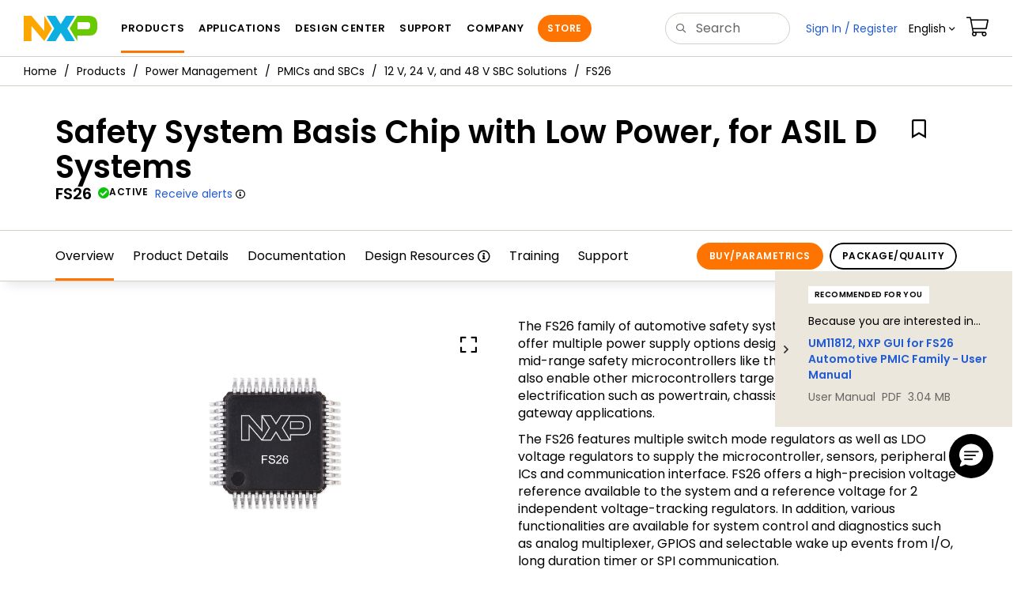

--- FILE ---
content_type: text/html; charset=utf-8
request_url: https://www.nxp.com/products/FS26
body_size: 43860
content:
<!DOCTYPE html>
<html>
<head>
<META http-equiv="Content-Type" content="text/html; charset=UTF-8">
<title>FS26 | Safety System Basis Chip with Low Power for ASIL D Systems | NXP Semiconductors</title>
<!--grid-layout-->
<!--ls:begin[stylesheet]-->
 <meta http-equiv="X-UA-Compatible" content="IE=edge">
 <meta name="description" content="The FS26 supports entry and mid-range safety MCUs and is ISO 26262 compliant, covering ASIL B and ASIL D safety integrity levels.&#10;" /> 
 <meta name="Keywords" content="FS26, SBC, ASIL B, ASIL D, Safety, Power Management, System basis chip, SBCs, functional safety, multiple power supply, electrification, system basis chips, NXP automotive, S32K3, NXP SBC, ISO 26262, Automotive SBC, functional safety SBC" /> 
 <meta name="Created_Cms" content="2020-10-19T07:06:57Z" /> 
 <meta name="Revised_Cms" content="2025-12-18T15:12:28Z" /> 
 <meta property="twitter:site" name="twitter:site"  content="@NXP" />
 <meta property="og:type" name="og:type"  content="website" />
 <meta property="og:url" name="og:url"  content="https://www.nxp.com/products/power-management/pmics-and-sbcs/safety-sbcs/safety-system-basis-chip-sbc-with-low-power-fit-for-asil-d:FS26" />
 <meta property="og:locale" name="og:locale"  content="en_US" />
 <meta property="twitter:card" name="twitter:card"  content="summary" />
 <meta property="twitter:creator" name="twitter:creator"  content="@NXP" />
 <meta property="twitter:description" name="twitter:description"  content="The FS26 supports entry and mid-range safety MCUs and is ISO 26262 compliant, covering ASIL B and ASIL D safety integrity levels.&#10;" />
 <meta property="twitter:title" name="twitter:title"  content="FS26 | Safety System Basis Chip with Low Power for ASIL D Systems" />
 <meta property="twitter:Image" name="twitter:Image"  content="https://www.nxp.com/assets/images/en/chip-images/FS26-CHIP.jpg" />
 <meta property="og:description" name="og:description"  content="The FS26 supports entry and mid-range safety MCUs and is ISO 26262 compliant, covering ASIL B and ASIL D safety integrity levels.&#10;" />
 <meta property="og:title" name="og:title"  content="FS26 | Safety System Basis Chip with Low Power for ASIL D Systems" />
 <meta property="og:image" name="og:image"  content="https://www.nxp.com/assets/images/en/chip-images/FS26-CHIP-OG.jpg" />
 <meta name="templateType" content="devices" /> 
 <meta name="Asset_Type" content="Products" /> 
 <meta name="pageNodeId" content="0151E748819032" /> 
 <meta name="Code" content="FS26" /> 
 <meta name="Asset Id" content="1603116107642719628215" /> 
 <meta name="Title" content="Safety System Basis Chip with Low Power, for ASIL D Systems" /> 
 <meta name="App Type Category" content="Safety" /> 
 <meta name="product_uuid" content="0232a8e2-7ed3-4a90-99ec-8a55f36abd65,4ad3be53-27de-41e5-bff5-bbfb5d9d2cd5,6259f8bd-2b42-4236-8d9d-929fb122dbb0,71695207-56e6-461d-b56a-e7a627613c4a,8bbd7745-88bd-4ae0-9061-1efced3397d0,9dfedfbd-8319-4f5e-9293-e040be0b6126" /> 
 <meta name="folder_uuid" content="0257d466-4cff-4520-a54e-6ec3d321f8d7,07b58f66-2093-4f08-993a-ffb7bf096af9,09cd32f3-de26-4495-9008-65763dcffb89,0aab6f66-0857-4f4a-9050-20731330f2a9,10722735-c3a3-47dd-a794-8eec20db8c66,1b861dd1-1870-4241-ae8d-f6916979e082,22aaee4f-9038-41d0-b73b-35e017fecd8a,27435698-7b0a-4a59-810f-425c1f7721c0,2f0d38d7-2e56-44b1-9e5d-eb30a345baa1,41dab397-2306-41e1-b19d-201a7b76ea13,4c94d8b9-90f5-4b4e-b259-931bb2ecb6bb,63584145-4e37-4af3-9f2c-bc0067fbb1ec,744e66b7-8c52-4b1b-8da7-b8e29ee1b284,76632f59-d57c-493a-8478-d2352e3ea335,949a9d72-c4b0-425e-8e92-9e654a2f1e96,997ecff5-e37c-4914-90d8-4867baf60db0,9e02bc31-7e63-45d9-9950-2f6476a1052f,9fec9a6c-fc81-415e-a472-19435964a796,a15e5259-b86f-4495-bc4e-82cc044a2a36,b4d84b5c-9a74-488b-85a0-07d2689bbff2,b534b175-4e2e-4d72-86d2-6698b6ecffce,c6524946-cccb-472c-ae2e-29193efd5f36,dcfa4acb-ed0a-45ff-a5a6-5ba3ca82f513,e25f0fc4-4235-46c4-9656-a6978fa0039e,e448e86b-93bf-4ce9-9cf0-192fe55bc1be,e998c59a-e2a5-4be2-8854-2d82552936b3,ead39d5b-7f65-4c77-b1fa-cc4d6a02bd5b,f5e41013-775f-45f4-a80c-2c16a6cfd517" /> 
<script type="text/javascript">var domainlocale="en";</script><script type="application/ld+json">{"@context":"https://schema.org","@graph":[{"@type":"Product","name":"Safety System Basis Chip with Low Power for ASIL D Systems","description":"The FS26 supports entry and midrange safety MCUs and is ISO 26262 compliant covering ASIL B and ASIL D safety integrity levels","mpn":"FS26","image":"https://www.nxp.com/assets/images/en/chip-images/FS26-CHIP-OG.jpg","url":"https://www.nxp.com/products/FS26","keywords":["FS26","SBC","ASIL B","ASIL D","Safety","Power Management","System basis chip","SBCs","functional safety","multiple power supply","electrification","system basis chips","NXP automotive","S32K3","NXP SBC","ISO 26262","Automotive SBC","functional safety SBC"]},{"@type":"BreadcrumbList","itemListElement":[{"@type":"ListItem","position":1,"name":"Products","item":"https://www.nxp.com/products:PCPRODCAT"},{"@type":"ListItem","position":2,"name":"Power Management","item":"https://www.nxp.com/products/power-management:POWER-MANAGEMENT"},{"@type":"ListItem","position":3,"name":"PMICs and SBCs","item":"https://www.nxp.com/products/power-management/pmics-and-sbcs:POWR_MAN_USER_INTERFACE"},{"@type":"ListItem","position":4,"name":"12 V, 24 V, and 48 V SBC Solutions","item":"https://www.nxp.com/products/power-management/pmics-and-sbcs/12-v-24-v-and-48-v-sbc-solutions:12V-24V-48V-SOLUTIONS"}]}]}</script>
<style type="text/css">
          
          .iw_container
          {
            max-width:800px !important;
            margin-left: auto !important;
            margin-right: auto !important;
          }
          .iw_stretch
          {
            min-width: 100% !important;
          }
        </style>
<link href="/lsds/iwov-resources/grid/bootstrap.css" type="text/css" rel="stylesheet">
<!--ls:end[stylesheet]-->
<!--ls:begin[canonical]-->
<!--ls:end[canonical]-->
<!--ls:begin[script]-->
<!--ls:end[script]-->
<!--ls:begin[custom-meta-data]-->
<meta name="template" content="PSP_2022Q1-Rev2025">
<meta name="stickyHeader" content="Yes">
<meta name="viewport" content="width=device-width, initial-scale=1.0, maximum-scale=1.0">
<!--ls:end[custom-meta-data]-->
<!--ls:begin[script]-->
<script type="text/javascript" src="/lsds/resources/scripts/jquery-3.7.1.min.js" data-ocde-desktop_or_tablet_or_phone="show"></script>
<!--ls:end[script]-->
<!--ls:begin[script]--><script type="text/javascript" src="/lsds/resources/scripts/bootstrap.js" data-ocde-desktop_or_tablet_or_phone="show"></script>
<!--ls:end[script]-->
<!--ls:begin[script]--><script type="text/javascript" src="/lsds/resources/scripts/nxp-cms/framework-loader.js" data-ocde-desktop_or_tablet_or_phone="show"></script>
<!--ls:end[script]-->
<!--ls:begin[script]--><script type="text/javascript" src="/lsds/resources/scripts/analytics/webanalytics.js" data-ocde-desktop_or_tablet_or_phone="show"></script>
<!--ls:end[script]-->
<!--ls:begin[stylesheet]-->
<link type="text/css" href="/lsds/resources/css/nxp-web.min.css" rel="stylesheet" data-ocde-desktop_or_tablet_or_phone="show">
<!--ls:end[stylesheet]-->
<!--ls:begin[stylesheet]-->
<link type="text/css" href="/lsds/resources/css/nxp_containers_no_left_nav.css" rel="stylesheet" data-ocde-desktop_or_tablet_or_phone="show">
<!--ls:end[stylesheet]-->
<link data-ocde-desktop_or_tablet_or_phone="show" rel="stylesheet" href="/resources/css/nxp_containers.css" type="text/css">
<!--ls:begin[head-injection]-->
<link rel="canonical" href="https://www.nxp.com/products/FS26"/>

<link rel="alternate" hreflang="x-default" href="https://www.nxp.com/products/FS26"/>

<link rel="alternate" hreflang="ja-JP" href="https://www.nxp.jp/products/FS26"/>

<link rel="alternate" hreflang="zh-Hans-CN" href="https://www.nxp.com.cn/products/FS26"/>
<script src="//assets.adobedtm.com/8f7434476eb5/c8113b1c7559/launch-6b3848c34eff.min.js" async></script><!--ls:end[head-injection]--><!--ls:begin[tracker-injection]--><!--ls:end[tracker-injection]--><!--ls:begin[script]--><!--ls:end[script]--><!--ls:begin[script]--><!--ls:end[script]-->
<script>!function(){function o(n,i){if(n&&i)for(var r in i)i.hasOwnProperty(r)&&(void 0===n[r]?n[r]=i[r]:n[r].constructor===Object&&i[r].constructor===Object?o(n[r],i[r]):n[r]=i[r])}try{var n=decodeURIComponent("%7B%0A%22LOGN%22%3A%20%7B%0A%22storeConfig%22%3A%20true%0A%7D%2C%0A%22Early%22%3A%20%7B%0A%22enabled%22%3A%20true%0A%7D%0A%7D");if(n.length>0&&window.JSON&&"function"==typeof window.JSON.parse){var i=JSON.parse(n);void 0!==window.BOOMR_config?o(window.BOOMR_config,i):window.BOOMR_config=i}}catch(r){window.console&&"function"==typeof window.console.error&&console.error("mPulse: Could not parse configuration",r)}}();</script>
                              <script>!function(a){var e="https://s.go-mpulse.net/boomerang/",t="addEventListener";if("False"=="True")a.BOOMR_config=a.BOOMR_config||{},a.BOOMR_config.PageParams=a.BOOMR_config.PageParams||{},a.BOOMR_config.PageParams.pci=!0,e="https://s2.go-mpulse.net/boomerang/";if(window.BOOMR_API_key="9A5SG-ZLHFG-266XZ-3SBXK-MAXXJ",function(){function n(e){a.BOOMR_onload=e&&e.timeStamp||(new Date).getTime()}if(!a.BOOMR||!a.BOOMR.version&&!a.BOOMR.snippetExecuted){a.BOOMR=a.BOOMR||{},a.BOOMR.snippetExecuted=!0;var i,_,o,r=document.createElement("iframe");if(a[t])a[t]("load",n,!1);else if(a.attachEvent)a.attachEvent("onload",n);r.src="javascript:void(0)",r.title="",r.role="presentation",(r.frameElement||r).style.cssText="width:0;height:0;border:0;display:none;",o=document.getElementsByTagName("script")[0],o.parentNode.insertBefore(r,o);try{_=r.contentWindow.document}catch(O){i=document.domain,r.src="javascript:var d=document.open();d.domain='"+i+"';void(0);",_=r.contentWindow.document}_.open()._l=function(){var a=this.createElement("script");if(i)this.domain=i;a.id="boomr-if-as",a.src=e+"9A5SG-ZLHFG-266XZ-3SBXK-MAXXJ",BOOMR_lstart=(new Date).getTime(),this.body.appendChild(a)},_.write("<bo"+'dy onload="document._l();">'),_.close()}}(),"".length>0)if(a&&"performance"in a&&a.performance&&"function"==typeof a.performance.setResourceTimingBufferSize)a.performance.setResourceTimingBufferSize();!function(){if(BOOMR=a.BOOMR||{},BOOMR.plugins=BOOMR.plugins||{},!BOOMR.plugins.AK){var e=""=="true"?1:0,t="",n="aoa5dyqxhsf5g2ljhaaa-f-2838ea8bf-clientnsv4-s.akamaihd.net",i="false"=="true"?2:1,_={"ak.v":"39","ak.cp":"1136550","ak.ai":parseInt("266333",10),"ak.ol":"0","ak.cr":13,"ak.ipv":4,"ak.proto":"h2","ak.rid":"5b2efedf","ak.r":51105,"ak.a2":e,"ak.m":"h","ak.n":"essl","ak.bpcip":"3.129.209.0","ak.cport":45504,"ak.gh":"23.209.83.74","ak.quicv":"","ak.tlsv":"tls1.3","ak.0rtt":"","ak.0rtt.ed":"","ak.csrc":"-","ak.acc":"","ak.t":"1768503296","ak.ak":"hOBiQwZUYzCg5VSAfCLimQ==FuIX3FgJVoKieBm8gzh9iuJQgKHBoiOx/RxtOcZEo+QAYsOf4kxKohxUIbkEYPv01QPMPrd2QS16iT/kIXqdXl48pqrA30yL+o0jM5N0+3RuITYZz+njUQ24nGT3Mo19kRMkfniUGc+KlFhsVDkR8c+q6BXW9l1tsfkWgK24/tp0e2JD2zKCSS8GVS9ScZqwZTQCJikBZnoz8K2sFCQBrh2pbHvqWlnYFC2e3pHiVelDK2TPcMu4ladbkK8Z9xvYk0aR4ePWQb/VlQ72VcJC1CdjIEOU79MbkrS+6oB0RNBENliy2pRdgHXJYbrPje23AkRHF79N145ul076lzFqEFlZJ4vuW5w4c/4GBjQpSTtubIfh1Uup0VPM0UmYVGJYKrgKmfcxcCQwQlNFaJYSUQFQU02CfJ8oS0TWXvWNo6c=","ak.pv":"260","ak.dpoabenc":"","ak.tf":i};if(""!==t)_["ak.ruds"]=t;var o={i:!1,av:function(e){var t="http.initiator";if(e&&(!e[t]||"spa_hard"===e[t]))_["ak.feo"]=void 0!==a.aFeoApplied?1:0,BOOMR.addVar(_)},rv:function(){var a=["ak.bpcip","ak.cport","ak.cr","ak.csrc","ak.gh","ak.ipv","ak.m","ak.n","ak.ol","ak.proto","ak.quicv","ak.tlsv","ak.0rtt","ak.0rtt.ed","ak.r","ak.acc","ak.t","ak.tf"];BOOMR.removeVar(a)}};BOOMR.plugins.AK={akVars:_,akDNSPreFetchDomain:n,init:function(){if(!o.i){var a=BOOMR.subscribe;a("before_beacon",o.av,null,null),a("onbeacon",o.rv,null,null),o.i=!0}return this},is_complete:function(){return!0}}}}()}(window);</script></head>
<body>
<!--ls:begin[body]--><script type="text/javascript">
	var s_site_platform = "normal";
	var LANG_CD_LIST = "zh-Hans,ja,ko,cn,jp,kr";
	var URL_DOMAIN = "www.nxp.com";
	var URL_MAJOR_DOMAIN= "null";
 var CACHE_URL_DOMAINS = ["cache.nxp.com", "www.nxp.com", "www.nxp.com"];
var s_normal_site ="normal";
	if(s_site_platform == s_normal_site) {
		s_site_platform = "full";
	}	var s_do_pagecall = true;
		var s_searchQryTxt = "";
	var s_searchResultCnt = "";
		var s_searchFilter = "";
			if(s_searchResultCnt == '' || s_searchResultCnt == "0"){
		s_searchResultCnt = "zero";
	}
	var s_currentUrl = document.URL;
	var searchLabel = null;
	var code = null;
	var type = null;
	var nodeId = null;
	var partnerId = null;
	var partNumber = null;
var partNumber1 = null;
var packageId = null;
var orderablePartNum = null;
var yid = null;
var pageLoadRule  = "";
var pageEvents  = "";
var sourceType  = "";
var pageLocalTitle  = "Safety System Basis Chip with Low Power, for ASIL D Systems";
	var  pageCategory = "PSP";
	var summaryPageType = "";
	var sourceId  = "";
	isDTMEnabledFlag = isDTMEnabled(); 
pageLoadRule = pageLoadRule == "" ? "General":pageLoadRule;s_currentUrl = getCleanPageURL();
if(searchLabel != null) s_currentUrl = s_currentUrl +'?searchLabel=' + searchLabel;
if(partnerId != null) s_currentUrl = s_currentUrl +'?partnerId=' + partnerId;
if(partNumber != null) s_currentUrl = s_currentUrl +'?PART_NUMBER=' + partNumber;
if(partNumber1 != null) s_currentUrl = s_currentUrl +'?partnumber=' + partNumber1;
if(packageId != null) s_currentUrl = s_currentUrl +'?packageId=' + packageId;
if(orderablePartNum != null) s_currentUrl = s_currentUrl +'?orderablePartNum=' + orderablePartNum;
 digitalData.pageInfo.pageLoadRule=pageLoadRule;
digitalData.pageInfo.pageName ="Product Summary:Safety System Basis Chip (SBC) with Low Power Fit for ASIL D | FS26";
digitalData.pageInfo.pageURLClean = s_currentUrl;
digitalData.pageInfo.pageType ="Product Summary";
	digitalData.pageInfo.siteSection1 = "Products";
	digitalData.pageInfo.siteSection2 = "Power Management";
	digitalData.pageInfo.siteSection3 = "Power Management Integrated Circuits (PMICs)";
	digitalData.pageInfo.siteSection4 = "Functional System Basis Chips";
	digitalData.pageInfo.siteSection5 = "Safety System Basis Chip (SBC) with Low Power Fit for ASIL D | FS26";
var eventPathing = "";
var eVar57 = "";
eventPathing = "D=pageName";
if (typeof(eVar57) != "undefined" && eVar57.indexOf("Rich Media Component") != -1) {
eventPathing = eVar57;
}
 digitalData.pageInfo.pageEventPathing = eventPathing;
digitalData.pageInfo.summaryPageType ="PSP";
digitalData.pageInfo.pageTab = "Overview";
digitalData.pageInfo.nodeID = "0151E748819032";	
digitalData.pageInfo.assetID = "1603116107642719628215";
digitalData.pageInfo.securedAsset ="";
digitalData.pageInfo.localTitle="Safety System Basis Chip with Low Power, for ASIL D Systems";
digitalData.pageInfo.pageCodeID = "FS26"
digitalData.pageInfo.pageTemplateType = "";
digitalData.pageInfo.pageCategory = pageCategory;
if(typeof getProdview == 'function'){
	if(getProdview()){
		if(digitalData.pageInfo.pageEvents == '')
			digitalData.pageInfo.pageEvents = 'event44';
		else
			digitalData.pageInfo.pageEvents = digitalData.pageInfo.pageEvents + ',' + 'event44';
	}
}
var s_contentFinder = '';
if (typeof getContentFinding == 'function') {
	    s_contentFinder  = getContentFinding(document.referrer, document.URL);
	}
digitalData.pageInfo.contentFinding = s_contentFinder;
digitalData.userInfo = {};
digitalData.siteInfo = {};
digitalData.siteInfo.sitePlatform = s_site_platform;
digitalData.siteInfo.lang = "en";
if (typeof digitalData != 'undefined' && typeof digitalData.customEventInfo == 'undefined') {
digitalData.customEventInfo = {};
digitalData.customEventInfo.pageActionContentFinding = '';
digitalData.customEventInfo.searchKeyword = '';
digitalData.customEventInfo.searchResultCount = '';
digitalData.customEventInfo.eventPathing = '';
digitalData.customEventInfo.formName = '';
digitalData.customEventInfo.uniquePageComponent = '';
digitalData.customEventInfo.searchResultPageNumber = '';
digitalData.customEventInfo.pageAction = '';
digitalData.customEventInfo.pageSubaction = '';
digitalData.customEventInfo.contentSubFinding = '';
digitalData.customEventInfo.searchResultPosition = '';
digitalData.customEventInfo.targetURL = '';
digitalData.customEventInfo.events = {};
digitalData.customEventInfo.searchFilterList = {};
digitalData.customEventInfo.pageEventPathingdiv = '';
digitalData.customEventInfo.pageActiondiv = '';
digitalData.customEventInfo.pageSubactiondiv = '';
digitalData.customEventInfo.targetURLdiv = '';
digitalData.customEventInfo.searchResultPageNumberdiv = '';
digitalData.customEventInfo.searchResultPositiondiv = '';
digitalData.customEventInfo.assetIDdiv = '';
 }
if (typeof initiateWACookie == 'function') {
						initiateWACookie();
					}
</script><input id="recordHistoryTime" type="hidden" name="recordHistroryTime" value="10"/>
<input id="recordHistoryCommand" type="hidden" name="recordHistroryCommand" value="BROWSE_WEBPAGE"/>
<input id="pageNodeId" type="hidden" name="pageNodeId" value="0151E748819032"/>
<input id="pageType" type="hidden" name="pageType" value="product"/>
<input id="recrdHistDwnlodComnd" type="hidden" name="recrdHistDwnlodComnd" value="DOWNLOAD"/>
<input id="webActivityParentID" type="hidden" name="webActivityParentID" value="null"/>
<input id="webActivityParentType" type="hidden" name="webActivityParentType" value="null"/>
<input id="webActivityAssetType" type="hidden" name="webActivityParentType" value="PSP"/>
<input id="recordActivityCommand" type="hidden" name="recordActivityCommand" value="RECORD_WEB_ACTIVITY"/>
<input id="webActivityAssetID" type="hidden" name="webActivityAssetID" value="1603116107642719628215"/>
<input id="sechighlight" type="hidden" name="sechighlight" value="productsmenu"/>
<div class="iw_viewport-wrapper nxp-wrapper"><div class="container-fluid iw_section" id="sectionirs5dxuw"> 
 <div class="row iw_row iw_stretch" id="rowirs5dxux"> 
  <div class="iw_columns col-lg-12" id="colirs5dxuy"> 
   <div class="iw_component" id="iw_comp1471030178215">
     <!--ls:begin[component-1471030178215]--><style>#iw_comp1471030178215{}</style><noscript>
    <div class="alert alert-warning alert-dismissible fade in text-center" role="alert">
        For best experience this site requires Javascript to be enabled. To enable on your browser, follow our <a href="https://www.nxp.com/company/about-nxp/accessibility:ACCESSIBILITY" target="_blank" class='alert-link'>accessibility instructions</a>.<button class='close' type='button' data-dismiss='alert' aria-label='close'><span aria-hidden='true'>&times;</span></button>
    </div>
  </noscript>
  <header class="loadnav">
  <nav id="nxp-mobile-nav"> </nav>
  
  
  <div class="site-header">
  <div class="site-header-inner">
  <div class="site-header-wrapper" >
    <!-- logo -->
    <div class="site-logo" id="site-logo">
      <a class="dtmcustomrulelink" href="//www.nxp.com" data-dtmaction="Header: Logo Click"  data-content-finding ="Header"  data-content-finding ="Header" data-content-subfinding ="Header: Logo" title="NXP Semiconductor">
        <!-- <img src="//www.nxp.com/resources/images/nxp-logo.svg" onerror="this.src=//www.nxp.com/assets/images/en/logos-internal/NXP_logo.png" alt="NXP logo"> -->
        <svg id="nxp-logo" xmlns="http://www.w3.org/2000/svg" xmlns:xlink="http://www.w3.org/1999/xlink" viewBox="0 0 93 32" width="93" height="32">
          <style type="text/css">
            .nxpsvglogoN {
              fill: #fca600;
            }
            .nxpsvglogoP {
              fill: #69ca00;
            }
            .nxpsvglogoX {
              fill: #0eafe0;
            }
          </style>
          <title id="nxpLogoTitle">NXP</title>
          <polyline class="nxpsvglogoN" points="26,0 26,19.3 9.7,0 0,0 0,32 9.7,32 9.7,12.7 26,32 35.7,16 26,0 "></polyline>
          <path class="nxpsvglogoX" d="M53.4,32l-6.5-10.6L40.4,32H28.9l9.7-16L28.9,0h11.4l6.5,10.6L53.4,0h11.4l-9.7,16l9.7,16H53.4z"></path>
          <path
            class="nxpsvglogoP"
            d="M81.6,0H67.8l-9.7,16l9.7,16l0,0v-7.1h16.3c6.8,0,8.9-5.5,8.9-10.2v-3.8C93,4.7,90.8,0,81.6,0 M84,12.9
         c0,1.9-0.9,4.1-3.1,4.1h-13V7.9H80c2.9,0,4,1.2,4,3.4C84,11.3,84,12.9,84,12.9z"
          ></path>
        </svg>
      </a>
    </div>
    <!-- Primary navigation -->
    <div class="site-nav">
    <div id="hamburger" class="navbar-toggle">
      <span class="icon-bar top-bar"></span>
      <span class="icon-bar middle-bar"></span>
      <span class="icon-bar bottom-bar"></span>
    </div>
    <nav class="primary-nav dtmcustomrulelink" id="primaryNav" data-dtmaction="Header: Top Menu Click">
      <a class="primary-nav-item productsmenu" data-dtmsubaction="Products" data-target="#productsMm"  data-toggle="dropdown" role="button" aria-haspopup="true" aria-expanded="false">Products</a>
      <a class="primary-nav-item applicationsmenu" data-dtmsubaction="Applications" data-target="#applicationsMm" data-toggle="dropdown" role="button" aria-haspopup="true" aria-expanded="false">Applications</a>
      <a class="primary-nav-item design" data-dtmsubaction="Design" data-target="#designMm" data-toggle="dropdown" role="button" aria-haspopup="true" aria-expanded="false">Design Center</a>
      <a class="primary-nav-item trainingmenu" data-dtmsubaction="Support" data-target="#supportMm" data-toggle="dropdown" role="button" aria-haspopup="true" aria-expanded="false">Support</a>
      <a class="primary-nav-item aboutmenu" data-dtmsubaction="Company" data-target="#aboutMm" data-toggle="dropdown" role="button" aria-haspopup="true" aria-expanded="false">Company</a>
      <a class="primary-nav-item primary-nav-store store " data-content-finding="Header" data-dtmaction="Header: Store Button Click" role="button" href="https://www.nxp.com/pages/store:STORE">Store</a>
    </nav>
    </div>
    <!-- Primary navigation END -->
    <!-- Search -->
    <div class="header-search" id="search-component">
  
    <div class="search-input" id="search-input">
    <input type="text" id="parts" name="q" placeholder="Search..." tabindex="2" autocomplete="off" class="form-control" value="">
    </div>
  
  
    <!-- Primary navigation -->
    </div>  
    </div>
    <!-- Secondary navigation -->
    <ul class="secondary-nav">
    <!-- DO NOT REMOVE || My NXP tab --> 
    <li class="secondary-nav-item dropdown">
        <div id="mynxp-component" >
          <a class="secondary-nav-link mynxpmenu" data-target="#mynxpMm" data-toggle="dropdown" role="button" aria-haspopup="true" aria-expanded="false">
            <span class='spin-icon icon-para-reset'></span>
          </a>
        </div>
        </li>
      <li class="secondary-nav-item dropdown">
      <div id="language-component">
        <a href="#" class="secondary-nav-link dropdown-toggle" data-toggle="dropdown" role="button" aria-haspopup="true" aria-expanded="false"><span class="icon-globe2"></span>Language&nbsp;<span class="icon-angle-down"></a>
  
        </div>
      </li>
      <li class="secondary-nav-item"><a class="secondary-nav-link dtmcustomrulelink" href="//store.nxp.com/webapp/ecommerce.show_cart.framework" data-dtmaction="Header: Cart Click" data-content-finding ="Header" data-content-subfinding="Header: Cart"><span class="icon-cart"></span><div class="row"><div class="visible-xs">Orders</div></div></a></li>
      <li class="secondary-nav-item" style="display:none;">
        <div id="login-block"><a class="secondary-nav-link dtmHeaderLogin" data-toggle="dropdown" href="#" id="login-dropdown">Sign In</a></div>
      </li>
  
    </ul>
  </div>
  <div id='mobile-component'></div>
  
  <!-- megamenus -->
  
  <div class="megamenu">
    
  <!-- DO NOT REMOVE || My NXP tab -->       
        <div class="megamenu-inner" id="mynxpMm">  
        <!-- <p>My NXP mega menu</p>-->  
        </div>
     </div>
  </div>
  
  
  </header>
  <!-- /MOBILE NAV START -->
  <nav id="nxp-mobile-nav"></nav>
  <!-- MOBILE NAV END --><!--ls:end[component-1471030178215]--> 
   </div> 
  </div> 
 </div> 
</div> 
<div class="container-fluid iw_section" id="sectionjthecag7"> 
 <div class="row iw_row iw_stretch" id="rowjthecag8"> 
  <div class="iw_columns col-lg-12" id="coljthecag9"> 
   <div class="iw_component" id="iw_comp1553097818598">
     <!--ls:begin[component-1553097818598]--><style>#iw_comp1553097818598{}</style><div class="bc-container clearfix"><ul class="bc dtmcustomrulelink" data-dtmaction="Breadcrumb Click" data-content-subfinding="Breadcrumb Click"> <li><a href="/" data-dtmsubaction="Home Icon"><span class="icon-home" title="nxp.com"></span></a></li> <li>
   <div class="dropdown"><a class="dropdown-toggle" data-toggle="dropdown" id="bc_2" href="/products:PCPRODCAT" data-dtmsubaction="Products">Products</a><div aria-labelledby="bc_2" role="menu" class="dropdown-menu dropdown-menu-left">
         <ul id="bc-dropdown">
            <li role="presentation"><a data-dtmsubaction="Processors and Microcontrollers" href="/products/processors-and-microcontrollers:MICROCONTROLLERS-AND-PROCESSORS" role="menuitem">Processors and Microcontrollers</a></li>
            <li role="presentation"><a data-dtmsubaction="Analog and Mixed Signal" href="/products/analog-and-mixed-signal:ANALOG-AND-MIXED-SIGNAL" role="menuitem">Analog and Mixed Signal</a></li>
            <li role="presentation"><a data-dtmsubaction="Audio" href="/products/audio:AUDIO" role="menuitem">Audio</a></li>
            <li role="presentation"><a data-dtmsubaction="Battery Management" href="/products/battery-management:BATTMNGT" role="menuitem">Battery Management</a></li>
            <li role="presentation"><a data-dtmsubaction="Interfaces" href="/products/interfaces:INTERFACES" role="menuitem">Interfaces</a></li>
            <li role="presentation"><a data-dtmsubaction="Power Drivers" href="/products/power-drivers:POWER-DRIVERS" role="menuitem">Power Drivers</a></li>
            <li class="parent" role="presentation"><a data-dtmsubaction="Power Management" href="/products/power-management:POWER-MANAGEMENT" role="menuitem">Power Management</a></li>
            <li role="presentation"><a data-dtmsubaction="Radio" href="/products/radio:MC_71513" role="menuitem">Radio</a></li>
            <li role="presentation"><a data-dtmsubaction="Radio Frequency (RF)" href="/products/radio-frequency-rf:RF_HOME" role="menuitem">Radio Frequency (RF)</a></li>
            <li role="presentation"><a data-dtmsubaction="RFID / NFC" href="/products/rfid-nfc:RFID-NFC" role="menuitem">RFID / NFC</a></li>
            <li role="presentation"><a data-dtmsubaction="Security and Authentication" href="/products/security-and-authentication:SECURITY-AND-AUTHENTICATION" role="menuitem">Security and Authentication</a></li>
            <li role="presentation"><a data-dtmsubaction="Sensors" href="/products/sensors:SNSHOME" role="menuitem">Sensors</a></li>
            <li role="presentation"><a data-dtmsubaction="Wireless Connectivity" href="/products/wireless-connectivity:WIRELESS-CONNECTIVITY" role="menuitem">Wireless Connectivity</a></li>
            <li role="presentation"><a data-dtmsubaction="Product Finders" href="/products/product-finders:PRODUCT-FINDERS" role="menuitem">Product Finders</a></li>
            <li role="presentation"><a data-dtmsubaction="NXP Product Information" href="/products/nxp-product-information:PRODUCT-INFORMATION" role="menuitem">NXP Product Information</a></li>
            <li role="presentation"><a data-dtmsubaction="Design Advisor" href="/products/design-advisor:DESIGN-ADVISOR" role="menuitem">Design Advisor</a></li>
         </ul>
      </div>
   </div></li> <li>
   <div class="dropdown"><a class="dropdown-toggle" data-toggle="dropdown" id="bc_2" href="/products/power-management:POWER-MANAGEMENT" data-dtmsubaction="Power Management">Power Management</a><div aria-labelledby="bc_2" role="menu" class="dropdown-menu dropdown-menu-left">
         <ul id="bc-dropdown">
            <li role="presentation"><a data-dtmsubaction="AC-DC Solutions" href="/products/power-management/ac-dc-solutions:MC_34098" role="menuitem">AC-DC Solutions</a></li>
            <li role="presentation"><a data-dtmsubaction="USB-C Protection and Load Switches" href="/products/power-management/usb-c-protection-and-load-switches:MC_71730" role="menuitem">USB-C Protection and Load Switches</a></li>
            <li class="parent" role="presentation"><a data-dtmsubaction="PMICs and SBCs" href="/products/power-management/pmics-and-sbcs:POWR_MAN_USER_INTERFACE" role="menuitem">PMICs and SBCs</a></li>
            <li role="presentation"><a data-dtmsubaction="Wireless Power" href="/products/power-management/wireless-power:WIRCHA_ICS" role="menuitem">Wireless Power</a></li>
         </ul>
      </div>
   </div></li> <li>
   <div class="dropdown"><a class="dropdown-toggle" data-toggle="dropdown" id="bc_2" href="/products/power-management/pmics-and-sbcs:POWR_MAN_USER_INTERFACE" data-dtmsubaction="PMICs and SBCs">PMICs and SBCs</a><div aria-labelledby="bc_2" role="menu" class="dropdown-menu dropdown-menu-left">
         <ul id="bc-dropdown">
            <li role="presentation"><a data-dtmsubaction="5 V PMIC Solutions" href="/products/power-management/pmics-and-sbcs/5-v-pmic-solutions:5V-SOLUTIONS" role="menuitem">5 V PMIC Solutions</a></li>
            <li class="parent" role="presentation"><a data-dtmsubaction="12 V, 24 V, and 48 V SBC Solutions" href="/products/power-management/pmics-and-sbcs/12-v-24-v-and-48-v-sbc-solutions:12V-24V-48V-SOLUTIONS" role="menuitem">12 V, 24 V, and 48 V SBC Solutions</a></li>
         </ul>
      </div>
   </div></li> <li>
   <div class="dropdown"><a class="dropdown-toggle" data-toggle="dropdown" id="bc_2" href="/products/power-management/pmics-and-sbcs/12-v-24-v-and-48-v-sbc-solutions:12V-24V-48V-SOLUTIONS" data-dtmsubaction="12 V, 24 V, and 48 V SBC Solutions">12 V, 24 V, and 48 V SBC Solutions</a><div aria-labelledby="bc_2" role="menu" class="dropdown-menu dropdown-menu-left">
         <ul id="bc-dropdown">
            <li role="presentation"><a data-dtmsubaction="FS04" href="/products/FS04" role="menuitem">FS04</a></li>
            <li role="presentation"><a data-dtmsubaction="FS23" href="/products/FS23" role="menuitem">FS23</a></li>
            <li role="presentation"><a data-dtmsubaction="FS24" href="/products/FS24" role="menuitem">FS24</a></li>
            <li role="presentation"><a data-dtmsubaction="FS25" href="/products/FS25" role="menuitem">FS25</a></li>
            <li class="active" role="presentation"><a data-dtmsubaction="FS26" href="/products/FS26" role="menuitem">FS26</a></li>
            <li role="presentation"><a data-dtmsubaction="FS27" href="/products/FS27" role="menuitem">FS27</a></li>
            <li role="presentation"><a data-dtmsubaction="FS4500" href="/products/FS4500" role="menuitem">FS4500</a></li>
            <li role="presentation"><a data-dtmsubaction="FS5502" href="/products/FS5502" role="menuitem">FS5502</a></li>
            <li role="presentation"><a data-dtmsubaction="FS5600" href="/products/FS5600" role="menuitem">FS5600</a></li>
            <li role="presentation"><a data-dtmsubaction="FS6500" href="/products/FS6500" role="menuitem">FS6500</a></li>
            <li role="presentation"><a data-dtmsubaction="FS6600" href="/products/FS6600" role="menuitem">FS6600</a></li>
            <li role="presentation"><a data-dtmsubaction="FS84" href="/products/FS84" role="menuitem">FS84</a></li>
            <li role="presentation"><a data-dtmsubaction="FS85" href="/products/FS85" role="menuitem">FS85</a></li>
            <li role="presentation"><a data-dtmsubaction="FS86" href="/products/FS86" role="menuitem">FS86</a></li>
            <li role="presentation"><a data-dtmsubaction="MC33689" href="/products/interfaces/automotive-lin-solutions/system-basis-chip-with-lin:MC33689" role="menuitem">MC33689</a></li>
            <li role="presentation"><a data-dtmsubaction="MC33742" href="/products/MC33742" role="menuitem">MC33742</a></li>
            <li role="presentation"><a data-dtmsubaction="MC33789" href="/products/power-management/pmics-and-sbcs/12-v-24-v-and-48-v-sbc-solutions/airbag-power-supply-and-psi5-sensor-interface:MC33789" role="menuitem">MC33789</a></li>
            <li role="presentation"><a data-dtmsubaction="MC33889" href="/products/power-management/pmics-and-sbcs/12-v-24-v-and-48-v-sbc-solutions/system-basis-chip-lite-with-low-speed-can:MC33889" role="menuitem">MC33889</a></li>
            <li role="presentation"><a data-dtmsubaction="MC33904" href="/products/MC33904" role="menuitem">MC33904</a></li>
            <li role="presentation"><a data-dtmsubaction="MC33907" href="/products/MC33907" role="menuitem">MC33907</a></li>
            <li role="presentation"><a data-dtmsubaction="MC33908" href="/products/MC33908" role="menuitem">MC33908</a></li>
            <li role="presentation"><a data-dtmsubaction="MC33910" href="/products/MC33910" role="menuitem">MC33910</a></li>
            <li role="presentation"><a data-dtmsubaction="MC33911" href="/products/MC33911" role="menuitem">MC33911</a></li>
            <li role="presentation"><a data-dtmsubaction="MC33912" href="/products/MC33912" role="menuitem">MC33912</a></li>
            <li role="presentation"><a data-dtmsubaction="MC33989" href="/products/power-management/pmics-and-sbcs/12-v-24-v-and-48-v-sbc-solutions/system-basis-chip-with-high-speed-can:MC33989" role="menuitem">MC33989</a></li>
            <li role="presentation"><a data-dtmsubaction="MC34903" href="/products/MC34903" role="menuitem">MC34903</a></li>
            <li role="presentation"><a data-dtmsubaction="MC34904" href="/products/MC34904" role="menuitem">MC34904</a></li>
            <li role="presentation"><a data-dtmsubaction="MC34905" href="/products/MC34905" role="menuitem">MC34905</a></li>
            <li role="presentation"><a data-dtmsubaction="MC34FS6407" href="/products/power-management/pmics-and-sbcs/12-v-24-v-and-48-v-sbc-solutions/safe-sbc-with-buck-and-boost-dc-dc-up-to-800-ma-on-vcore:MC34FS6407" role="menuitem">MC34FS6407</a></li>
            <li role="presentation"><a data-dtmsubaction="MC34FS6408" href="/products/power-management/pmics-and-sbcs/12-v-24-v-and-48-v-sbc-solutions/safe-sbc-with-buck-and-boost-dc-dc-up-to-1-5-a-on-vcore:MC34FS6408" role="menuitem">MC34FS6408</a></li>
            <li role="presentation"><a data-dtmsubaction="MM908E622" href="/products/power-management/pmics-and-sbcs/12-v-24-v-and-48-v-sbc-solutions/8-bit-mcu-with-vreg-h-b-ec-glass-driver-lin-phy:MM908E622" role="menuitem">MM908E622</a></li>
            <li role="presentation"><a data-dtmsubaction="TJA1028" href="/products/power-management/pmics-and-sbcs/12-v-24-v-and-48-v-sbc-solutions/lin-transceiver-with-integrated-voltage-regulator:TJA1028" role="menuitem">TJA1028</a></li>
            <li role="presentation"><a data-dtmsubaction="TJA1128" href="/products/TJA1128" role="menuitem">TJA1128</a></li>
            <li role="presentation"><a data-dtmsubaction="UJA1061TW" href="/products/power-management/pmics-and-sbcs/12-v-24-v-and-48-v-sbc-solutions/fault-tolerant-can-lin-fail-safe-system-basis-chip:UJA1061TW" role="menuitem">UJA1061TW</a></li>
            <li role="presentation"><a data-dtmsubaction="UJA1065TW" href="/products/power-management/pmics-and-sbcs/12-v-24-v-and-48-v-sbc-solutions/high-speed-can-lin-fail-safe-system-basis-chip:UJA1065TW" role="menuitem">UJA1065TW</a></li>
            <li role="presentation"><a data-dtmsubaction="UJA1066TW" href="/products/power-management/pmics-and-sbcs/12-v-24-v-and-48-v-sbc-solutions/high-speed-can-fail-safe-system-basis-chip:UJA1066TW" role="menuitem">UJA1066TW</a></li>
            <li role="presentation"><a data-dtmsubaction="UJA1069" href="/products/power-management/pmics-and-sbcs/12-v-24-v-and-48-v-sbc-solutions/lin-fail-safe-system-basis-chip:UJA1069" role="menuitem">UJA1069</a></li>
            <li role="presentation"><a data-dtmsubaction="UJA1075ATW" href="/products/power-management/pmics-and-sbcs/12-v-24-v-and-48-v-sbc-solutions/high-speed-can-lin-core-system-basis-chip:UJA1075ATW" role="menuitem">UJA1075ATW</a></li>
            <li role="presentation"><a data-dtmsubaction="UJA1076ATW" href="/products/power-management/pmics-and-sbcs/12-v-24-v-and-48-v-sbc-solutions/high-speed-can-core-system-basis-chip:UJA1076ATW" role="menuitem">UJA1076ATW</a></li>
            <li role="presentation"><a data-dtmsubaction="UJA1078ATW" href="/products/power-management/pmics-and-sbcs/12-v-24-v-and-48-v-sbc-solutions/high-speed-can-dual-lin-core-system-basis-chip:UJA1078ATW" role="menuitem">UJA1078ATW</a></li>
            <li role="presentation"><a data-dtmsubaction="UJA1079ATW" href="/products/power-management/pmics-and-sbcs/12-v-24-v-and-48-v-sbc-solutions/lin-core-system-basis-chip:UJA1079ATW" role="menuitem">UJA1079ATW</a></li>
            <li role="presentation"><a data-dtmsubaction="UJA113xA" href="/products/UJA113xA" role="menuitem">UJA113xA</a></li>
            <li role="presentation"><a data-dtmsubaction="UJA113xHW" href="/products/UJA113xHW" role="menuitem">UJA113xHW</a></li>
            <li role="presentation"><a data-dtmsubaction="UJA1163ATK" href="/products/UJA1163ATK" role="menuitem">UJA1163ATK</a></li>
            <li role="presentation"><a data-dtmsubaction="UJA1163TK" href="/products/power-management/pmics-and-sbcs/12-v-24-v-and-48-v-sbc-solutions/mini-high-speed-can-system-basis-chip-with-standby-mode:UJA1163TK" role="menuitem">UJA1163TK</a></li>
            <li role="presentation"><a data-dtmsubaction="UJA1164ATK" href="/products/UJA1164ATK" role="menuitem">UJA1164ATK</a></li>
            <li role="presentation"><a data-dtmsubaction="UJA1164TK" href="/products/power-management/pmics-and-sbcs/12-v-24-v-and-48-v-sbc-solutions/mini-high-speed-can-system-basis-chip-with-standby-mode-and-watchdog:UJA1164TK" role="menuitem">UJA1164TK</a></li>
            <li role="presentation"><a data-dtmsubaction="UJA1167ATK" href="/products/UJA1167ATK" role="menuitem">UJA1167ATK</a></li>
            <li role="presentation"><a data-dtmsubaction="UJA1167TK" href="/products/power-management/pmics-and-sbcs/12-v-24-v-and-48-v-sbc-solutions/mini-high-speed-can-system-basis-chip-with-standby-sleep-modes-and-watchdog:UJA1167TK" role="menuitem">UJA1167TK</a></li>
            <li role="presentation"><a data-dtmsubaction="UJA1168ATK" href="/products/UJA1168ATK" role="menuitem">UJA1168ATK</a></li>
            <li role="presentation"><a data-dtmsubaction="UJA1168TK" href="/products/power-management/pmics-and-sbcs/12-v-24-v-and-48-v-sbc-solutions/mini-high-speed-can-system-basis-chip-for-partial-networking:UJA1168TK" role="menuitem">UJA1168TK</a></li>
            <li role="presentation"><a data-dtmsubaction="UJA1169ATK" href="/products/UJA1169ATK" role="menuitem">UJA1169ATK</a></li>
            <li role="presentation"><a data-dtmsubaction="UJA1169TK" href="/products/power-management/pmics-and-sbcs/12-v-24-v-and-48-v-sbc-solutions/mini-high-speed-can-system-basis-chip:UJA1169TK" role="menuitem">UJA1169TK</a></li>
            <li role="presentation"><a data-dtmsubaction="VR5500" href="/products/VR5500" role="menuitem">VR5500</a></li>
            <li role="presentation"><a data-dtmsubaction="VR5510" href="/products/VR5510" role="menuitem">VR5510</a></li>
         </ul>
      </div>
   </div></li> <li><span>FS26</span></li></ul><!--googleoff: all--><!--googleon: all-->
</div><script type="text/javascript">
		$(document).ready(function(){
		var nodeId = ""; 
		if($('meta[name=pageNodeId]').length > 0){ nodeId = $('meta[name=pageNodeId]').attr('content'); } 
		var pageCode = ""; 
		if($('meta[name=Code]').length > 0){ pageCode = $('meta[name=Code]').attr('content'); } 
		var authCookieData = getCookie("AuthCookie"); 
		var SGCookieData = getCookie("SG");
		if(NXP.isLoggedIn() && authCookieData != null && authCookieData.length > 0 && SGCookieData != null && SGCookieData.length > 0){
		if(pageCode != 'REFDSGNHOME' && pageCode != 'PARTNERNET' && pageCode != 'DISTYNET' && nodeId != '' && pageCode != ''){
		var nURL='/sp/data/breadcrumb?code='+pageCode+'&nodeId='+nodeId;
		try{
		$.ajax({ 
		url: nURL, 
		dataType: 'html', 
		async: true,
		processData: false,		
		type: 'GET',
		success: function(data){
		if((data.indexOf("/security/public/login.LogoutController.sp") == -1) && (data.indexOf("bc-container") >= 0))
			$( "div.bc-container" ).replaceWith(data);
			$.fn.secureBreadcrumb();
		},
		error: function(xhr){
			console.log("Error in breadcrumb ajax call ");
		}, 
		timeout: 60000 });
		}catch(err){
		console.log(err);
		}}
		}
		});
	</script><!--ls:end[component-1553097818598]--> 
   </div> 
  </div> 
 </div> 
</div> 
<div class="container-fluid iw_section" id="sectionjthecagb"> 
 <div class="row iw_row iw_stretch" id="rowjthecagc"> 
  <div class="iw_columns col-lg-12" id="coljthecagd"> 
   <div class="iw_component" id="iw_comp1553097818602">
     <!--ls:begin[component-1553097818602]--><style>#iw_comp1553097818602{}</style><section class="sp-hero  no-image ">
   <div class="sp-hero-content asp-hero">
      <div class="sp-hero-title-container" id="hero-component-global-header">
         <h1 class="sp-hero-title" id="hero-title">Safety System Basis Chip with Low Power, for ASIL D Systems</h1>
         <div id="createCollectionAlert" class="alert-flag"></div>
         <div class="collectionEligible item-options-collections" asset-id="1603116107642719628215" asset-lang="en" asset-type="PSP" asset-title="Safety System Basis Chip (SBC) with Low Power Fit for ASIL D" asset-section="Page Title Section" asset-type-section-name="PageTitle" asset-section-action="Link Click" asset-page-type="PSP" asset-category-option="NXP" asset-leaf-node="PSP" asset-type-api="PSP"></div>
         <div class="sp-hero-metadata"><span class="sp-hero-others-codeid">FS26</span> <a href="/support/sample-and-buy/product-lifecycle:PRDLIFCYC" target="_blank" class="dtmcustomrulelink" data-content-subfinding="Page Title Section - Click" data-dtmaction="Page Title Section - Click" data-dtmsubaction="Status - Active">
               <div class="product-status success" data-placement="bottom" data-toggle="popover" data-content="<b&gt; &#xA;&#x9;&#x9;&#x9;Active&#xA;&#x9;&#x9;&#x9;.</b&gt;  &#xA;&#x9;&#x9;&#x9;Fully qualified to meet NXP quality and reliability requirements. Available for production quantity orders.&#xA;&#x9;&#x9;&#x9;" id="hero-productNotice"><i class="fnxp-check-circle"></i>
                  												Active
               </div></a><span class="recieve-alerts" id="alertId"><a class="btn-follow subscribe" onclick="onClickJsFollow();" id="subscribe">Receive alerts</a> <span class="icon-info" id="icon-info-nav-tab" data-toggle="popover" data-placement="top" data-content="Stay informed when NXP documentation and other design resources related to this product are updated."></span></span></div>
      </div>
   </div>
</section>
<div class="progressiveProfiling" style="display: none;"></div><script type="text/javascript" src="/resources/scripts/technicalUpdates/technicalUpdatesSPA.js"></script><!--ls:end[component-1553097818602]--> 
   </div> 
  </div> 
 </div> 
</div> 
<div class="container-fluid iw_section" id="sectionjthecagf"> 
 <div class="row iw_row iw_stretch" id="rowjthecagg"> 
  <div class="iw_columns col-lg-12" id="coljthecagh"> 
   <div class="iw_component" id="iw_comp1553097818606">
     <!--ls:begin[component-1553097818606]--><style>#iw_comp1553097818606{}</style><aside class="contextnav-ste" id="contextnav">
   <ul class="contextnav nav compressed affix-top is-horizontal" data-spy="affix">
      <li>
         <h2>Jump To</h2>
      </li>
      			<li><a href="#overview" data-dtmsubaction="Overview">Overview</a></li><li><a href="#product-details" data-dtmsubaction="Product Details">Product Details</a></li>
      			
      						
      						
      						
      
      
      
      
      
      						
      						
      						
      
      
      
      
      						<li><a href="#documentation"  data-dtmaction="Jump To Menu Click" data-dtmsubaction="Documentation">Documentation</a></li>
      						<li><a href="#design-resources" data-dtmsubaction="Design Resources">Design Resources</a>&nbsp;<span class="icon-info" id="icon-info-nav-tab" data-toggle="popover" data-placement="bottom" data-content="Find design files, hardware, software, and engineering services." ></span></li>
      						<li><a href="#training" data-dtmsubaction="Training">Training</a></li>
      <li><a href="#support" data-dtmsubaction="Support">Support</a></li>
      						
      						
      						
      						
      						<li id="buyParametric" class="has-buttons ste dtmcustomrulelink"><a class="btn btn-primary" href="#buyparametrics" data-dtmaction="Jump to Menu Click" data-dtmsubaction="Buy Parametrics">Buy/Parametrics</a></li>
      						<li id="packageQuality" class="has-buttons ste dtmcustomrulelink"><a class="btn btn-default" href="/products/FS26?tab=Package_Quality_Tab" data-dtmaction="Jump to Menu Click" data-dtmsubaction="Package/Quality">Package/Quality</a></li>
      						
      		
   </ul>
</aside><!--ls:end[component-1553097818606]--> 
   </div> 
  </div> 
 </div> 
</div> 
<div class="container-fluid iw_section" id="sectionjthecagn"> 
 <div class="row iw_row iw_stretch" id="rowjthecago"> 
  <div class="iw_columns col-lg-12" id="coljthecagp"> 
   <div class="row iw_row" id="rowjthecagu"> 
    <div class="iw_columns col-lg-6" id="coljthecagv"> 
     <div class="iw_component" id="iw_comp1553097818620">
       <!--ls:begin[component-1553097818620]--><style>#iw_comp1553097818620{}</style><div class="component-wrapper xsp-richMedia" id="richmedia">
   <div class="show-image-video" id="xzoom-component"><img class="xzoom" data-toggle="modal" data-target="#launchModal" id="xzoom-image" src="/assets/images/en/chip-images/FS26-CHIP.jpg" xoriginal="/assets/images/en/chip-images/FS26-CHIP.jpg"><div class="video-container">
         <div class="row hidden">
            <figure class="thumbVideoWrapper" style="display: flex;justify-content: center;" data-toggle="modal" data-target="#launchModal"><img src="/videos/poster/NXP-PMIC-GUI-TUTORIAL.jpg?imwidth=300" alt="NXP GUI Tutorial: How to Program a Blank PMIC Device&amp;#9;&amp;#9;&amp;#9;&amp;#9;&amp;#9;&amp;#9;&amp;#9;&amp;#9;" video-id="1" loading="lazy"></figure>
         </div>
         <div class="row hidden">
            <figure class="thumbVideoWrapper" style="display: flex;justify-content: center;" data-toggle="modal" data-target="#launchModal"><img src="/videos/poster/FS26-FEATURES-AND-BENEFITS.jpg?imwidth=300" alt="FS26 - Features and Benefits" video-id="2" loading="lazy"></figure>
         </div>
      </div><a class="btn btn-tertiary" data-toggle="modal" data-target="#launchModal" id="xzoom-fs-button"><span class="icon-expand"></span></a></div>
   <p class="xzoom-text">Roll over image to zoom in</p>
   <div class="xzoom-thumbs" id="xzoom-images"><a href="/assets/images/en/chip-images/FS26-CHIP.jpg"><img class="xzoom-gallery" width="80" src="/assets/images/en/chip-images/FS26-CHIP.jpg?imwidth=600" data-title="FS26 Safety SBC Package" loading="lazy"></a><a href="/videos/thumbnail/NXP-PMIC-GUI-TUTORIAL.jpg">
         <figure class="thumbVideoWrapperSte"><img class="xzoom-gallery" width="80" alt="" src="/videos/thumbnail/NXP-PMIC-GUI-TUTORIAL.jpg?imwidth=300" video-id="1" data-title="NXP GUI Tutorial: How to Program a Blank PMIC Device&amp;#9;&amp;#9;&amp;#9;&amp;#9;&amp;#9;&amp;#9;&amp;#9;&amp;#9;" loading="lazy"></figure></a><a href="/videos/thumbnail/FS26-FEATURES-AND-BENEFITS.jpg">
         <figure class="thumbVideoWrapperSte"><img class="xzoom-gallery" width="80" alt="" src="/videos/thumbnail/FS26-FEATURES-AND-BENEFITS.jpg?imwidth=300" video-id="2" data-title="FS26 - Features and Benefits" loading="lazy"></figure></a></div>
   <div class="modal fade" id="launchModal" tabindex="-1" role="dialog" aria-labelledby="launchModalLabel">
      <div class="modal-dialog modal-xl xzoom-fs" role="document">
         <div class="modal-content xzoom-fs">
            <div class="modal-header has-border-bottom"><button id="modal-close" type="button" class="close" data-dismiss="modal" aria-label="Close"><span class="icon-times"></span></button><h3 class="modal-title" id="modalTitle">FS26 Safety SBC Package</h3><a type="button" id="zoomIn" class="zoomIn zoom"><span class="icon-search-plus"></span></a><a type="button" id="zoomOut" class="zoomOut zoom disabled"><span class="icon-search-minus"></span></a></div>
            <div class="modal-body rich-media">
               <div class="show-image-video" id="xzoom-component-modal">
                  <div class="live-example">
                     <div class="panzoom-parent">
                        <div class="panzoom xzoom-scaled" id="panzoom-image"><img class="xzoom" id="xzoom-image-modal" src="/assets/images/en/chip-images/FS26-CHIP.jpg" xoriginal="/assets/images/en/chip-images/FS26-CHIP.jpg" loading="lazy"></div>
                     </div>
                  </div>
                  <div class="video-container-modal">
                     <div class="row hidden">
                        <div class="col-sm-12">
                           <div class="interactive-media-player row">
                              <div class="media-container col-md-12 col-xs-12 container">
                                 <div class="media media-1">
                                    <video id="NXP-PMIC-GUI-TUTORIAL" data-video-id="ref:NXP-PMIC-GUI-TUTORIAL" data-embed="default" controls="" class="enableBrightcovePerformance video-js"></video>
                                 </div>
                              </div>
                           </div>
                        </div>
                     </div>
                     <div class="row hidden">
                        <div class="col-sm-12">
                           <div class="interactive-media-player row">
                              <div class="media-container col-md-12 col-xs-12 container">
                                 <div class="media media-1">
                                    <video id="FS26-FEATURES-AND-BENEFITS" data-video-id="ref:FS26-FEATURES-AND-BENEFITS" data-embed="default" controls="" class="enableBrightcovePerformance video-js"></video>
                                 </div>
                              </div>
                           </div>
                        </div>
                     </div>
                  </div>
               </div>
            </div>
            <div class="modal-footer has-border-top">
               <div class="xzoom-thumbs modal-img slider-container" id="xzoom-images-modal">
                  <div class="slider richMedia-slider">
                     <div class=""><a href="/assets/images/en/chip-images/FS26-CHIP.jpg" modal-title="FS26 Safety SBC Package"><img class="xzoom-gallery-modal " width="80" src="/assets/images/en/chip-images/FS26-CHIP.jpg" loading="lazy"></a></div>
                     <div class=""><a href="/videos/thumbnail/NXP-PMIC-GUI-TUTORIAL.jpg" modal-title="NXP GUI Tutorial: How to Program a Blank PMIC Device&amp;#9;&amp;#9;&amp;#9;&amp;#9;&amp;#9;&amp;#9;&amp;#9;&amp;#9;">
                           <figure class="thumbVideoWrapperSte"><img class="xzoom-gallery-modal " width="80" alt="" src="/videos/thumbnail/NXP-PMIC-GUI-TUTORIAL.jpg?imwidth=300" video-id="1" loading="lazy"></figure></a></div>
                     <div class=""><a href="/videos/thumbnail/FS26-FEATURES-AND-BENEFITS.jpg" modal-title="FS26 - Features and Benefits">
                           <figure class="thumbVideoWrapperSte"><img class="xzoom-gallery-modal " width="80" alt="" src="/videos/thumbnail/FS26-FEATURES-AND-BENEFITS.jpg?imwidth=300" video-id="2" loading="lazy"></figure></a></div>
                  </div>
               </div>
               <p id="xzoom-description-modal" class="text-muted small" style="text-align: center;"></p>
            </div>
         </div>
      </div>
   </div>
</div><script type="text/javascript" src="/resources/scripts/xzoom.min.js"></script><script type="text/javascript" src="/resources/scripts/panzoom.js"></script><!--ls:end[component-1553097818620]--> 
     </div> 
    </div> 
    <div class="iw_columns col-lg-6" id="coljthecagw"> 
     <div class="iw_component" id="iw_comp1553097818614">
       <!--ls:begin[component-1553097818614]--><style>#iw_comp1553097818614{}</style><div class="component-wrapper xsp-overview" id="overview">
   <section>
      <div class="toggle-text-show-image-video dtmcustomrulelink" data-dtmname="Overview Section" id="overviewToggle" data-dtmaction="Overview - Options Section Click"><p>
  The FS26 family of automotive safety system basis chip (SBC) devices offer multiple power supply options designed to support entry and mid-range safety microcontrollers like the
  S32K3 series. FS26 devices also enable other microcontrollers targeting automotive electrification such as powertrain, chassis, safety and low-end gateway applications.
</p>

<p>
  The FS26 features multiple switch mode regulators as well as LDO voltage regulators to supply the microcontroller, sensors, peripheral ICs and communication interface. FS26
  offers a high-precision voltage reference available to the system and a reference voltage for 2 independent voltage-tracking regulators. In addition, various functionalities are
  available for system control and diagnostics such as analog multiplexer, GPIOS and selectable wake up events from I/O, long duration timer or SPI communication.
</p>
<p>
  The FS26 is ISO 26262 compliant, covering ASIL B and ASIL D safety integrity levels. It features multiple fail-safe outputs, becoming a full part of a safety-oriented system
  partitioning, along with the latest on-demand latent fault monitoring.
</p></div>
   </section>
</div><!--ls:end[component-1553097818614]--> 
     </div> 
     <div class="iw_component" id="iw_comp1625675181506">
       <!--ls:begin[component-1625675181506]--><style>#iw_comp1625675181506{}</style><div class="collapse-mobile ste-button">
   <div class="has-border-top ">
      <div id="PSPDataSheet" class="col-md-3 dtmcustomrulelink pl0 pt1" data-dtmaction="Overview - Options Section Click" data-dtmsubaction="Data Sheet" data-content-subfinding="Data Sheet Button" data-dtmname="Data Sheet Button" data-ignoresubcf="Y"><a dt-action-value="Data Sheet" class="btn btn-default">Data Sheet</a></div>
      <div id="applicationNoteDiv" class="col-md-3 dtmcustomrulelink pl0 pt1" data-dtmaction="Overview - Options Section Click" data-dtmsubaction="Application Notes" data-content-subfinding="Application Notes Button" data-dtmname="Application Notes Button" data-ignoresubcf="Y"><a class="btn btn-default">Application Notes</a></div>
      <div id="EcadButtonDiv" class="col-md-3 dtmcustomrulelink pl0 pt1" data-dtmaction="Overview - Options Section Click" data-dtmsubaction="eCad Button"><a class="ecad-icon" id="ecad_cta" href="javascript:loadPartDiv('NXP','MFS26','nxp',1,'zip',0,'','en-GB',0,'',0)"><img src="https://nxp.componentsearchengine.com/icon.php?mna=NXP&amp;mpn=MFS26&amp;q3=1&amp;epm=0" onerror="$(EcadButtonDiv).remove()" data-toggle="popover" data-placement="bottom" data-content="CAD Model"></a></div>
   </div>
</div><!--ls:end[component-1625675181506]--> 
     </div> 
    </div> 
   </div> 
   <div class="iw_component" id="iw_comp1553097818625">
     <!--ls:begin[component-1553097818625]--><style>#iw_comp1553097818625{}</style><div id="product-details" class="ds-resources section-title">
<h2 class="ds-resources-big-title"> Product Details </h2>
<div class="ds-resources-navigation collapse-mobile">
<ul id="subjumpto" class="nav-piped is-large">
									<li><a href="#blockdiagram" data-dtmaction="Product Details - Menu Option Click" data-dtmsubaction="Block Diagram">Block Diagram</a></li>
									
									<li><a href="#features" data-dtmsubaction="Features">Features</a></li>
									
									<li><a href="#compaTableTitle" data-dtmaction="Product Details - Menu Option Click" data-dtmsubaction="Comparison Table">Comparison Table</a></li>
									<li><a href="#LCA" data-dtmsubaction="Product Programs">Product Programs</a></li>
									
									
									
									
									
									
									
									
									
									
									
									
									<li><a href="#related-products" data-dtmname="Related Products">Related Products</a></li>
									<li><a href="#relatedApplications" data-dtmsubaction="Applications">Applications</a></li>
								</ul>
</div>
</div><div id="blockdiagram" class="component-container">
<div class="interactive-bd-component collapse-mobile">
<h3 class="bd-title">Block Diagram</h3>
<div class="bd-header"></div>
<div class="bd-body p0">
<div class="tab-content">
<div id="s1674599498441726057607" class="tab-pane" role="tabpanel">
<div class="row">
<div class="col-md-12 bd-col-left">
<h3 class="bd-media-title">FS26 Safety SBC</h3>
<figure class="bd-media">
<div class="bd-img">
<img loading="lazy" xoriginal="/assets/images/en/block-diagrams/FS26-BD.svg" alt="FS26 Safety SBC with Low Power Fit for ASIL D" src="/assets/images/en/block-diagrams/FS26-BD.svg" type="image/svg+xml" class="img-responsive xsp-bd"><a data-dtmsubaction="Magnifier Button -  FS26 Safety SBC" data-dtmaction="Block Diagram - Menu Option Click" tabindex="0" data-target="#modalBD" data-toggle="modal" class="btn btn-tertiary bd-button dtmcustomrulelink"><span class="icon-expand"></span></a>
</div>
</figure>
</div>
</div>
</div>
</div>
</div>
<div aria-labelledby="myLargeModalLabel" role="dialog" tabindex="-1" id="modalBD" class="modal fade">
<div class="modal-dialog modal-lg">
<div class="modal-content">
<div class="modal-header has-border-bottom">
<button aria-label="Close" data-dismiss="modal" class="close" type="button"><span class="icon-times "></span></button>
<h3 id="modalTitle" class="modal-title">FS26 Safety SBC with Low Power Fit for ASIL D</h3>
<a class="zoomIn zoom" id="zoomIn" type="button"><span class="icon-search-plus"></span></a><a class="zoomOut disable zoom" id="zoomOut" type="button"><span class="icon-search-minus"></span></a>
</div>
<div class="modal-body text-center">
<img loading="lazy" src="/assets/images/en/block-diagrams/FS26-BD.svg" alt="FS26 Safety SBC with Low Power Fit for ASIL D" class="scale-img" id="modal-img"></div>
<div class="modal-footer has-border-top">
<div class="col-lg-12 p0">
<div class="col-lg-6 p0 text-left">
<p>
<strong>Note:</strong>
														To see the product features close this window.
													</p>
</div>
<div class="col-lg-6 pb2 pr0">
<a href="/assets/block-diagram/en/FS26.pdf" data-dtmsubaction="Get Diagram PDF" data-dtmaction="Block Diagram - Full Screen - Menu Option Click" class="btn btn-sm btn-default dtmcustomrulelink">Get diagram PDF</a>
</div>
</div>
</div>
</div>
</div>
</div>
<div class="text-right">
<a href="/assets/block-diagram/en/FS26.pdf" data-dtmsubaction="Get Diagram PDF" data-dtmaction="Block Diagram - Menu Option Click" class="btn btn-sm btn-default dtmcustomrulelink">Get diagram PDF</a>
</div>
</div>
</div>
<!--ls:end[component-1553097818625]--> 
   </div> 
   <div class="iw_component" id="iw_comp1639070922589">
     <!--ls:begin[component-1639070922589]--><style>#iw_comp1639070922589{}</style><div class="collapse-mobile sp-supported-ste additional dtmCommonSection" id="features">
    <h3>Features</h3>
    <div class="features-list" id="featuresXsp">
      <div class="features-xsp">
        <div class="collapse-mobile ste-list">
          <h3>Power Management</h3>
  
          <ul class="boxes">
            <li>40 V DC maximum input voltage</li>
            <li>Handle severe cranking operation (3.2 V battery) due to its BOOST controller</li>
            <li>Low Power Off mode with very low sleep current (30 uA typ.)</li>
            <li>Low Power Standby mode, VPRE active. LDO1 or LDO2 active selectable via OTP configuration (25 uA typ.)</li>
            <li>Multiple switch mode regulators as well as LDO voltage regulators to supply the microcontroller, sensors, peripheral ICs and communication interface</li>
          </ul>
        </div>
        <div class="collapse-mobile ste-list">
          <h3>System Solutions</h3>
  
          <ul class="boxes">
            <li>System added value to save space and reduce complexity: LDT, AMUX, Dual Tracker, Vref</li>
            <li>Programmable long duration timer (LDT) for system turn-off/wake-up control</li>
            <li>Selectable wake-up sources from: WAKE/GPIO pins, LDT or SPI activity</li>
          </ul>
        </div>
        <div class="collapse-mobile ste-list">
          <h3>Functional Safety</h3>
  
          <ul class="boxes">
            <li>Scalable portfolio from automotive safety integrity levels ASIL B to ASIL D</li>
            <li>Enable latent fault monitoring when system is running: ABIST on-demand</li>
            <li>Independent monitoring circuitry</li>
            <li>Dedicated interface for microcontroller monitoring</li>
            <li>Simple and challenger watchdog function</li>
            <li>Safety outputs with latent fault detection mechanism (RSTB, FS0B, FS1B)</li>
          </ul>
        </div>
        <div class="collapse-mobile ste-list">
          <h3>Configuration and Enablement</h3>
  
          <ul class="boxes">
            <li>LQFP48 pins with exposed pad for optimized thermal management</li>
            <li>Permanent device customization via one-time-programming (OTP) fuse memory</li>
            <li>Temporary OTP emulation mode for system development and evaluation</li>
            <li>Ready to use S32K3 + FS26 hardware and software</li>
          </ul>
        </div>
  
        
      </div>
    </div>
  </div>
  <!--ls:end[component-1639070922589]--> 
   </div> 
   <div class="iw_component" id="iw_comp1644349704435">
     <!--ls:begin[component-1644349704435]--><style>#iw_comp1644349704435{}</style><div class="collapse-mobile custom-wrapper" data-location="xCA" id="compaTableTitle">
   <h3>Comparison Table
      					
   </h3><div class="table-responsive">
  <table class="comparisonTable table table-bordered table-striped">
    <thead>
      <tr>
        <th>Part Number</th>
        <th>Description</th>
        <th>OTP Files and Report</th>
        <th>Safety Grade</th>
        <th>Package</th>
      </tr>
    </thead>
    <tbody>
      <tr>
        <td>MFS2613AMDA2AD</td>
        <td>S32K3 + FS26 EVB ASIL D S32K3X4EVB-Q257 </td>
        <td>
          <a href="/docs/en/supporting-information/MFS2613AMDA2AD.zip"
            >DA2 Report, programming and configuration files</a
          >
        </td>
        <td>ASIL D</td>
        <td>HLQFP48</td>
      </tr>
      <tr>
        <td>MFS2613AMDA3AD</td>
        <td>S32K344 HVBMS Reference design</td>
        <td>
          <a href="/docs/en/supporting-information/MFS2613AMDA3AD.zip"
            >DA3 Report, programming and configuration files</a
          >
        </td>
        <td>ASIL D</td>
        <td>HLQFP48</td>
      </tr>
      <tr>
        <td>MFS2613AMDA4AD</td>
        <td>S32K3 Body Control Module Reference design</td>
        <td>
          <a href="/docs/en/supporting-information/MFS2613AMDA4AD.zip"
            >DA4 Report, programming and configuration files</a
          >
        </td>
        <td>ASIL D</td>
        <td>HLQFP48</td>
      </tr>
      <tr>
        <td>MFS2613AMDA6AD</td>
        <td>S32K344 48 V MC Development platform</td>
        <td>
          <a href="/docs/en/supporting-information/MFS2613AMDA6AD.zip"
            >DA6 Report, programming and configuration files</a
          >
        </td>
        <td>ASIL D</td>
        <td>HLQFP48</td>
      </tr>
      <tr>
        <td>MFS2621AMDABAD</td>
        <td>AURIX TC38x, TC29x</td>
        <td>
          <a href="/docs/en/supporting-information/MFS2621AMDABAD.zip"
            >DAB Report, programming and configuration files</a
          >
        </td>
        <td>ASIL D</td>
        <td>HLQFP48</td>
      </tr>
      <tr>
        <td>MFS2613AMDDCAD</td>
        <td>FS26 + S32K324 + SAJ1110 + AG55X 5G T-BOX</td>
        <td>
          <a href="/docs/en/supporting-information/MFS2613AMDDCAD.zip"
            >DDC Report, programming and configuration files</a
          >
        </td>
        <td>ASIL D</td>
        <td>HLQFP48</td>
      </tr>
      <tr>
        <td>MFS2633AMDALAD</td>
        <td>S32K3x8 and S32K396 MCU attach</td>
        <td>
          <a href="/docs/en/supporting-information/MFS2633AMDALAD.zip"
            >DAL report, programming and configuration file
          </a>
        </td>
        <td>ASIL D</td>
        <td>HLQFP48</td>
      </tr>
      <tr>
        <td>MFS2633AMDE4AD</td>
        <td>S32K396 Reference design</td>
        <td>
          <a
            href="/docs/en/supporting-information/MFS2633AMDE4AD.zip
          "
            >DE4 report, programming and configuration file</a
          >
        </td>
        <td>ASIL D</td>
        <td>HLQFP48</td>
      </tr>
      <tr>
        <td>MFS2613AMDH3AD</td>
        <td>S32K344 400 V HVBMS Reference design (No VBST)</td>
        <td>
          <a href="/docs/en/supporting-information/MFS2613AMDH3AD.zip"
            >DH3 report, programming and configuration file</a
          >
        </td>
        <td>ASIL D</td>
        <td>HLQFP48</td>
      </tr>
      <tr>
        <td>MFS2633AMDAHAD</td>
        <td>S32K396 BMS Reference Design</td>
        <td>
          <a
            href="/docs/en/supporting-information/MFS2633AMDAHAD.zip
          "
            >DAH report, programming and configuration file
          </a>
        </td>
        <td>ASIL D</td>
        <td>HLQFP48</td>
      </tr>
      <tr>
        <td>MFS2633AMDAJAD</td>
        <td>S32K358 400 V and 800 V HVBMS Reference design</td>
        <td>
          <a
            href="/docs/en/supporting-information/MFS2633AMDAJAD.zip
          "
            >DAJ report, programming and configuration file
          </a>
        </td>
        <td>ASIL D</td>
        <td>HLQFP48</td>
      </tr>
      <tr>
        <td>MFS2633AMDC3AD</td>
        <td>S32K358 400 V and 800 V HVBMS Reference design (wireless)</td>
        <td>
          <a
            href="/docs/en/supporting-information/MFS2633AMDC3AD.zip
          "
            >DC3 report, programming and configuration file
          </a>
        </td>
        <td>ASIL D</td>
        <td>HLQFP48</td>
      </tr>
      <tr>
        <td>MFS2633AMDAKAD</td>
        <td>S32K358 400 V and 800 V HVBMS Reference design (No VBST)</td>
        <td>
          <a
            href="/docs/en/supporting-information/MFS2633AMDAKAD.zip
          "
            >DAK report, programming and configuration file
          </a>
        </td>
        <td>ASIL D</td>
        <td>HLQFP48</td>
      </tr>
      <tr>
        <td>MFS2633AMDADAD</td>
        <td>RH850UA2x for BMS and ZCU Applications (VCORE = 1.09 V)</td>
        <td>
          <a
            href="/docs/en/supporting-information/MFS2633AMDADAD.zip
          "
            >DAD report, programming and configuration file
          </a>
        </td>
        <td>ASIL D</td>
        <td>HLQFP48</td>
      </tr>
      <tr>
        <td>MFS2623AMDAEAD</td>
        <td>
          RH850C, RH850P or RH850F for EPS, BMS, Motor control and DCDC
          applications (VCORE = 1.25 V)
        </td>
        <td>
          <a
            href="/docs/en/supporting-information/MFS2623AMDAEAD.zip
          "
            >DAE report, programming and configuration file
          </a>
        </td>
        <td>ASIL D</td>
        <td>HLQFP48</td>
      </tr>
      <tr>
        <td>MFS2633AMDAMAD</td>
        <td>
          RH850UA2x for ADAS, Smart cockpit and 3.3 V applications (VCORE = 1.09
          V)
        </td>
        <td>
          <a
            href="/docs/en/supporting-information/MFS2633AMDAMAD.zip
          "
            >DAM report, programming and configuration file
          </a>
        </td>
        <td>ASIL D</td>
        <td>HLQFP48</td>
      </tr>
      <tr>
        <td>MFS2613AMDAAAD</td>
        <td>S32K3+FS26 14V/48V/HV BMS Reference design ASIL D KITBMS_MTR_EVM</td>
        <td>
          <a href="/docs/en/supporting-information/MFS2613AMDAAAD.zip"
            >DAA report, programming and configuration file
          </a>
        </td>
        <td>ASIL D</td>
        <td>HLQFP48</td>
      </tr>
      <tr>
        <td>MFS2613AMDHKAD</td>
        <td>S32K3+FS26 BMS ASIL D</td>
        <td>
          <a href="/docs/en/supporting-information/MFS2613AMDHKAD.zip"
            >DHK report, programming and configuration file
          </a>
        </td>
        <td>ASIL D</td>
        <td>HLQFP48</td>
      </tr>
      <tr>
        <td>MFS2633AMDB2AD</td>
        <td>S32K3x8 + FS26 Standby support ASIL D Smart-cockpit</td>
        <td>
          <a href="/docs/en/supporting-information/MFS2633AMDB2AD.zip"
            >DB2 report, programming and configuration file
          </a>
        </td>
        <td>ASIL D</td>
        <td>HLQFP48</td>
      </tr>
      <tr>
        <td>SFS2600AMBEDAD</td>
        <td>S32K148 for Infotainment application</td>
        <td>
          <a href="/docs/en/supporting-information/SFS2600AMBEDAD.zip"
            >BED report, programming and configuration file
          </a>
        </td>
        <td>ASIL B</td>
        <td>HLQFP48</td>
      </tr>
      <tr>
        <td>SFS2603AMBE6AD</td>
        <td>S32K324 for BMS application</td>
        <td>
          <a href="/docs/en/supporting-information/SFS2603AMBE6AD.zip"
            >BE6 report, programming and configuration file
          </a>
        </td>
        <td>ASIL B</td>
        <td>HLQFP48</td>
      </tr>
      <tr>
        <td>SFS2613AMDDJAD</td>
        <td>S32K344 for BMS application</td>
        <td>
          <a href="/docs/en/supporting-information/SFS2613AMDDJAD.zip"
            >DDJ report, programming and configuration file
          </a>
        </td>
        <td>ASIL D</td>
        <td>HLQFP48</td>
      </tr>
      <tr>
        <td>SFS2613BMDFKAD</td>
        <td>S32K344 for BMS application</td>
        <td>
          <a href="/docs/en/supporting-information/SFS2613BMDFKAD.zip"
            >DFK report, programming and configuration file
          </a>
        </td>
        <td>ASIL D</td>
        <td>HLQFP48</td>
      </tr>
      <tr>
        <td>SFS2620AMBGBAD</td>
        <td>AM2634 for OBC application</td>
        <td>
          <a href="/docs/en/supporting-information/SFS2620AMBGBAD.zip"
            >BGB report, programming and configuration file
          </a>
        </td>
        <td>ASIL B</td>
        <td>HLQFP48</td>
      </tr>
      <tr>
        <td>SFS2623AMDF5AD</td>
        <td>TC377 for BMS application</td>
        <td>
          <a href="/docs/en/supporting-information/SFS2623AMDF5AD.zip"
            >DF5 report, programming and configuration file
          </a>
        </td>
        <td>ASIL D</td>
        <td>HLQFP48</td>
      </tr>
      <tr>
        <td>SFS2631AMDDYAD</td>
        <td>TC387 for inverter application</td>
        <td>
          <a href="/docs/en/supporting-information/SFS2631AMDDYAD.zip"
            >DDY report, programming and configuration file
          </a>
        </td>
        <td>ASIL D</td>
        <td>HLQFP48</td>
      </tr>
      <tr>
        <td>SFS2631AMDEXAD</td>
        <td>TC387 for DC/DC application</td>
        <td>
          <a href="/docs/en/supporting-information/SFS2631AMDEXAD.zip"
            >DEX report, programming and configuration file
          </a>
        </td>
        <td>ASIL D</td>
        <td>HLQFP48</td>
      </tr>
      <tr>
        <td>SFS2633AMDDZAD</td>
        <td>TC377 for inverter application</td>
        <td>
          <a href="/docs/en/supporting-information/SFS2633AMDDZAD.zip"
            >DDZ report, programming and configuration file
          </a>
        </td>
        <td>ASIL D</td>
        <td>HLQFP48</td>
      </tr>
      <tr>
        <td>SFS2633AMDEPAD</td>
        <td>RH850U2A for ADAS application</td>
        <td>
          <a href="/docs/en/supporting-information/SFS2633AMDEPAD.zip"
            >DEP report, programming and configuration file
          </a>
        </td>
        <td>ASIL D</td>
        <td>HLQFP48</td>
      </tr>
      <tr>
        <td>SFS2633AMDEZAD</td>
        <td>S32K396 for BMS application</td>
        <td>
          <a href="/docs/en/supporting-information/SFS2633AMDEZAD.zip"
            >DEZ report, programming and configuration file
          </a>
        </td>
        <td>ASIL D</td>
        <td>HLQFP48</td>
      </tr>
      <tr>
        <td>SFS2633AMDFDAD</td>
        <td>RH850U2A for ADAS application</td>
        <td>
          <a href="/docs/en/supporting-information/SFS2633AMDFDAD.zip"
            >DFD report, programming and configuration file
          </a>
        </td>
        <td>ASIL D</td>
        <td>HLQFP48</td>
      </tr>
      <tr>
        <td>SFS2633AMDG6AD</td>
        <td>SPC58NH for BMS application</td>
        <td>
          <a href="/docs/en/supporting-information/SFS2633AMDG6AD.zip"
            >DG6 report, programming and configuration file
          </a>
        </td>
        <td>ASIL D</td>
        <td>HLQFP48</td>
      </tr>
    </tbody>
  </table>
</div>
<p class="metadata">
  <strong>Note:</strong> Any FS26 OTP configuration where VBST is in front-end
  mode can also be used without it. Connect VBST_FB pin to the VSUP/VSUP_PWR
  node and follow our recommendations for the other unused pins in section ‘8.
  Connection of unused pins’ from the FS26 Product datasheet.
</p>
<p class="metadata">
  <strong>Note:</strong> Any FS26 OTP configuration where VMONEXT pin is enabled
  and assigned to the ABIST1 can also be used without it. Connect an external
  resistor bridge divider to apply 0.8 V at VMONEXT pin.
</p>
<p class="metadata">
  <strong>Note:</strong> Each SFS26 part number corresponds to a unique OTP configuration, which is detailed in the FS26 product datasheet in terms of parameters and functionality.
</p>
</div><!--ls:end[component-1644349704435]--> 
   </div> 
   <div class="iw_component" id="iw_comp1639070922564">
     <!--ls:begin[component-1639070922564]--><style>#iw_comp1639070922564{}</style><div data-location="LCA" class="collapse-mobile custom-wrapper dtmcustomrulelink" id="LCA" data-ID="1737568407921711926222">
<h3>Product Programs</h3>  <!-- BYLink System Power Platform  -->
  
  <div class="content">
    <article class="secondary-topic-item">
      <section class="secondary-topic-media">
        <figure class="secondary-topic-img">
          <img width="150" alt="" class="img-responsive" src="/assets/images/en/logos-internal/BYLINK-ICON.png" />
        </figure>
      </section>
      <section class="secondary-topic-content">
        <h4 class="secondary-topic-title">BYLink System Power Platform</h4>
  
        <div class="secondary-topic-text">
          <p>This platform facilitates the design of safe power management systems thanks to a portfolio of configurable and linkable devices. It simplifies complex power supply subsystems into a single smart solution.</p>
        </div>
        <ul class="secondary-topic-link list-unstyled">
          <li>
            <a href="/products/nxp-product-information/nxp-product-programs/bylink-system-power-platform:BYLINK" data-dtmsubaction="BYLink System Power Platform Link">Learn more</a>
          </li>
        </ul>
      </section>
    </article>
  </div>

  <hr>
  
  <!-- Product Longevity -->
  
  <div class="content">
    <article class="secondary-topic-item">
      <section class="secondary-topic-media">
        <figure class="secondary-topic-img">
          <img width="150" alt="" class="img-responsive" src="/assets/images/en/logos-internal/PRODUCT-LONGEVITY-LOGO-25.png" />
        </figure>
      </section>
      <section class="secondary-topic-content">
        <h4 class="secondary-topic-title">Product Longevity</h4>
  
        <div class="secondary-topic-text">
          <p>Participating products are available for a minimum of 10 years. Designated participating products developed for the automotive, telecom and medical segments are available for a minimum of 15 years.</p>
        </div>
        <ul class="secondary-topic-link list-unstyled">
          <li>
            <a href="/products/nxp-product-information/nxp-product-programs/product-longevity:PRDCT_LONGEVITY_HM" data-dtmsubaction="Product Longevity Link">Read more</a>
          </li>
        </ul>
      </section>
    </article>
  </div></div>
<!--ls:end[component-1639070922564]--> 
   </div> 
   <div class="iw_component" id="iw_comp1639070922565">
     <!--ls:begin[component-1639070922565]--><style>#iw_comp1639070922565{}</style>
<!--ls:end[component-1639070922565]--> 
   </div> 
   <div class="iw_component" id="iw_comp1639070922566">
     <!--ls:begin[component-1639070922566]--><style>#iw_comp1639070922566{}</style>
<!--ls:end[component-1639070922566]--> 
   </div> 
   <div class="iw_component" id="iw_comp1718720771697">
     <!--ls:begin[component-1718720771697]--><style>#iw_comp1718720771697{}</style><div class="slider-container swiperSlider dtmcustomrulelink" id="related-products">
   <h3 class="related-title">Related products</h3>
   <div class="swiper-slider-container">
      <div class="swiper swiper-slider" data-dtmsection="Related Products">
         <div class="swiper-wrapper">
            <div class="swiper-slide">
               <div class="box-flex">
                  <article class="box-container box-opts has-border">
                     <section class="box-opts-image">
                        <figure><img data-dtmsubaction="MC33772B : Image" data-dtmaction="Related Products Section Link Click" src="/assets/images/en/chip-images/MC33772-CHIP.jpg?imwidth=300" alt=" " loading="lazy" class="img-responsive"></figure>
                     </section>
                     <section class="box-1 box-opts-content">
                        <div class="prodStatus-heading">
                           <h3><a href="/products/MC33772B" data-dtmaction="Related Products Section Link Click" data-dtmsubaction="MC33772B : Title">MC33772B</a></h3><span class="svg-icon svg-icon-success large">Active</span></div>
                        <ul class="metadata">
                           <li>
                              														 Complementary              
                              														
                           </li>
                        </ul>
                        <p>
                           											                   6-Channel Li-Ion Battery Cell Controller IC
                           															
                        </p>
                        <ul class="nav-piped-2">
                           <li class="title"><b>Data Sheet:</b></li>
                           <li><a href="/docs/en/data-sheet/MC33772B_SDS.pdf" data-dtmaction="Related Products Section Link Click" data-dtmsubaction="MC33772B : Data Sheet - PDF" onclick="downloadRightClicked();">
                                 																	PDF</a></li>
                        </ul>
                     </section>
                  </article>
                  <article class="box-container box-opts has-border">
                     <section class="box-opts-image">
                        <figure><img data-dtmsubaction="S32K3 : Image" data-dtmaction="Related Products Section Link Click" src="/assets/images/en/chip-images/S32K3-HDQFP_ChipShot_OG.jpg?imwidth=300" alt=" " loading="lazy" class="img-responsive"></figure>
                     </section>
                     <section class="box-1 box-opts-content">
                        <div class="prodStatus-heading">
                           <h3><a href="/products/S32K3" data-dtmaction="Related Products Section Link Click" data-dtmsubaction="S32K3 : Title">S32K3</a></h3><span class="svg-icon svg-icon-success large">Active</span></div>
                        <ul class="metadata">
                           <li>
                              														 Complementary              
                              														
                           </li>
                        </ul>
                        <p>
                           											                   S32K3 Microcontrollers for Automotive General Purpose
                           															
                        </p>
                        <ul class="nav-piped-2">
                           <li class="title"><b>Data Sheet:</b></li>
                           <li><a href="/docs/en/data-sheet/S32K3xx.pdf" data-dtmaction="Related Products Section Link Click" data-dtmsubaction="S32K3 : Data Sheet - PDF" onclick="downloadRightClicked();">
                                 																	PDF</a></li>
                        </ul>
                     </section>
                  </article>
               </div>
            </div>
            <div class="swiper-slide">
               <div class="box-flex">
                  <article class="box-container box-opts has-border">
                     <section class="box-opts-image">
                        <figure><img data-dtmsubaction="LPC551X-S1X : Image" data-dtmaction="Related Products Section Link Click" src="/assets/images/en/chip-images/EDGELOCK-ASSURANCE-SESIP-PSA.png?imwidth=300" alt=" " loading="lazy" class="img-responsive"></figure>
                     </section>
                     <section class="box-1 box-opts-content">
                        <div class="prodStatus-heading">
                           <h3><a href="/products/processors-and-microcontrollers/arm-microcontrollers/general-purpose-mcus/lpc5500-arm-cortex-m33/lpc551x-s1x-baseline-arm-cortex-m33-based-microcontroller-family:LPC551X-S1X" data-dtmaction="Related Products Section Link Click" data-dtmsubaction="LPC551X-S1X : Title">LPC551X-S1X</a></h3><span class="svg-icon svg-icon-success large">Active</span></div>
                        <ul class="metadata">
                           <li>
                              														 Complementary              
                              														
                           </li>
                        </ul>
                        <p>
                           											                   LPC551x/S1x: Baseline Arm<sup>&#174;</sup> Cortex<sup>&#174;</sup>-M33-Based Microcontroller Family
                           															
                        </p>
                        <ul class="nav-piped-2">
                           <li class="title"><b>Data Sheet:</b></li>
                           <li><a href="/docs/en/nxp/data-sheets/LPC55S1x_LPC551x_DS.pdf" data-dtmaction="Related Products Section Link Click" data-dtmsubaction="LPC551X-S1X : Data Sheet - PDF" onclick="downloadRightClicked();">
                                 																	PDF</a></li>
                        </ul>
                     </section>
                  </article>
                  <article class="box-container box-opts has-border">
                     <section class="box-opts-image">
                        <figure><img data-dtmsubaction="LPC553x : Image" data-dtmaction="Related Products Section Link Click" src="/assets/images/en/chip-images/LPC553x-S3x-CHIPSHOT-OG.jpg?imwidth=300" alt=" " loading="lazy" class="img-responsive"></figure>
                     </section>
                     <section class="box-1 box-opts-content">
                        <div class="prodStatus-heading">
                           <h3><a href="/products/LPC553x" data-dtmaction="Related Products Section Link Click" data-dtmsubaction="LPC553x : Title">LPC553x</a></h3><span class="svg-icon svg-icon-success large">Active</span></div>
                        <ul class="metadata">
                           <li>
                              														 Complementary              
                              														
                           </li>
                        </ul>
                        <p>
                           											                   LPC553x/S3x: Advanced Analog Arm&#174;Cortex&#174;-M33-Based MCU Family
                           															
                        </p>
                        <ul class="nav-piped-2">
                           <li class="title"><b>Data Sheet:</b></li>
                           <li><a href="/products/LPC553x?linkline=Data%20Sheet#documentation" data-dtmaction="Related Products Section Link Click" data-dtmsubaction="LPC553x : Data Sheet - PDF" onclick="downloadRightClicked();">
                                 																	PDF</a></li>
                        </ul>
                     </section>
                  </article>
               </div>
            </div>
            <div class="swiper-slide">
               <div class="box-flex">
                  <article class="box-container box-opts has-border">
                     <section class="box-opts-image">
                        <figure><img data-dtmsubaction="i.MX-RT1170 : Image" data-dtmaction="Related Products Section Link Click" src="/assets/images/en/chip-images/iMX-RT1170-CHIP-OG.jpg?imwidth=300" alt=" " loading="lazy" class="img-responsive"></figure>
                     </section>
                     <section class="box-1 box-opts-content">
                        <div class="prodStatus-heading">
                           <h3><a href="/products/i.MX-RT1170" data-dtmaction="Related Products Section Link Click" data-dtmsubaction="i.MX-RT1170 : Title">i.MX-RT1170</a></h3><span class="svg-icon svg-icon-success large">Active</span></div>
                        <ul class="metadata">
                           <li>
                              														 Complementary              
                              														
                           </li>
                        </ul>
                        <p>
                           											                   i.MX RT1170: 1 GHz Crossover MCU with Arm&#174; Cortex&#174; Cores
                           															
                        </p>
                        <ul class="nav-piped-2">
                           <li class="title"><b>Data Sheet:</b></li>
                           <li><a href="/products/i.MX-RT1170?linkline=Data%20Sheet#documentation" data-dtmaction="Related Products Section Link Click" data-dtmsubaction="i.MX-RT1170 : Data Sheet - PDF" onclick="downloadRightClicked();">
                                 																	PDF</a></li>
                        </ul>
                     </section>
                  </article>
                  <article class="box-container box-opts has-border">
                     <section class="box-opts-image">
                        <figure><img data-dtmsubaction="LPC55S6x : Image" data-dtmaction="Related Products Section Link Click" src="/assets/images/en/chip-images/LPC55S6x_CHIP_IMAGE.png?imwidth=300" alt=" " loading="lazy" class="img-responsive"></figure>
                     </section>
                     <section class="box-1 box-opts-content">
                        <div class="prodStatus-heading">
                           <h3><a href="/products/LPC55S6x" data-dtmaction="Related Products Section Link Click" data-dtmsubaction="LPC55S6x : Title">LPC55S6x</a></h3><span class="svg-icon svg-icon-success large">Active</span></div>
                        <ul class="metadata">
                           <li>
                              														 Complementary              
                              														
                           </li>
                        </ul>
                        <p>
                           											                   High Efficiency Arm&#174; Cortex&#174;-M33-Based Microcontroller Family
                           															
                        </p>
                        <ul class="nav-piped-2">
                           <li class="title"><b>Data Sheet:</b></li>
                           <li><a href="/docs/en/data-sheet/LPC55S6x.pdf" data-dtmaction="Related Products Section Link Click" data-dtmsubaction="LPC55S6x : Data Sheet - PDF" onclick="downloadRightClicked();">
                                 																	PDF</a></li>
                        </ul>
                     </section>
                  </article>
               </div>
            </div>
            <div class="swiper-slide">
               <div class="box-flex">
                  <article class="box-container box-opts has-border">
                     <section class="box-opts-image">
                        <figure><img data-dtmsubaction="LPC550x : Image" data-dtmaction="Related Products Section Link Click" src="/assets/images/en/icons/icon-silicon-INA.svg?imwidth=300" alt=" " loading="lazy" class="img-responsive"></figure>
                     </section>
                     <section class="box-1 box-opts-content">
                        <div class="prodStatus-heading">
                           <h3><a href="/products/LPC550x" data-dtmaction="Related Products Section Link Click" data-dtmsubaction="LPC550x : Title">LPC550x</a></h3><span class="svg-icon svg-icon-success large">Active</span></div>
                        <ul class="metadata">
                           <li>
                              														 Complementary              
                              														
                           </li>
                        </ul>
                        <p>
                           											                   LPC550x/S0x: Baseline Arm<sup>&#174;</sup> Cortex<sup>&#174;</sup>-M33-Based Microcontroller Family
                           															
                        </p>
                        <ul class="nav-piped-2">
                           <li class="title"><b>Data Sheet:</b></li>
                           <li><a href="/products/LPC550x?linkline=Data%20Sheet#documentation" data-dtmaction="Related Products Section Link Click" data-dtmsubaction="LPC550x : Data Sheet - PDF" onclick="downloadRightClicked();">
                                 																	PDF</a></li>
                        </ul>
                     </section>
                  </article>
                  <article class="box-container box-opts has-border">
                     <section class="box-opts-image">
                        <figure><img data-dtmsubaction="LPC552x-S2x : Image" data-dtmaction="Related Products Section Link Click" src="/assets/images/en/chip-images/LPC552x-S2x-CHIP.jpg?imwidth=300" alt=" " loading="lazy" class="img-responsive"></figure>
                     </section>
                     <section class="box-1 box-opts-content">
                        <div class="prodStatus-heading">
                           <h3><a href="/products/LPC552x-S2x" data-dtmaction="Related Products Section Link Click" data-dtmsubaction="LPC552x-S2x : Title">LPC552x-S2x</a></h3><span class="svg-icon svg-icon-success large">Active</span></div>
                        <ul class="metadata">
                           <li>
                              														 Complementary              
                              														
                           </li>
                        </ul>
                        <p>
                           											                   LPC552x/S2x: Mainstream Arm<sup>&#174;</sup> Cortex<sup>&#174;</sup>-M33-based Microcontroller Family
                           															
                        </p>
                        <ul class="nav-piped-2">
                           <li class="title"><b>Data Sheet:</b></li>
                           <li><a href="/docs/en/nxp/data-sheets/LPC55S2x_LPC552x.pdf" data-dtmaction="Related Products Section Link Click" data-dtmsubaction="LPC552x-S2x : Data Sheet - PDF" onclick="downloadRightClicked();">
                                 																	PDF</a></li>
                        </ul>
                     </section>
                  </article>
               </div>
            </div>
            <div class="swiper-slide">
               <div class="box-flex">
                  <article class="box-container box-opts has-border">
                     <section class="box-opts-image">
                        <figure><img data-dtmsubaction="i.MX-RT1180 : Image" data-dtmaction="Related Products Section Link Click" src="/assets/images/en/chip-images/i.MX-RT1180-CHIPSHOT.jpg?imwidth=300" alt=" " loading="lazy" class="img-responsive"></figure>
                     </section>
                     <section class="box-1 box-opts-content">
                        <div class="prodStatus-heading">
                           <h3><a href="/products/i.MX-RT1180" data-dtmaction="Related Products Section Link Click" data-dtmsubaction="i.MX-RT1180 : Title">i.MX-RT1180</a></h3><span class="svg-icon svg-icon-success large">Active</span></div>
                        <ul class="metadata">
                           <li>
                              														 Complementary              
                              														
                           </li>
                        </ul>
                        <p>
                           											                   i.MX RT1180 Crossover MCU with TSN Switch and EdgeLock&#174;
                           															
                        </p>
                        <ul class="nav-piped-2">
                           <li class="title"><b>Data Sheet:</b></li>
                           <li><a href="/docs/en/data-sheet/IMXRT1180EC.pdf" data-dtmaction="Related Products Section Link Click" data-dtmsubaction="i.MX-RT1180 : Data Sheet - PDF" onclick="downloadRightClicked();">
                                 																	PDF</a></li>
                        </ul>
                     </section>
                  </article>
                  <article class="box-container box-opts has-border">
                     <section class="box-opts-image">
                        <figure><img data-dtmsubaction="S32K39-37-36 : Image" data-dtmaction="Related Products Section Link Click" src="/assets/images/en/chip-images/S32K39-37X-CHIPSHOT-OG.jpg?imwidth=300" alt=" " loading="lazy" class="img-responsive"></figure>
                     </section>
                     <section class="box-1 box-opts-content">
                        <div class="prodStatus-heading">
                           <h3><a href="/products/S32K39-37-36" data-dtmaction="Related Products Section Link Click" data-dtmsubaction="S32K39-37-36 : Title">S32K39-37-36</a></h3><span class="svg-icon svg-icon-success large">Active</span></div>
                        <ul class="metadata">
                           <li>
                              														 Similar              
                              														
                           </li>
                        </ul>
                        <p>
                           											                   S32K39/37/36 Microcontrollers for Electrification Applications
                           															
                        </p>
                        <ul class="nav-piped-2">
                           <li class="title"><b>Data Sheet:</b></li>
                           <li><a href="/docs/en/data-sheet/S32K39-S32K37-DS.pdf" data-dtmaction="Related Products Section Link Click" data-dtmsubaction="S32K39-37-36 : Data Sheet - PDF" onclick="downloadRightClicked();">
                                 																	PDF</a></li>
                        </ul>
                     </section>
                  </article>
               </div>
            </div>
         </div>
      </div>
      <div class="swiper-slide"></div>
      <div class="swiper-button-next" data-dtmaction="Related Products Section Link Click" data-dtmsubaction="FS26 : Arrow Scroll"></div>
      <div class="swiper-button-prev swiper-button-hidden" data-dtmaction="Related Products Section Link Click" data-dtmsubaction="FS26 : Arrow Scroll"></div>
      <div class="slider-nav">
         <div class="slider-progress-wrap">
            <div class="slider-progress"></div>
            <div class="slider-scrollbar"></div>
         </div>
      </div>
   </div>
</div><!--ls:end[component-1718720771697]--> 
   </div> 
   <div class="iw_component" id="iw_comp1627686278719">
     <!--ls:begin[component-1627686278719]--><style>#iw_comp1627686278719{}</style><div class="related-applications collapse-mobile" id="relatedApplications">
   <h3 id="target-apps">Applications</h3>
   <div class="row target-applications">
      <div class="dtmcustomrulelink col-md-6 col-xs-12" data-dtmaction="Target Applications Section Click" data-content-subfinding="Target Applications Section">
         <h4>Automotive</h4>
         <ol class="target-applications-list list-unstyled">
            <li><a href="/applications/ACTIVE-SUSPENSION" data-dtmsubaction="Active Suspension">
                  						   Active Suspension</a></li>
            <li><a href="/applications/AUTOMOTIVE-SMART-LIGHTING" data-dtmsubaction="Automotive Advanced Exterior Lighting">
                  						   Automotive Advanced Exterior Lighting</a></li>
            <li><a href="/applications/AUTOMOTIVE-ZONE-CONTROLLER" data-dtmsubaction="Automotive Zone Controller">
                  						   Automotive Zone Controller</a></li>
            <li><a href="/applications/BATTERY-MANAGEMENT-SYSTEM" data-dtmsubaction="Battery Management System (BMS)">
                  						   Battery Management System (BMS)</a></li>
            <li><a href="/applications/ELECTRIC-POWER-STEERING" data-dtmsubaction="Electric Power Steering (EPS)">
                  						   Electric Power Steering (EPS)</a></li>
            <li><a href="/applications/ELECTRIC-PUMPS" data-dtmsubaction="Electric Pumps">
                  						   Electric Pumps</a></li>
            <li><a href="/applications/EV-POWER-INVERTER" data-dtmsubaction="Electric Vehicle (EV) Traction Inverter">
                  						   Electric Vehicle (EV) Traction Inverter</a></li>
            <li><a href="/applications/HEATING-VENTILATION-AIR-CONDITIONING" data-dtmsubaction="Heating Ventilation and Air Conditioning (HVAC)">
                  						   Heating Ventilation and Air Conditioning (HVAC)</a></li>
            <li><a href="/applications/HEV-APPLICATIONS" data-dtmsubaction="Hybrid Electric Vehicle (HEV) Applications">
                  						   Hybrid Electric Vehicle (HEV) Applications</a></li>
            <li><a href="/applications/TRANSMISSION-GEARBOX" data-dtmsubaction="Transmission and Gearbox">
                  						   Transmission and Gearbox</a></li>
         </ol>
      </div>
   </div>
</div><!--ls:end[component-1627686278719]--> 
   </div> 
   <div class="iw_component" id="iw_comp1722446614217">
     <!--ls:begin[component-1722446614217]--><style>#iw_comp1722446614217{}</style><div><input type="hidden" id="buyParametricsTitle" value="Buy/Parametrics"><input type="hidden" id="partNomenclaturePresent" value="N"><input type="hidden" id="partNomenclatureURL" value=""><input type="hidden" id="partNomenclatureTitle" value=""><input type="hidden" id="partNomenclatureDesc" value=""><input type="hidden" id="partNomenclatureAssetType" value="Products"><div class="buyselector"><script>window.Selector = { code:'FS26', pageType:'buyParametric' } ;</script>
      <div class="ds-resources" id="buyparametrics">
         <div class="ds-resources-block collapse-mobile" id="buyparametricsDiv">
            <h2 class="ds-resources-big-title">Buy/Parametrics</h2>
            <div class="ds-resources-content" data-id="buyparametrics">
               <div id="product-selector-v2-app" class="app-container">
                  <div class="container prod-selector-results" data-testid="table-component">
                     <div class="table-container full-width">
                        <div class="table-header-container" data-testid="table-header-container">
                           <div></div>
                           <div class="table-container-section" data-testid="filter-skeleton">
                              <div class="table-actions"><span class="avatar-skeleton"><span class="react-loading-skeleton mr1" style="width: 170px; height: 23px;">‌</span><br></span><span class="has-border-left  pl1"></span><span class="avatar-skeleton"><span class="react-loading-skeleton" style="width: 170px; height: 23px;">‌</span><br></span></div>
                              <div class="table-actions d-flex gap"><span class="avatar-skeleton"><span class="react-loading-skeleton mr1" style="width: 100px; height: 23px;">‌</span><br></span></div>
                           </div>
                        </div>
                        <div class="side">
                           <div class="side-background "></div>
                           <div class="side-filters "></div>
                        </div>
                        <div class="prod-selector-results skeleton" data-testid="loading-skeleton">
                           <div class="table-container  full-width">
                              <div class="table-header-container">
                                 <div class="table-container-section"></div>
                              </div>
                              <div class="table-responsive">
                                 <table id="" class="table table-bordered-row table-hover table-prod-sel">
                                    <thead class="table-header-primary">
                                       <tr>
                                          <th class="first">
                                             <div class="table-container-th">
                                                <div class="min-height">
                                                   <div class="table-filter"><span class="avatar-skeleton"><span class="react-loading-skeleton " style="width: 254px; height: 18px;">‌</span><br></span></div>
                                                   <div class="form-group-sm filter hidden"><span class="avatar-skeleton"><span class="react-loading-skeleton " style="width: 254px; height: 18px;">‌</span><br></span></div>
                                                </div>
                                                <div class="has-border-bottom-full-width"></div>
                                                <div class="description "><span class="avatar-skeleton"><span class="react-loading-skeleton " style="width: 140px; height: 18px;">‌</span><br></span></div>
                                             </div>
                                          </th>
                                          <th>
                                             <div class="table-container-th">
                                                <div class="min-height">
                                                   <div class="table-filter"><span class="avatar-skeleton" style="width: 100%;"><span class="react-loading-skeleton " style="height: 18px;">‌</span><br></span></div>
                                                </div>
                                                <div class="has-border-bottom-full-width"></div>
                                                <div class="description "><span class="avatar-skeleton"><span class="react-loading-skeleton " style="width: 140px; height: 18px;">‌</span><br></span></div>
                                             </div>
                                          </th>
                                          <th>
                                             <div class="table-container-th">
                                                <div class="min-height">
                                                   <div class="table-filter"><span class="avatar-skeleton" style="width: 100%;"><span class="react-loading-skeleton " style="height: 18px;">‌</span><br></span></div>
                                                </div>
                                                <div class="has-border-bottom-full-width"></div>
                                                <div class="description "><span class="avatar-skeleton"><span class="react-loading-skeleton " style="width: 140px; height: 18px;">‌</span><br></span></div>
                                             </div>
                                          </th>
                                          <th>
                                             <div class="table-container-th">
                                                <div class="min-height">
                                                   <div class="table-filter"><span class="avatar-skeleton" style="width: 100%;"><span class="react-loading-skeleton " style="height: 18px;">‌</span><br></span></div>
                                                </div>
                                                <div class="has-border-bottom-full-width"></div>
                                                <div class="description "><span class="avatar-skeleton"><span class="react-loading-skeleton " style="width: 140px; height: 18px;">‌</span><br></span></div>
                                             </div>
                                          </th>
                                          <th>
                                             <div class="table-container-th">
                                                <div class="min-height">
                                                   <div class="table-filter"><span class="avatar-skeleton" style="width: 100%;"><span class="react-loading-skeleton " style="height: 18px;">‌</span><br></span></div>
                                                </div>
                                                <div class="has-border-bottom-full-width"></div>
                                                <div class="description "><span class="avatar-skeleton"><span class="react-loading-skeleton " style="width: 140px; height: 18px;">‌</span><br></span></div>
                                             </div>
                                          </th>
                                          <th>
                                             <div class="table-container-th">
                                                <div class="min-height">
                                                   <div class="table-filter"><span class="avatar-skeleton" style="width: 100%;"><span class="react-loading-skeleton " style="height: 18px;">‌</span><br></span></div>
                                                </div>
                                                <div class="has-border-bottom-full-width"></div>
                                                <div class="description "><span class="avatar-skeleton"><span class="react-loading-skeleton " style="width: 140px; height: 18px;">‌</span><br></span></div>
                                             </div>
                                          </th>
                                       </tr>
                                    </thead>
                                    <tbody data-testid="table-body-skeleton">
                                       <tr>
                                          <td class="first">
                                             <div class="table-container-cell">
                                                <div class="table-check"><span class="avatar-skeleton"><span class="react-loading-skeleton " style="width: 16px; height: 16px;">‌</span><br></span></div>
                                                <div class="content">
                                                   <div class="content-title"><span class="avatar-skeleton"><span class="react-loading-skeleton " style="width: 228px; height: 20px;">‌</span><br></span></div><span class="avatar-skeleton"><br></span><div class="d-flex gap"><span class="avatar-skeleton"><span class="react-loading-skeleton " style="width: 228px; height: 18px;">‌</span><br></span></div>
                                                </div>
                                             </div>
                                          </td>
                                          <td>
                                             <div class="table-container-cell"><span class="avatar-skeleton" style="width: 100%;"><span class="react-loading-skeleton " style="height: 18px;">‌</span><br></span></div>
                                          </td>
                                          <td>
                                             <div class="table-container-cell"><span class="avatar-skeleton" style="width: 100%;"><span class="react-loading-skeleton " style="height: 18px;">‌</span><br></span></div>
                                          </td>
                                          <td>
                                             <div class="table-container-cell"><span class="avatar-skeleton" style="width: 100%;"><span class="react-loading-skeleton " style="height: 18px;">‌</span><br></span></div>
                                          </td>
                                          <td>
                                             <div class="table-container-cell"><span class="avatar-skeleton" style="width: 100%;"><span class="react-loading-skeleton " style="height: 18px;">‌</span><br></span></div>
                                          </td>
                                          <td>
                                             <div class="table-container-cell"><span class="avatar-skeleton" style="width: 100%;"><span class="react-loading-skeleton " style="height: 18px;">‌</span><br></span></div>
                                          </td>
                                       </tr>
                                       <tr>
                                          <td class="first">
                                             <div class="table-container-cell">
                                                <div class="table-check"><span class="avatar-skeleton"><span class="react-loading-skeleton " style="width: 16px; height: 16px;">‌</span><br></span></div>
                                                <div class="content">
                                                   <div class="content-title"><span class="avatar-skeleton"><span class="react-loading-skeleton " style="width: 228px; height: 20px;">‌</span><br></span></div><span class="avatar-skeleton"><br></span><div class="d-flex gap"><span class="avatar-skeleton"><span class="react-loading-skeleton " style="width: 228px; height: 18px;">‌</span><br></span></div>
                                                </div>
                                             </div>
                                          </td>
                                          <td>
                                             <div class="table-container-cell"><span class="avatar-skeleton" style="width: 100%;"><span class="react-loading-skeleton " style="height: 18px;">‌</span><br></span></div>
                                          </td>
                                          <td>
                                             <div class="table-container-cell"><span class="avatar-skeleton" style="width: 100%;"><span class="react-loading-skeleton " style="height: 18px;">‌</span><br></span></div>
                                          </td>
                                          <td>
                                             <div class="table-container-cell"><span class="avatar-skeleton" style="width: 100%;"><span class="react-loading-skeleton " style="height: 18px;">‌</span><br></span></div>
                                          </td>
                                          <td>
                                             <div class="table-container-cell"><span class="avatar-skeleton" style="width: 100%;"><span class="react-loading-skeleton " style="height: 18px;">‌</span><br></span></div>
                                          </td>
                                          <td>
                                             <div class="table-container-cell"><span class="avatar-skeleton" style="width: 100%;"><span class="react-loading-skeleton " style="height: 18px;">‌</span><br></span></div>
                                          </td>
                                       </tr>
                                       <tr>
                                          <td class="first">
                                             <div class="table-container-cell">
                                                <div class="table-check"><span class="avatar-skeleton"><span class="react-loading-skeleton " style="width: 16px; height: 16px;">‌</span><br></span></div>
                                                <div class="content">
                                                   <div class="content-title"><span class="avatar-skeleton"><span class="react-loading-skeleton " style="width: 228px; height: 20px;">‌</span><br></span></div><span class="avatar-skeleton"><br></span><div class="d-flex gap"><span class="avatar-skeleton"><span class="react-loading-skeleton " style="width: 228px; height: 18px;">‌</span><br></span></div>
                                                </div>
                                             </div>
                                          </td>
                                          <td>
                                             <div class="table-container-cell"><span class="avatar-skeleton" style="width: 100%;"><span class="react-loading-skeleton " style="height: 18px;">‌</span><br></span></div>
                                          </td>
                                          <td>
                                             <div class="table-container-cell"><span class="avatar-skeleton" style="width: 100%;"><span class="react-loading-skeleton " style="height: 18px;">‌</span><br></span></div>
                                          </td>
                                          <td>
                                             <div class="table-container-cell"><span class="avatar-skeleton" style="width: 100%;"><span class="react-loading-skeleton " style="height: 18px;">‌</span><br></span></div>
                                          </td>
                                          <td>
                                             <div class="table-container-cell"><span class="avatar-skeleton" style="width: 100%;"><span class="react-loading-skeleton " style="height: 18px;">‌</span><br></span></div>
                                          </td>
                                          <td>
                                             <div class="table-container-cell"><span class="avatar-skeleton" style="width: 100%;"><span class="react-loading-skeleton " style="height: 18px;">‌</span><br></span></div>
                                          </td>
                                       </tr>
                                       <tr>
                                          <td class="first">
                                             <div class="table-container-cell">
                                                <div class="table-check"><span class="avatar-skeleton"><span class="react-loading-skeleton " style="width: 16px; height: 16px;">‌</span><br></span></div>
                                                <div class="content">
                                                   <div class="content-title"><span class="avatar-skeleton"><span class="react-loading-skeleton " style="width: 228px; height: 20px;">‌</span><br></span></div><span class="avatar-skeleton"><br></span><div class="d-flex gap"><span class="avatar-skeleton"><span class="react-loading-skeleton " style="width: 228px; height: 18px;">‌</span><br></span></div>
                                                </div>
                                             </div>
                                          </td>
                                          <td>
                                             <div class="table-container-cell"><span class="avatar-skeleton" style="width: 100%;"><span class="react-loading-skeleton " style="height: 18px;">‌</span><br></span></div>
                                          </td>
                                          <td>
                                             <div class="table-container-cell"><span class="avatar-skeleton" style="width: 100%;"><span class="react-loading-skeleton " style="height: 18px;">‌</span><br></span></div>
                                          </td>
                                          <td>
                                             <div class="table-container-cell"><span class="avatar-skeleton" style="width: 100%;"><span class="react-loading-skeleton " style="height: 18px;">‌</span><br></span></div>
                                          </td>
                                          <td>
                                             <div class="table-container-cell"><span class="avatar-skeleton" style="width: 100%;"><span class="react-loading-skeleton " style="height: 18px;">‌</span><br></span></div>
                                          </td>
                                          <td>
                                             <div class="table-container-cell"><span class="avatar-skeleton" style="width: 100%;"><span class="react-loading-skeleton " style="height: 18px;">‌</span><br></span></div>
                                          </td>
                                       </tr>
                                       <tr>
                                          <td class="first">
                                             <div class="table-container-cell">
                                                <div class="table-check"><span class="avatar-skeleton"><span class="react-loading-skeleton " style="width: 16px; height: 16px;">‌</span><br></span></div>
                                                <div class="content">
                                                   <div class="content-title"><span class="avatar-skeleton"><span class="react-loading-skeleton " style="width: 228px; height: 20px;">‌</span><br></span></div><span class="avatar-skeleton"><br></span><div class="d-flex gap"><span class="avatar-skeleton"><span class="react-loading-skeleton " style="width: 228px; height: 18px;">‌</span><br></span></div>
                                                </div>
                                             </div>
                                          </td>
                                          <td>
                                             <div class="table-container-cell"><span class="avatar-skeleton" style="width: 100%;"><span class="react-loading-skeleton " style="height: 18px;">‌</span><br></span></div>
                                          </td>
                                          <td>
                                             <div class="table-container-cell"><span class="avatar-skeleton" style="width: 100%;"><span class="react-loading-skeleton " style="height: 18px;">‌</span><br></span></div>
                                          </td>
                                          <td>
                                             <div class="table-container-cell"><span class="avatar-skeleton" style="width: 100%;"><span class="react-loading-skeleton " style="height: 18px;">‌</span><br></span></div>
                                          </td>
                                          <td>
                                             <div class="table-container-cell"><span class="avatar-skeleton" style="width: 100%;"><span class="react-loading-skeleton " style="height: 18px;">‌</span><br></span></div>
                                          </td>
                                          <td>
                                             <div class="table-container-cell"><span class="avatar-skeleton" style="width: 100%;"><span class="react-loading-skeleton " style="height: 18px;">‌</span><br></span></div>
                                          </td>
                                       </tr>
                                       <tr>
                                          <td class="first">
                                             <div class="table-container-cell">
                                                <div class="table-check"><span class="avatar-skeleton"><span class="react-loading-skeleton " style="width: 16px; height: 16px;">‌</span><br></span></div>
                                                <div class="content">
                                                   <div class="content-title"><span class="avatar-skeleton"><span class="react-loading-skeleton " style="width: 228px; height: 20px;">‌</span><br></span></div><span class="avatar-skeleton"><br></span><div class="d-flex gap"><span class="avatar-skeleton"><span class="react-loading-skeleton " style="width: 228px; height: 18px;">‌</span><br></span></div>
                                                </div>
                                             </div>
                                          </td>
                                          <td>
                                             <div class="table-container-cell"><span class="avatar-skeleton" style="width: 100%;"><span class="react-loading-skeleton " style="height: 18px;">‌</span><br></span></div>
                                          </td>
                                          <td>
                                             <div class="table-container-cell"><span class="avatar-skeleton" style="width: 100%;"><span class="react-loading-skeleton " style="height: 18px;">‌</span><br></span></div>
                                          </td>
                                          <td>
                                             <div class="table-container-cell"><span class="avatar-skeleton" style="width: 100%;"><span class="react-loading-skeleton " style="height: 18px;">‌</span><br></span></div>
                                          </td>
                                          <td>
                                             <div class="table-container-cell"><span class="avatar-skeleton" style="width: 100%;"><span class="react-loading-skeleton " style="height: 18px;">‌</span><br></span></div>
                                          </td>
                                          <td>
                                             <div class="table-container-cell"><span class="avatar-skeleton" style="width: 100%;"><span class="react-loading-skeleton " style="height: 18px;">‌</span><br></span></div>
                                          </td>
                                       </tr>
                                       <tr>
                                          <td class="first">
                                             <div class="table-container-cell">
                                                <div class="table-check"><span class="avatar-skeleton"><span class="react-loading-skeleton " style="width: 16px; height: 16px;">‌</span><br></span></div>
                                                <div class="content">
                                                   <div class="content-title"><span class="avatar-skeleton"><span class="react-loading-skeleton " style="width: 228px; height: 20px;">‌</span><br></span></div><span class="avatar-skeleton"><br></span><div class="d-flex gap"><span class="avatar-skeleton"><span class="react-loading-skeleton " style="width: 228px; height: 18px;">‌</span><br></span></div>
                                                </div>
                                             </div>
                                          </td>
                                          <td>
                                             <div class="table-container-cell"><span class="avatar-skeleton" style="width: 100%;"><span class="react-loading-skeleton " style="height: 18px;">‌</span><br></span></div>
                                          </td>
                                          <td>
                                             <div class="table-container-cell"><span class="avatar-skeleton" style="width: 100%;"><span class="react-loading-skeleton " style="height: 18px;">‌</span><br></span></div>
                                          </td>
                                          <td>
                                             <div class="table-container-cell"><span class="avatar-skeleton" style="width: 100%;"><span class="react-loading-skeleton " style="height: 18px;">‌</span><br></span></div>
                                          </td>
                                          <td>
                                             <div class="table-container-cell"><span class="avatar-skeleton" style="width: 100%;"><span class="react-loading-skeleton " style="height: 18px;">‌</span><br></span></div>
                                          </td>
                                          <td>
                                             <div class="table-container-cell"><span class="avatar-skeleton" style="width: 100%;"><span class="react-loading-skeleton " style="height: 18px;">‌</span><br></span></div>
                                          </td>
                                       </tr>
                                       <tr>
                                          <td class="first">
                                             <div class="table-container-cell">
                                                <div class="table-check"><span class="avatar-skeleton"><span class="react-loading-skeleton " style="width: 16px; height: 16px;">‌</span><br></span></div>
                                                <div class="content">
                                                   <div class="content-title"><span class="avatar-skeleton"><span class="react-loading-skeleton " style="width: 228px; height: 20px;">‌</span><br></span></div><span class="avatar-skeleton"><br></span><div class="d-flex gap"><span class="avatar-skeleton"><span class="react-loading-skeleton " style="width: 228px; height: 18px;">‌</span><br></span></div>
                                                </div>
                                             </div>
                                          </td>
                                          <td>
                                             <div class="table-container-cell"><span class="avatar-skeleton" style="width: 100%;"><span class="react-loading-skeleton " style="height: 18px;">‌</span><br></span></div>
                                          </td>
                                          <td>
                                             <div class="table-container-cell"><span class="avatar-skeleton" style="width: 100%;"><span class="react-loading-skeleton " style="height: 18px;">‌</span><br></span></div>
                                          </td>
                                          <td>
                                             <div class="table-container-cell"><span class="avatar-skeleton" style="width: 100%;"><span class="react-loading-skeleton " style="height: 18px;">‌</span><br></span></div>
                                          </td>
                                          <td>
                                             <div class="table-container-cell"><span class="avatar-skeleton" style="width: 100%;"><span class="react-loading-skeleton " style="height: 18px;">‌</span><br></span></div>
                                          </td>
                                          <td>
                                             <div class="table-container-cell"><span class="avatar-skeleton" style="width: 100%;"><span class="react-loading-skeleton " style="height: 18px;">‌</span><br></span></div>
                                          </td>
                                       </tr>
                                       <tr>
                                          <td class="first">
                                             <div class="table-container-cell">
                                                <div class="table-check"><span class="avatar-skeleton"><span class="react-loading-skeleton " style="width: 16px; height: 16px;">‌</span><br></span></div>
                                                <div class="content">
                                                   <div class="content-title"><span class="avatar-skeleton"><span class="react-loading-skeleton " style="width: 228px; height: 20px;">‌</span><br></span></div><span class="avatar-skeleton"><br></span><div class="d-flex gap"><span class="avatar-skeleton"><span class="react-loading-skeleton " style="width: 228px; height: 18px;">‌</span><br></span></div>
                                                </div>
                                             </div>
                                          </td>
                                          <td>
                                             <div class="table-container-cell"><span class="avatar-skeleton" style="width: 100%;"><span class="react-loading-skeleton " style="height: 18px;">‌</span><br></span></div>
                                          </td>
                                          <td>
                                             <div class="table-container-cell"><span class="avatar-skeleton" style="width: 100%;"><span class="react-loading-skeleton " style="height: 18px;">‌</span><br></span></div>
                                          </td>
                                          <td>
                                             <div class="table-container-cell"><span class="avatar-skeleton" style="width: 100%;"><span class="react-loading-skeleton " style="height: 18px;">‌</span><br></span></div>
                                          </td>
                                          <td>
                                             <div class="table-container-cell"><span class="avatar-skeleton" style="width: 100%;"><span class="react-loading-skeleton " style="height: 18px;">‌</span><br></span></div>
                                          </td>
                                          <td>
                                             <div class="table-container-cell"><span class="avatar-skeleton" style="width: 100%;"><span class="react-loading-skeleton " style="height: 18px;">‌</span><br></span></div>
                                          </td>
                                       </tr>
                                       <tr>
                                          <td class="first">
                                             <div class="table-container-cell">
                                                <div class="table-check"><span class="avatar-skeleton"><span class="react-loading-skeleton " style="width: 16px; height: 16px;">‌</span><br></span></div>
                                                <div class="content">
                                                   <div class="content-title"><span class="avatar-skeleton"><span class="react-loading-skeleton " style="width: 228px; height: 20px;">‌</span><br></span></div><span class="avatar-skeleton"><br></span><div class="d-flex gap"><span class="avatar-skeleton"><span class="react-loading-skeleton " style="width: 228px; height: 18px;">‌</span><br></span></div>
                                                </div>
                                             </div>
                                          </td>
                                          <td>
                                             <div class="table-container-cell"><span class="avatar-skeleton" style="width: 100%;"><span class="react-loading-skeleton " style="height: 18px;">‌</span><br></span></div>
                                          </td>
                                          <td>
                                             <div class="table-container-cell"><span class="avatar-skeleton" style="width: 100%;"><span class="react-loading-skeleton " style="height: 18px;">‌</span><br></span></div>
                                          </td>
                                          <td>
                                             <div class="table-container-cell"><span class="avatar-skeleton" style="width: 100%;"><span class="react-loading-skeleton " style="height: 18px;">‌</span><br></span></div>
                                          </td>
                                          <td>
                                             <div class="table-container-cell"><span class="avatar-skeleton" style="width: 100%;"><span class="react-loading-skeleton " style="height: 18px;">‌</span><br></span></div>
                                          </td>
                                          <td>
                                             <div class="table-container-cell"><span class="avatar-skeleton" style="width: 100%;"><span class="react-loading-skeleton " style="height: 18px;">‌</span><br></span></div>
                                          </td>
                                       </tr>
                                    </tbody>
                                 </table>
                              </div>
                              <nav class="table-footer" aria-label="Page navigation">
                                 <div class="content">
                                    <div class="counter"><span class="avatar-skeleton"><span class="react-loading-skeleton mr1" style="width: 173px; height: 23px;">‌</span><br></span></div><span class="avatar-skeleton"><span class="react-loading-skeleton " style="width: 243px; height: 35px;">‌</span><br></span></div>
                              </nav>
                           </div>
                        </div>
                     </div>
                  </div>
               </div>
            </div>
         </div>
      </div>
   </div>
</div><!--ls:end[component-1722446614217]--> 
   </div> 
   <div class="iw_component" id="iw_comp1733930752981">
     <!--ls:begin[component-1733930752981]--><style>#iw_comp1733930752981{}</style><input type="hidden" id="dsdocscript" name="dsdocscript" value="nxp"><div class="ds-resources" id="documentation">
   <div class="ds-resources-block collapse-mobile" id="documentationDiv">
      <h2 class="ds-resources-big-title">Documentation</h2>
      <div class="ds-resources-subtitle">
         <p>
            Quick reference to our
            <a href="/design/documentation/nxp-technical-documentation:NXP-TECHNICAL-DOCUMENTATION#docs" target="_blank" class="dtmcustomrulelink" data-dtmaction="Documentation Section - Categories Link Click" data-dtmsubaction="Technical Documentation Link">documentation types</a></p>
      </div>
      <div class="ds-resources-content" data-id="documentation"><input type="hidden" name="dscomponent" id="dscomponent" value="true"><div class="ds-column-left">
            <div class="ds-resources-options nav-header ">
               <form action="/lsds/en/summary-pages/PSP_Overview_2017Q3.page?submit=true&amp;componentID=1733930752981" method="post">
                  <div class="radio">
                     <div class="radio-popover"><label><input type="radio" name="filterDocCheckbox" id="nxpDocs" value="nxpDocs" checked=""><span data-type="NXP" class="mobSelFilter">Public (6)</span></label><span data-placement="top" data-toggle="popover" id="icon-info-nav-tab" class="icon-info" data-original-title="" title="" data-content="Public NXP information available to all users. Specific content requires an account (<i class='fnxp-certificate-check account-required'&gt;</i&gt;)."></span></div>
                     <div class="radio-popover"><label><input type="radio" name="filterDocCheckbox" id="filterDocSecure" value="Secure Files" data-type="Secure Files"><span data-type="Secure Files" class="mobSelFilter" id="optSecureDocumentation">Secure 
                              									</span></label><span data-placement="top" data-toggle="popover" id="icon-info-nav-tab" class="icon-info" data-original-title="" title="" data-content="Selected NXP information for which you have authorized access."></span></div>
                  </div>
               </form>
               <div class="button-container"><a class="filter-toggle btn btn-default js-filter-resources" data="documentation">Filters</a></div>
            </div>
            <div class="nav-container filter-list-sticky" id="leftContent">
               <div class="nav-clearing"><button class="nav-close js-filter-resources-close">Done</button></div>
               <div class="ds-resources-filter filter-nav-inner pt0 mt0" id="filterSection">
                  <h5 class="filterByActive">Filter by</h5>
                  <ul class="ds-resources-filter-list">
                     <li class="filter-parent"><span class="filter-parent-label">Document Types</span></li>
                  </ul>
                  <div class="ds-selected-filters" id="ds-selected-filters">
                     <ul class="ds-selected-filters-ul" id="ds-selected-filters-ul">
                        <li class="clear" style="display: none;"><a class="clearFilter" id="clearFilter">Clear all</a></li>
                     </ul>
                  </div>
                  <ul class="ds-resources-filter-list">
                     <li>
                        <div class="checkbox"><label><input type="checkbox" name="filterCheckbox" id="filterCheckbox" value="Application Note" data-type="Application Note"><span data-type="Application Note" data-disabled="false" class="mobSelFilter">
                                 													 Application Note
                                 													</span></label></div>
                     </li>
                     <li>
                        <div class="checkbox"><label><input type="checkbox" name="filterCheckbox" id="filterCheckbox" value="Brochure" data-type="Brochure"><span data-type="Brochure" data-disabled="false" class="mobSelFilter">
                                 													 Brochure
                                 													</span></label></div>
                     </li>
                     <li>
                        <div class="checkbox"><label><input type="checkbox" name="filterCheckbox" id="filterCheckbox" value="Data Sheet" data-type="Data Sheet"><span data-type="Data Sheet" data-disabled="false" class="mobSelFilter">
                                 													 Data Sheet
                                 													</span></label></div>
                     </li>
                     <li>
                        <div class="checkbox"><label><input type="checkbox" name="filterCheckbox" id="filterCheckbox" value="User Manual" data-type="User Manual"><span data-type="User Manual" data-disabled="false" class="mobSelFilter">
                                 													 User Manual
                                 													</span></label></div>
                     </li>
                     <li>
                        <div class="checkbox"><label><input type="checkbox" name="filterCheckbox" id="filterCheckbox" value="White Paper" data-type="White Paper"><span data-type="White Paper" data-disabled="false" class="mobSelFilter">
                                 													 White Paper
                                 													</span></label></div>
                     </li>
                  </ul>
               </div>
            </div>
         </div>
         <div class="ds-column-right filter" id="rightContent">
            <div class="ds-resources-sorting">
               <div class="input-group input-group-lg input-group-search keyword-filter-bar" id="nxpDocumentationFilterBar"><span class="input-group-btn search-icon"><span class="icon-filter"></span></span><input type="text" class="form-control search-input" placeholder="Filter by keyword"></div>
               <div class="sort-results">
                  <div class="ds-selected-filters hidden" id="ds-selected-filters">
                     <ul class="ds-selected-filters-ul" id="ds-selected-filters-ul">
                        <li class="clear" style="display: none;"><a class="clearFilter" id="clearFilter">Clear all</a></li>
                     </ul>
                  </div>
               </div>
            </div>
            <section class="results-controls">
               <div class="box-container box-100 category-content">
                  <div class="result-content"><button class="btn btn-tertiary btn-icon-sm btn-icon-only btn-collapse-control" id="collpaseAll"><i class="icon-angle-right"></i></button><p class="retrieved-results-label"><span id="docResultsShownFull"><span id="docResultsShown"></span>6
                           													documents
                           													</span></p>
                  </div>
                  <div class="sort-content">
                     <section class="t-switch-wrapper"><label class="t-switch"><input type="checkbox" checked="true" name="toggleView"><div class="t-slider">
                              <div class="circle"></div>
                           </div></label><div class="content">
                           <p>Compact List</p><span data-placement="top" data-toggle="popover" id="icon-info-nav-tab" class="icon-info" data-original-title="" title="" data-content="Compact list for a simplified list of results."></span></div>
                     </section>
                     <form class="form-sort-results" action="/lsds/en/summary-pages/PSP_Overview_2017Q3.page?submit=true&amp;componentID=1733930752981" method="post"><label for="filterSortBy">Sort by</label><select class="form-control form-flat" id="sortBySelection" data-testid="test-sort-dropdown">
                           <option value="relevanceValue">Relevance</option>
                           <option value="newestDateValue">Newest/Date</option>
                           <option value="atozValue">From A-Z</option>
                           <option value="ztoaValue">From Z-A</option></select></form>
                  </div>
               </div>
            </section>
            <article class="collapsible-wrapper cp-v3" id="compactListView">
               <section class="collapsible-panel cp-v3" data-type="Application Note">
                  <div class="collapsible-header-wrapper">
                     <div class="collapsible-button"><button class="btn btn-icon-sm btn-icon-only"><i class="icon-angle-right"></i></button></div>
                     <div class="collapsible-header">
                        <h5>Application Note (2)</h5>
                     </div>
                  </div>
                  <div class="collapsible-body">
                     <ul class="compact-list slim">
                        <li id="docItem" class="compact-item" data-type="Application Note" data-relevance="2" data-newest-date="Jan 10, 2025" data-title-sort="AN14492, FS26 Software Quick Start Guide - Application Note">
                           <div class="compact-content-wrapper">
                              <div class="compact-content">
                                 <div class="compact-icons"></div>
                                 <div class="compact-title">
                                    <h5 class="title-and-elements"><a href="https://docs.nxp.com/bundle/AN14492/page/topics/introduction.html" id="relatedDocsClickHTML_1" class="dtmcustomrulelink" target="_blank" data-dtmaction="Documentation Section - Results Link Click" data-dtmSearchResultTitle="AN14492, FS26 Software Quick Start Guide - Application Note" data-dtmsubaction="AN14492, FS26 Software Quick Start Guide - Application Note - NXP - Application Note - English"><span>AN14492, FS26 Software Quick Start Guide - Application Note</span></a><span class="code-id">[AN14492]</span></h5>
                                 </div>
                                 <div class="compact-elements">
                                    <div class="compact-metadata"><span class="format"><a href="https://docs.nxp.com/bundle/AN14492/page/topics/introduction.html" data-dtmaction="Documentation Section - Results Link Click" data-dtmsubaction="AN14492, FS26 Software Quick Start Guide - Application Note - Public -Application Note - English - HTML Link" class="dtmcustomrulelink" data-dtmSearchResultTitle="AN14492, FS26 Software Quick Start Guide - Application Note" target="_blank">HTML</a> | <a href="/docs/en/application-note/AN14492.pdf" data-dtmaction="Documentation Section - Results Link Click" data-dtmsubaction="AN14492, FS26 Software Quick Start Guide - Application Note - Public -Application Note - English - PDF Link" class="dtmcustomrulelink" data-dtmSearchResultTitle="AN14492, FS26 Software Quick Start Guide - Application Note" target="_blank">PDF</a></span><span class="date">Jan 10, 2025</span><span class="revision">Rev 1.0</span></div>
                                    <div class="compact-collections">
                                       <div class="collectionEligible item-options-collections" asset-id="1736871874219720677821" asset-lang="" asset-type="Document" asset-page-type="PSP" asset-title="AN14492, FS26 Software Quick Start Guide - Application Note" asset-section="Documentation Section" asset-section-action="Results Link Click" asset-category-option="Public" asset-leaf-node="Application Note" asset-target-confidentiality-level="" asset-target-secure-app="" asset-target-type="Application Note" asset-type-api="Document"></div>
                                    </div>
                                 </div>
                              </div>
                           </div>
                        </li>
                        <li id="docItem" class="compact-item" data-type="Application Note" data-relevance="3" data-newest-date="Nov 8, 2021" data-title-sort="AN13431, NXP PMIC Solution for TI TMS570 Series MCU - Application Note">
                           <div class="compact-content-wrapper">
                              <div class="compact-content">
                                 <div class="compact-icons"></div>
                                 <div class="compact-title">
                                    <h5 class="title-and-elements"><a href="/docs/en/application-note/AN13431.pdf" id="relatedDocsClickPDF_2" class="dtmcustomrulelink" target="_blank" data-dtmaction="Documentation Section - Results Link Click" data-dtmSearchResultTitle="AN13431, NXP PMIC Solution for TI TMS570 Series MCU - Application Note" data-dtmsubaction="AN13431, NXP PMIC Solution for TI TMS570 Series MCU - Application Note - NXP - Application Note - English"><span>AN13431, NXP PMIC Solution for TI TMS570 Series MCU - Application Note</span></a><span class="code-id">[AN13431]</span></h5>
                                 </div>
                                 <div class="compact-elements">
                                    <div class="compact-metadata"><span class="format"><a href="/docs/en/application-note/AN13431.pdf" id="relatedDocsClickHTML_2" class="dtmcustomrulelink" target="_blank" data-dtmaction="Documentation Section - Results Link Click" data-dtmSearchResultTitle="AN13431, NXP PMIC Solution for TI TMS570 Series MCU - Application Note" data-dtmsubaction="AN13431, NXP PMIC Solution for TI TMS570 Series MCU - Application Note - NXP - Application Note - English"><span>PDF</span></a></span><span class="date">Nov 8, 2021</span><span class="revision">Rev 1</span></div>
                                    <div class="compact-collections">
                                       <div class="collectionEligible item-options-collections" asset-id="1636483415348718223325" asset-lang="en" asset-title="AN13431, NXP PMIC Solution for TI TMS570 Series MCU - Application Note" asset-type="Document" asset-page-type="PSP" asset-section="Documentation Section" asset-section-action="Results Link Click" asset-category-option="Public" asset-leaf-node="Application Note" asset-target-confidentiality-level="" asset-target-secure-app="" asset-target-type="Application Note" asset-type-api="Document"></div>
                                    </div>
                                 </div>
                              </div>
                           </div>
                        </li>
                     </ul>
                  </div>
               </section>
               <section class="collapsible-panel cp-v3" data-type="Brochure">
                  <div class="collapsible-header-wrapper">
                     <div class="collapsible-button"><button class="btn btn-icon-sm btn-icon-only"><i class="icon-angle-right"></i></button></div>
                     <div class="collapsible-header">
                        <h5>Brochure (1)</h5>
                     </div>
                  </div>
                  <div class="collapsible-body">
                     <ul class="compact-list slim">
                        <li id="docItem" class="compact-item" data-type="Brochure" data-relevance="5" data-newest-date="Oct 17, 2023" data-title-sort="Safety System Basis Chip for Automotive Brochure">
                           <div class="compact-content-wrapper">
                              <div class="compact-content">
                                 <div class="compact-icons"></div>
                                 <div class="compact-title">
                                    <h5 class="title-and-elements"><a href="/docs/en/brochure/SBCAUTOBRA4.pdf" id="relatedDocsClickPDF_1" class="dtmcustomrulelink" target="_blank" data-dtmaction="Documentation Section - Results Link Click" data-dtmSearchResultTitle="Safety System Basis Chip for Automotive Brochure" data-dtmsubaction="Safety System Basis Chip for Automotive Brochure - NXP - Brochure - English"><span>Safety System Basis Chip for Automotive Brochure</span></a><span class="code-id">[SBCAUTOBRA4]</span></h5>
                                 </div>
                                 <div class="compact-elements">
                                    <div class="compact-metadata"><span class="format"><a href="/docs/en/brochure/SBCAUTOBRA4.pdf" id="relatedDocsClickHTML_1" class="dtmcustomrulelink" target="_blank" data-dtmaction="Documentation Section - Results Link Click" data-dtmSearchResultTitle="Safety System Basis Chip for Automotive Brochure" data-dtmsubaction="Safety System Basis Chip for Automotive Brochure - NXP - Brochure - English"><span>PDF</span></a></span><span class="date">Oct 17, 2023</span><span class="revision">Rev 15</span></div>
                                    <div class="compact-collections">
                                       <div class="collectionEligible item-options-collections" asset-id="1411064297631730195336" asset-lang="en" asset-title="Safety System Basis Chip for Automotive Brochure" asset-type="Document" asset-page-type="PSP" asset-section="Documentation Section" asset-section-action="Results Link Click" asset-category-option="Public" asset-leaf-node="Brochure" asset-target-confidentiality-level="" asset-target-secure-app="" asset-target-type="Brochure" asset-type-api="Document"></div>
                                    </div>
                                 </div>
                              </div>
                           </div>
                        </li>
                     </ul>
                  </div>
               </section>
               <section class="collapsible-panel cp-v3" data-type="Data Sheet">
                  <div class="collapsible-header-wrapper">
                     <div class="collapsible-button"><button class="btn btn-icon-sm btn-icon-only"><i class="icon-angle-right"></i></button></div>
                     <div class="collapsible-header">
                        <h5>Data Sheet (1)</h5>
                     </div>
                  </div>
                  <div class="collapsible-body">
                     <ul class="compact-list slim">
                        <li id="docItem" class="compact-item" data-type="Data Sheet" data-relevance="1" data-newest-date="Dec 12, 2025" data-title-sort="Safety system basis chip with low power for ASIL D/ASIL B">
                           <div class="compact-content-wrapper">
                              <div class="compact-content">
                                 <div class="compact-icons"></div>
                                 <div class="compact-title">
                                    <h5 class="title-and-elements"><a href="https://docs.nxp.com/bundle/FS26_SDS/page/topics/About_this_document.html" id="relatedDocsClickHTML_1" class="dtmcustomrulelink" target="_blank" data-dtmaction="Documentation Section - Results Link Click" data-dtmSearchResultTitle="Safety system basis chip with low power for ASIL D/ASIL B" data-dtmsubaction="Safety system basis chip with low power for ASIL D/ASIL B - NXP - Data Sheet - English"><span>Safety system basis chip with low power for ASIL D/ASIL B</span></a><span class="code-id">[FS26_SDS]</span></h5>
                                 </div>
                                 <div class="compact-elements">
                                    <div class="compact-metadata"><span class="format"><a href="https://docs.nxp.com/bundle/FS26_SDS/page/topics/About_this_document.html" data-dtmaction="Documentation Section - Results Link Click" data-dtmsubaction="Safety system basis chip with low power for ASIL D/ASIL B - Public -Data Sheet - English - HTML Link" class="dtmcustomrulelink" data-dtmSearchResultTitle="Safety system basis chip with low power for ASIL D/ASIL B" target="_blank">HTML</a> | <a href="/docs/en/data-sheet/FS26_SDS.pdf" data-dtmaction="Documentation Section - Results Link Click" data-dtmsubaction="Safety system basis chip with low power for ASIL D/ASIL B - Public -Data Sheet - English - PDF Link" class="dtmcustomrulelink" data-dtmSearchResultTitle="Safety system basis chip with low power for ASIL D/ASIL B" target="_blank">PDF</a></span><span class="date">Dec 12, 2025</span><span class="revision">Rev 6</span></div>
                                    <div class="compact-collections">
                                       <div class="collectionEligible item-options-collections" asset-id="1765994250548737787779" asset-lang="" asset-type="Document" asset-page-type="PSP" asset-title="Safety system basis chip with low power for ASIL D/ASIL B" asset-section="Documentation Section" asset-section-action="Results Link Click" asset-category-option="Public" asset-leaf-node="Data Sheet" asset-target-confidentiality-level="" asset-target-secure-app="" asset-target-type="Data Sheet" asset-type-api="Document"></div>
                                    </div>
                                 </div>
                              </div>
                           </div>
                        </li>
                     </ul>
                  </div>
               </section>
               <section class="collapsible-panel cp-v3" data-type="User Manual">
                  <div class="collapsible-header-wrapper">
                     <div class="collapsible-button"><button class="btn btn-icon-sm btn-icon-only"><i class="icon-angle-right"></i></button></div>
                     <div class="collapsible-header">
                        <h5>User Manual (1)</h5>
                     </div>
                  </div>
                  <div class="collapsible-body">
                     <ul class="compact-list slim">
                        <li id="docItem" class="compact-item" data-type="User Manual" data-relevance="4" data-newest-date="Jul 24, 2024" data-title-sort="UM11812, NXP GUI for FS26 Automotive PMIC Family - User Manual">
                           <div class="compact-content-wrapper">
                              <div class="compact-content">
                                 <div class="compact-icons">
                                    <div class="account-required"><i class="fnxp-certificate-check" data-placement="bottom" data-toggle="popover" data-original-title="" title="" data-content="NXP account required to access this content."></i></div>
                                 </div>
                                 <div class="compact-title">
                                    <h5 class="title-and-elements"><a href="/webapp/Download?colCode=UM11812" id="relatedDocsClickPDF_1" class="dtmcustomrulelink" target="_blank" data-dtmaction="Documentation Section - Results Link Click" data-dtmSearchResultTitle="UM11812, NXP GUI for FS26 Automotive PMIC Family - User Manual" data-dtmsubaction="UM11812, NXP GUI for FS26 Automotive PMIC Family - User Manual - NXP - User Manual - English"><span>UM11812, NXP GUI for FS26 Automotive PMIC Family - User Manual</span></a><span class="code-id">[UM11812]</span></h5>
                                 </div>
                                 <div class="compact-elements">
                                    <div class="compact-metadata"><span class="format"><a href="/webapp/Download?colCode=UM11812" id="relatedDocsClickHTML_1" class="dtmcustomrulelink" target="_blank" data-dtmaction="Documentation Section - Results Link Click" data-dtmSearchResultTitle="UM11812, NXP GUI for FS26 Automotive PMIC Family - User Manual" data-dtmsubaction="UM11812, NXP GUI for FS26 Automotive PMIC Family - User Manual - NXP - User Manual - English"><span>PDF</span></a></span><span class="date">Jul 24, 2024</span><span class="revision">Rev 3</span></div>
                                    <div class="compact-collections">
                                       <div class="collectionEligible item-options-collections" asset-id="1656956102914713576302" asset-lang="en" asset-title="UM11812, NXP GUI for FS26 Automotive PMIC Family - User Manual" asset-type="Document" asset-page-type="PSP" asset-section="Documentation Section" asset-section-action="Results Link Click" asset-category-option="Public" asset-leaf-node="User Manual" asset-target-confidentiality-level="" asset-target-secure-app="" asset-target-type="User Manual" asset-type-api="Document"></div>
                                    </div>
                                 </div>
                              </div>
                           </div>
                        </li>
                     </ul>
                  </div>
               </section>
               <section class="collapsible-panel cp-v3" data-type="White Paper">
                  <div class="collapsible-header-wrapper">
                     <div class="collapsible-button"><button class="btn btn-icon-sm btn-icon-only"><i class="icon-angle-right"></i></button></div>
                     <div class="collapsible-header">
                        <h5>White Paper (1)</h5>
                     </div>
                  </div>
                  <div class="collapsible-body">
                     <ul class="compact-list slim">
                        <li id="docItem" class="compact-item" data-type="White Paper" data-relevance="6" data-newest-date="Aug 25, 2022" data-title-sort="NXP HVBMS Reference Design Helps Developers Get Ahead of the Curve - White Paper">
                           <div class="compact-content-wrapper">
                              <div class="compact-content">
                                 <div class="compact-icons">
                                    <div class="account-required"><i class="fnxp-certificate-check" data-placement="bottom" data-toggle="popover" data-original-title="" title="" data-content="NXP account required to access this content."></i></div>
                                 </div>
                                 <div class="compact-title">
                                    <h5 class="title-and-elements"><a href="/webapp/Download?colCode=HVBMSRDWP" id="relatedDocsClickPDF_1" class="dtmcustomrulelink" target="_blank" data-dtmaction="Documentation Section - Results Link Click" data-dtmSearchResultTitle="NXP HVBMS Reference Design Helps Developers Get Ahead of the Curve - White Paper" data-dtmsubaction="NXP HVBMS Reference Design Helps Developers Get Ahead of the Curve - White Paper - NXP - White Paper - English"><span>NXP HVBMS Reference Design Helps Developers Get Ahead of the Curve - White Paper</span></a><span class="code-id">[HVBMSRDWP]</span></h5>
                                 </div>
                                 <div class="compact-elements">
                                    <div class="compact-metadata"><span class="format"><a href="/webapp/Download?colCode=HVBMSRDWP" id="relatedDocsClickHTML_1" class="dtmcustomrulelink" target="_blank" data-dtmaction="Documentation Section - Results Link Click" data-dtmSearchResultTitle="NXP HVBMS Reference Design Helps Developers Get Ahead of the Curve - White Paper" data-dtmsubaction="NXP HVBMS Reference Design Helps Developers Get Ahead of the Curve - White Paper - NXP - White Paper - English"><span>PDF</span></a></span><span class="date">Aug 25, 2022</span><span class="revision">Rev 1.0</span></div>
                                    <div class="compact-collections">
                                       <div class="collectionEligible item-options-collections" asset-id="1660165433293720225352" asset-lang="en" asset-title="NXP HVBMS Reference Design Helps Developers Get Ahead of the Curve - White Paper" asset-type="Document" asset-page-type="PSP" asset-section="Documentation Section" asset-section-action="Results Link Click" asset-category-option="Public" asset-leaf-node="White Paper" asset-target-confidentiality-level="" asset-target-secure-app="" asset-target-type="White Paper" asset-type-api="Document"></div>
                                    </div>
                                 </div>
                              </div>
                           </div>
                        </li>
                     </ul>
                  </div>
               </section>
            </article>
            <ul id="listView" class="retrieved-items UTC hidden">
               <li id="docItem" class="retrieved-item " data-relevance="1" data-type="Data Sheet" data-newest-date="Dec 12, 2025" data-title-sort="Safety system basis chip with low power for ASIL D/ASIL B">
                  <div class="item-body"><span class="item-signpost">
                        										   
                        										   Data Sheet
                        										   
                        										</span><h4 class="title-and-elements"><a href="https://docs.nxp.com/bundle/FS26_SDS/page/topics/About_this_document.html" id="relatedDocsClickHTML_1" class="dtmcustomrulelink" target="_blank" data-dtmaction="Documentation Section - Results Link Click" data-dtmSearchResultTitle="Safety system basis chip with low power for ASIL D/ASIL B" data-dtmsubaction="Safety system basis chip with low power for ASIL D/ASIL B - NXP - Data Sheet - English"><span>Safety system basis chip with low power for ASIL D/ASIL B</span></a></h4>
                     <div class="metadata"><span class="meta-item">HTML | <a href="/docs/en/data-sheet/FS26_SDS.pdf" target="_blank" class="dtmcustomrulelink" id="relatedDocsClick_1" data-dtmaction="Documentation Section - Results Link Click" data-dtmSearchResultTitle="Safety system basis chip with low power for ASIL D/ASIL B" data-dtmsubaction="Safety system basis chip with low power for ASIL D/ASIL B - NXP - Data Sheet - English - PDF Link" data-collateral-id="1765994250548737787779" data-collateral-code="FS26_SDS">PDF</a></span><span class="meta-item">Rev 6</span><span class="meta-item">Dec 12, 2025</span><span class="meta-item">2.73 MB</span><span class="meta-item">FS26_SDS</span><span class="meta-item">English</span></div>
                  </div>
                  <div class="item-options">
                     <div class="collectionEligible item-options-collections" asset-id="1765994250548737787779" asset-lang="en" asset-type="Document" asset-page-type="PSP" asset-title="Safety system basis chip with low power for ASIL D/ASIL B" asset-section="Documentation Section" asset-section-action="Results Link Click" asset-category-option="Public" asset-leaf-node="Data Sheet" asset-target-confidentiality-level="" asset-target-secure-app="" asset-type-api="Document"></div>
                  </div>
               </li>
               <li id="docItem" class="retrieved-item " data-relevance="2" data-type="Application Note" data-newest-date="Jan 10, 2025" data-title-sort="AN14492, FS26 Software Quick Start Guide - Application Note">
                  <div class="item-body"><span class="item-signpost">
                        										   
                        										   Application Note
                        										   
                        										</span><h4 class="title-and-elements"><a href="https://docs.nxp.com/bundle/AN14492/page/topics/introduction.html" id="relatedDocsClickHTML_1" class="dtmcustomrulelink" target="_blank" data-dtmaction="Documentation Section - Results Link Click" data-dtmSearchResultTitle="AN14492, FS26 Software Quick Start Guide - Application Note" data-dtmsubaction="AN14492, FS26 Software Quick Start Guide - Application Note - NXP - Application Note - English"><span>AN14492, FS26 Software Quick Start Guide - Application Note</span></a></h4>
                     <div class="metadata"><span class="meta-item">HTML | <a href="/docs/en/application-note/AN14492.pdf" target="_blank" class="dtmcustomrulelink" id="relatedDocsClick_1" data-dtmaction="Documentation Section - Results Link Click" data-dtmSearchResultTitle="AN14492, FS26 Software Quick Start Guide - Application Note" data-dtmsubaction="AN14492, FS26 Software Quick Start Guide - Application Note - NXP - Application Note - English - PDF Link" data-collateral-id="1736871874219720677821" data-collateral-code="AN14492">PDF</a></span><span class="meta-item">Rev 1.0</span><span class="meta-item">Jan 10, 2025</span><span class="meta-item">211.95 KB</span><span class="meta-item">AN14492</span><span class="meta-item">English</span></div>
                  </div>
                  <div class="item-options">
                     <div class="collectionEligible item-options-collections" asset-id="1736871874219720677821" asset-lang="en" asset-type="Document" asset-page-type="PSP" asset-title="AN14492, FS26 Software Quick Start Guide - Application Note" asset-section="Documentation Section" asset-section-action="Results Link Click" asset-category-option="Public" asset-leaf-node="Application Note" asset-target-confidentiality-level="" asset-target-secure-app="" asset-type-api="Document"></div>
                  </div>
               </li>
               <li id="docItem" class="retrieved-item " data-relevance="3" data-type="Application Note" data-newest-date="Nov 8, 2021" data-title-sort="AN13431, NXP PMIC Solution for TI TMS570 Series MCU - Application Note">
                  <div class="item-body"><span class="item-signpost">
                        										   
                        										   Application Note
                        										   
                        										</span><h4 class="title-and-elements"><a href="/docs/en/application-note/AN13431.pdf" id="relatedDocsClickPDF_2" class="dtmcustomrulelink" target="_blank" data-dtmaction="Documentation Section - Results Link Click" data-dtmSearchResultTitle="AN13431, NXP PMIC Solution for TI TMS570 Series MCU - Application Note" data-dtmsubaction="AN13431, NXP PMIC Solution for TI TMS570 Series MCU - Application Note - NXP - Application Note - English"><span>AN13431, NXP PMIC Solution for TI TMS570 Series MCU - Application Note</span></a></h4>
                     <div class="metadata"><span class="meta-item">PDF</span><span class="meta-item">Rev 1</span><span class="meta-item">Nov 8, 2021</span><span class="meta-item">182.42 KB</span><span class="meta-item">AN13431</span><span class="meta-item">English</span></div>
                  </div>
                  <div class="item-options">
                     <div class="collectionEligible item-options-collections" asset-id="1636483415348718223325" asset-lang="en" asset-title="AN13431, NXP PMIC Solution for TI TMS570 Series MCU - Application Note" asset-page-type="PSP" asset-type="Document" asset-section="Documentation Section" asset-section-action="Results Link Click" asset-category-option="Public" asset-leaf-node="Application Note" asset-target-confidentiality-level="" asset-target-secure-app="" asset-type-api="Document"></div>
                  </div>
               </li>
               <li id="docItem" class="retrieved-item " data-relevance="4" data-type="User Manual" data-newest-date="Jul 24, 2024" data-title-sort="UM11812, NXP GUI for FS26 Automotive PMIC Family - User Manual">
                  <div class="item-body"><span class="item-signpost">
                        										   
                        										   User Manual
                        										   
                        										</span><h4 class="title-and-elements"><a href="/webapp/Download?colCode=UM11812" id="relatedDocsClickPDF_1" class="dtmcustomrulelink" target="_blank" data-dtmaction="Documentation Section - Results Link Click" data-dtmSearchResultTitle="UM11812, NXP GUI for FS26 Automotive PMIC Family - User Manual" data-dtmsubaction="UM11812, NXP GUI for FS26 Automotive PMIC Family - User Manual - NXP - User Manual - English"><span>UM11812, NXP GUI for FS26 Automotive PMIC Family - User Manual</span></a></h4>
                     <div class="metadata"><span class="meta-item">PDF</span><span class="meta-item">Rev 3</span><span class="meta-item">Jul 24, 2024</span><span class="meta-item">3.04 MB</span><span class="meta-item">UM11812</span><span class="meta-item">English</span></div>
                     <div class="security-status">
                        <div class="authorization">
                           <div class="insignia sm txt-nxp-orange-xxxdark"><i class="fnxp-certificate-check"></i>Account Required
                              																
                           </div>
                        </div>
                     </div>
                  </div>
                  <div class="item-options">
                     <div class="collectionEligible item-options-collections" asset-id="1656956102914713576302" asset-lang="en" asset-title="UM11812, NXP GUI for FS26 Automotive PMIC Family - User Manual" asset-page-type="PSP" asset-type="Document" asset-section="Documentation Section" asset-section-action="Results Link Click" asset-category-option="Public" asset-leaf-node="User Manual" asset-target-confidentiality-level="" asset-target-secure-app="" asset-type-api="Document"></div>
                  </div>
               </li>
               <li id="docItem" class="retrieved-item " data-relevance="5" data-type="Brochure" data-newest-date="Oct 17, 2023" data-title-sort="Safety System Basis Chip for Automotive Brochure">
                  <div class="item-body"><span class="item-signpost">
                        										   
                        										   Brochure
                        										   
                        										</span><h4 class="title-and-elements"><a href="/docs/en/brochure/SBCAUTOBRA4.pdf" id="relatedDocsClickPDF_1" class="dtmcustomrulelink" target="_blank" data-dtmaction="Documentation Section - Results Link Click" data-dtmSearchResultTitle="Safety System Basis Chip for Automotive Brochure" data-dtmsubaction="Safety System Basis Chip for Automotive Brochure - NXP - Brochure - English"><span>Safety System Basis Chip for Automotive Brochure</span></a></h4>
                     <div class="metadata"><span class="meta-item">PDF</span><span class="meta-item">Rev 15</span><span class="meta-item">Oct 17, 2023</span><span class="meta-item">491.32 KB</span><span class="meta-item">SBCAUTOBRA4</span><span class="meta-item">English,
                           																<a href="/docs/ja/brochure/SBCAUTOBRA4.pdf" class="dtmcustomrulelink" data-dtmaction="Documentation Section - Results Link Click" data-dtmsubaction="Safety System Basis Chip for Automotive Brochure - NXP - Brochure - Japanese" data-dtmSearchResultTitle="Safety System Basis Chip for Automotive Brochure">日本語</a></span></div>
                  </div>
                  <div class="item-options">
                     <div class="collectionEligible item-options-collections" asset-id="1411064297631730195336" asset-lang="en" asset-title="Safety System Basis Chip for Automotive Brochure" asset-page-type="PSP" asset-type="Document" asset-section="Documentation Section" asset-section-action="Results Link Click" asset-category-option="Public" asset-leaf-node="Brochure" asset-target-confidentiality-level="" asset-target-secure-app="" asset-type-api="Document"></div>
                  </div>
               </li>
               <li id="docItem" class="retrieved-item hidden" data-relevance="6" data-type="White Paper" data-newest-date="Aug 25, 2022" data-title-sort="NXP HVBMS Reference Design Helps Developers Get Ahead of the Curve - White Paper">
                  <div class="item-body"><span class="item-signpost">
                        										   
                        										   White Paper
                        										   
                        										</span><h4 class="title-and-elements"><a href="/webapp/Download?colCode=HVBMSRDWP" id="relatedDocsClickPDF_1" class="dtmcustomrulelink" target="_blank" data-dtmaction="Documentation Section - Results Link Click" data-dtmSearchResultTitle="NXP HVBMS Reference Design Helps Developers Get Ahead of the Curve - White Paper" data-dtmsubaction="NXP HVBMS Reference Design Helps Developers Get Ahead of the Curve - White Paper - NXP - White Paper - English"><span>NXP HVBMS Reference Design Helps Developers Get Ahead of the Curve - White Paper</span></a></h4>
                     <div class="metadata"><span class="meta-item">PDF</span><span class="meta-item">Rev 1.0</span><span class="meta-item">Aug 25, 2022</span><span class="meta-item">893.05 KB</span><span class="meta-item">HVBMSRDWP</span><span class="meta-item">English,
                           																<a href="https://www.nxp.com.cn/webapp/Download?colCode=HVBMSRDWP&amp;docLang=zh" class="dtmcustomrulelink" data-dtmaction="Documentation Section - Results Link Click" data-dtmsubaction="NXP HVBMS Reference Design Helps Developers Get Ahead of the Curve - White Paper - NXP - White Paper - Chinese" data-dtmSearchResultTitle="NXP HVBMS Reference Design Helps Developers Get Ahead of the Curve - White Paper">中文</a>,
                           																<a href="https://www.nxp.jp/webapp/Download?colCode=HVBMSRDWP&amp;docLang=ja" class="dtmcustomrulelink" data-dtmaction="Documentation Section - Results Link Click" data-dtmsubaction="NXP HVBMS Reference Design Helps Developers Get Ahead of the Curve - White Paper - NXP - White Paper - Japanese" data-dtmSearchResultTitle="NXP HVBMS Reference Design Helps Developers Get Ahead of the Curve - White Paper">日本語</a></span></div>
                     <div class="security-status">
                        <div class="authorization">
                           <div class="insignia sm txt-nxp-orange-xxxdark"><i class="fnxp-certificate-check"></i>Account Required
                              																
                           </div>
                        </div>
                     </div>
                  </div>
                  <div class="item-options">
                     <div class="collectionEligible item-options-collections" asset-id="1660165433293720225352" asset-lang="en" asset-title="NXP HVBMS Reference Design Helps Developers Get Ahead of the Curve - White Paper" asset-page-type="PSP" asset-type="Document" asset-section="Documentation Section" asset-section-action="Results Link Click" asset-category-option="Public" asset-leaf-node="White Paper" asset-target-confidentiality-level="" asset-target-secure-app="" asset-type-api="Document"></div>
                  </div>
               </li>
            </ul><a id="btnShow" style="display:none;" class="btn btn-default" data-text="Show All">Show All</a></div>
         <div class="ds-column-right hidden" id="rightDocContent_signIn"></div>
         <div class="ds-column-right hidden" id="secureDocLoader">
            <div class="loading-view"><span><span class="icon-reset spin-icon"></span></span><p>Please wait while your secure files are loading.</p>
            </div>
         </div>
      </div>
   </div>
</div>
<div class="nav-container filter-list-sticky hidden" id="secureFilesLeftSection"></div>
<div class="nav-container filter-list-sticky hidden" id="nxpLeftSection"></div>
<div class="hidden" id="secureFilesRightSection"></div>
<div class="hidden" id="nxpRightSection"></div>
<div id="createCollectionAlert" class="alert-flag"></div><!--ls:end[component-1733930752981]--> 
   </div> 
   <div class="iw_component" id="iw_comp1638313320833">
     <!--ls:begin[component-1638313320833]--><style>#iw_comp1638313320833{}</style><div class="ds-resources section-title" id="design-resources">
   <h2 class="ds-resources-big-title">Design Resources</h2>
   <div class="ds-resources-navigation">
      <ul class="nav-piped is-large">
         					 <li><a href="#design"  data-dtmaction="Design Resources - Sub Jump to Menu Options Click" data-dtmsubaction="Design Files">Design Files</a></li> <li><a href="#hardware" data-dtmaction="Design Resources - Sub Jump to Menu Options Click" data-dtmsubaction="Hardware">Hardware</a></li>
          <li><a href="#software"  data-dtmaction="Design Resources - Sub Jump to Menu Options Click"  data-dtmsubaction="Software">Software</a></li> <li><a href="#spa-engineering-services"  data-dtmaction="Design Resources - Sub Jump to Menu Options Click" data-dtmsubaction="Engineering Services">Engineering Services</a></li>
         				  
      </ul>
   </div>
</div><input type="hidden" id="dsdesignscript" name="dsdesignscript" value="nxp"><div class="ds-resources section-content section-additional" id="design">
   <div class="ds-resources-block collapse-mobile" id="designDoc"><input type="hidden" name="dscomponent" id="dscomponent" value="true"><h3 class="ds-resources-title">Design Files</h3>
      <div class="ds-resources-subtitle" data-dtmaction="Type Description">
         					Quick reference to our
         						<a href="/support/support/glossary-of-technical-terms:NXP-TECHNICAL-DOCUMENTATION#design" target="_blank" data-dtmaction="Design Resources Section : Design Files - Categories Click" class="dtmcustomrulelink" data-dtmsubaction="Type Description : Design Files - Link Click">design files types.</a></div>
      <div class="ds-resources-content" data-id="design">
         <div class="ds-column-left">
            <div class="ds-resources-options nav-header ">
               <form action="/lsds/en/summary-pages/PSP_Overview_2017Q3.page?submit=true&amp;componentID=1638313320833" method="post">
                  <div class="radio">
                     <div class="radio-popover"><label><input type="radio" name="filterDesignCheckbox" id="nxpDesign" value="nxpDesign" checked=""><span data-type="NXP" class="mobSelFilter">Public (3)</span></label><span data-placement="top" data-toggle="popover" id="icon-info-nav-tab" class="icon-info" data-original-title="" title="" data-content="Public NXP information available to all users. Specific content requires an account (<i class='fnxp-certificate-check account-required'&gt;</i&gt;)."></span></div>
                     <div class="radio-popover"><label><input type="radio" name="filterDesignCheckbox" id="secureDesign" value="Secure Files" data-type="Secure Files"><span data-type="Secure Files" class="mobSelFilter" id="optSecureDesign">Secure  
                              											</span></label><span data-placement="top" data-toggle="popover" id="icon-info-nav-tab" class="icon-info" data-original-title="" title="" data-content="Selected NXP information for which you have authorized access."></span></div>
                  </div>
               </form>
               <div class="button-container"><a class="filter-toggle btn btn-default js-filter-resources" data="design">Filters</a></div>
            </div>
            <div class="nav-container filter-list-sticky" id="leftDTContent">
               <div class="nav-clearing"><button class="nav-close js-filter-resources-close">Done</button></div>
               <div class="ds-resources-filter filter-nav-inner pt0 mt0" id="filterSection">
                  <h5 class="filterByActive">Filter by</h5>
                  <div class="ds-selected-filters" id="ds-selected-filters">
                     <ul class="ds-selected-filters-ul" id="ds-selected-filters-ul">
                        <li class="clear" style="display: none;"><a class="clearFilter" id="clearFilter">Clear all</a></li>
                     </ul>
                  </div>
                  <ul class="ds-resources-filter-list">
                     <li class="filter-parent"><span class="filter-parent-label">
                           															Design Tools & Files
                           														</span><ul class="filter-parent-list">
                           <li class="filter-parent-item">
                              <div class="checkbox"><label><input type="checkbox" name="filterCheckbox" id="filterCheckbox" value="Calculators" data-type="Calculators"><span class="mobSelFilter" data-type="Calculators">Calculators</span></label></div>
                           </li>
                           <li class="filter-parent-item">
                              <div class="checkbox"><label><input type="checkbox" name="filterCheckbox" id="filterCheckbox" value="Models" data-type="Models"><span class="mobSelFilter" data-type="Models">Models</span></label></div>
                           </li>
                        </ul>
                     </li>
                  </ul>
               </div>
            </div>
         </div>
         <div class="ds-column-right filter" id="rightDTContent"><input type="hidden" name="totalDocCount" id="totalDocCount" value="3"><div class="ds-resources-sorting">
               <div class="input-group input-group-lg input-group-search keyword-filter-bar" id="nxpDesignFilesFilterBar"><span class="input-group-btn search-icon"><span class="icon-filter"></span></span><input type="text" class="form-control search-input" placeholder="Filter by keyword"></div>
               <div class="sort-results">
                  <div class="ds-selected-filters hidden" id="ds-selected-filters">
                     <ul class="ds-selected-filters-ul" id="ds-selected-filters-ul">
                        <li class="clear" style="display: none;"><a class="clearFilter" id="clearFilter">Clear all</a></li>
                     </ul>
                  </div>
               </div>
            </div>
            <section class="results-controls">
               <div class="box-container box-100 category-content">
                  <div class="result-content">
                     <p class="retrieved-results-label"><span id="docResultsShownFull"><span id="docResultsShown"></span>3 design files
                           															</span></p>
                  </div>
                  <div class="sort-content">
                     <form class="form-sort-results" action="/lsds/en/summary-pages/PSP_Overview_2017Q3.page?submit=true&amp;componentID=1638313320833" method="post"><label for="filterSortBy">Sort by</label><select class="form-control form-flat" id="sortBySelection" data-testid="test-sort-dropdown">
                           <option value="relevanceValue">Relevance</option>
                           <option value="newestDateValue">Newest/Date</option>
                           <option value="atozValue">From A-Z</option>
                           <option value="ztoaValue">From Z-A</option></select></form>
                  </div>
               </div>
            </section>
            <div id="EcadButtonDiv_DS" class="alert alert-default alt aligned" role="alert"><a id="ecad_MFS26" href="javascript:loadPartDiv('NXP','MFS26','nxp',1,'zip',0,'','en-GB',0,'',0)" class="ecad-icon dtmcustomrulelink" data-dtmaction="Design Resources - eCad Alert Link Click" data-dtmsubaction="eCad Button"><img onerror="$(EcadButtonDiv_DS).remove()" src="https://nxp.componentsearchengine.com/icon.php?mna=NXP&amp;mpn=MFS26&amp;lbl=1&amp;lbc=000000&amp;lang=en-GB&amp;q3=1&amp;epm=0" data-toggle="popover" data-placement="bottom" data-content="CAD Model"></a><p><strong> Receive the full breakdown.</strong> See the product footprint and more in the <a id="ecad_MFS26" href="javascript:loadPartDiv('NXP','MFS26','nxp',1,'zip',0,'','en-GB',0,'',0)" class="ecad_MFS26 dtmcustomrulelink" data-dtmaction="Design Resources - eCad Alert Link Click" data-dtmsubaction="eCad File">eCad file</a>.
               </p>
            </div>
            <ul id="softSection" class="retrieved-items">
               <li id="softItem" class="retrieved-item " data-relevance="1" data-type="Models" data-newest-date="Apr 29, 2024 17:31:00" data-title-sort="FS26 SMPS Simplis Models">
                  <div class="item-body"><span class="item-signpost">
                        													Models                
                        												</span><h4 class="title-and-elements"><span>FS26 SMPS Simplis Models</span></h4>
                     <div class="metadata"><span class="meta-item">ZIP</span><span class="meta-item">Rev 1.0</span><span class="meta-item">Apr 29, 2024 17:31:00</span><span class="meta-item">67.72 KB</span><span class="meta-item">FS26-SMPS-SIMPLIS-MODELS</span></div>
                  </div>
                  <div class="item-options">
                     <div class="btn-group btn-group-flex"><a class="btn btn-default btn-sm dtmcustomrulelink" target="_blank" href="/downloads/en/design-tool/FS26-SMPS-SIMPLIS-MODELS.zip" data-dtmaction="Design Resources Section - Design Files - Results Link Click" data-dtmsubaction="FS26 SMPS Simplis Models - NXP - Models - English - Download Button Click" data-dtmassettype="Download Button" data-dtmSearchResultTitle="FS26 SMPS Simplis Models">Download</a><a type="button" class="btn btn-default btn-sm dropdown-toggle " data-toggle="dropdown" aria-haspopup="true" aria-expanded="false"><span class="icon-angle-down"></span><span class="sr-only">Toggle Dropdown</span></a><ul item-name="FS26 SMPS Simplis Models" class="dropdown-menu dropdown-menu-right">
                           <li id="aq_1707348417952688827270" style="display:block"><a class="addToQueue dtmcustomrulelink" data-asset-type="downloads" href="javascript:void(0);" data-dtmsubaction="Add to Queue - FS26 SMPS Simplis Models" data-dtmSearchResultTitle="FS26 SMPS Simplis Models" data-dtmassettype="Download Button" data-dtmaction="Design Resources Section - Design Files - Results Link Click - Display Download Queue">Add to Queue</a></li>
                           <li id="rq_1707348417952688827270" style="display:none"><a class="removeFromQueue dtmcustomrulelink" href="javascript:void(0);" data-dtmsubaction="Remove From Queue - FS26 SMPS Simplis Models" data-dtmSearchResultTitle="FS26 SMPS Simplis Models" data-dtmassettype="Download Button" data-dtmaction="Design Resources Section - Design Files - Results Link Click - Display Download Queue">Remove from Queue</a></li>
                           <li><span class="dropdown-message">Recommended for large file sizes.</span></li>
                           <li role="separator" class="divider"></li>
                           <li style="display:block"><a class="dtmcustomrulelink" href="/mynxp/downloadqueue" data-dtmsubaction="View Queue - FS26 SMPS Simplis Models" data-dtmSearchResultTitle="FS26 SMPS Simplis Models" data-dtmaction="Design Resources Section - Design Files - Results Link Click - Display Download Queue"><span id="viewQueueCount">View Queue </span></a></li>
                        </ul>
                     </div>
                     <div class="collectionEligible item-options-collections" asset-type="Design" asset-id="1707348417952688827270" asset-title="FS26 SMPS Simplis Models" asset-lang="en" asset-page-type="PSP" asset-section="Design Resources Section - Design Files" asset-section-action="Results Link Click" asset-category-option="NXP" asset-leaf-node="Models" asset-target-confidentiality-level="" asset-target-secure-app="" asset-type-api="DSP"></div>
                  </div>
               </li>
               <li id="softItem" class="retrieved-item " data-relevance="2" data-type="Calculators" data-newest-date="Feb 2, 2024 17:32:00" data-title-sort="FS26 Power Dissipation Tool Calculation">
                  <div class="item-body"><span class="item-signpost">
                        													Calculators                
                        												</span><h4 class="title-and-elements"><span>FS26 Power Dissipation Tool Calculation</span></h4>
                     <div class="metadata"><span class="meta-item">XLSX</span><span class="meta-item">Rev 7.0</span><span class="meta-item">Feb 2, 2024 17:32:00</span><span class="meta-item">100.99 KB</span><span class="meta-item">FS26-POWER-DISSIPATION-TOOL-CALCULATION</span></div>
                  </div>
                  <div class="item-options">
                     <div class="btn-group btn-group-flex"><a class="btn btn-default btn-sm dtmcustomrulelink" target="_blank" href="/downloads/en/design-tool/FS26-POWER-DISSIPATION-TOOL-CALCULATION.xlsx" data-dtmaction="Design Resources Section - Design Files - Results Link Click" data-dtmsubaction="FS26 Power Dissipation Tool Calculation - NXP - Calculators - English - Download Button Click" data-dtmassettype="Download Button" data-dtmSearchResultTitle="FS26 Power Dissipation Tool Calculation">Download</a><a type="button" class="btn btn-default btn-sm dropdown-toggle " data-toggle="dropdown" aria-haspopup="true" aria-expanded="false"><span class="icon-angle-down"></span><span class="sr-only">Toggle Dropdown</span></a><ul item-name="FS26 Power Dissipation Tool Calculation" class="dropdown-menu dropdown-menu-right">
                           <li id="aq_1707348416659708804029" style="display:block"><a class="addToQueue dtmcustomrulelink" data-asset-type="downloads" href="javascript:void(0);" data-dtmsubaction="Add to Queue - FS26 Power Dissipation Tool Calculation" data-dtmSearchResultTitle="FS26 Power Dissipation Tool Calculation" data-dtmassettype="Download Button" data-dtmaction="Design Resources Section - Design Files - Results Link Click - Display Download Queue">Add to Queue</a></li>
                           <li id="rq_1707348416659708804029" style="display:none"><a class="removeFromQueue dtmcustomrulelink" href="javascript:void(0);" data-dtmsubaction="Remove From Queue - FS26 Power Dissipation Tool Calculation" data-dtmSearchResultTitle="FS26 Power Dissipation Tool Calculation" data-dtmassettype="Download Button" data-dtmaction="Design Resources Section - Design Files - Results Link Click - Display Download Queue">Remove from Queue</a></li>
                           <li><span class="dropdown-message">Recommended for large file sizes.</span></li>
                           <li role="separator" class="divider"></li>
                           <li style="display:block"><a class="dtmcustomrulelink" href="/mynxp/downloadqueue" data-dtmsubaction="View Queue - FS26 Power Dissipation Tool Calculation" data-dtmSearchResultTitle="FS26 Power Dissipation Tool Calculation" data-dtmaction="Design Resources Section - Design Files - Results Link Click - Display Download Queue"><span id="viewQueueCount">View Queue </span></a></li>
                        </ul>
                     </div>
                     <div class="collectionEligible item-options-collections" asset-type="Design" asset-id="1707348416659708804029" asset-title="FS26 Power Dissipation Tool Calculation" asset-lang="en" asset-page-type="PSP" asset-section="Design Resources Section - Design Files" asset-section-action="Results Link Click" asset-category-option="NXP" asset-leaf-node="Calculators" asset-target-confidentiality-level="" asset-target-secure-app="" asset-type-api="DSP"></div>
                  </div>
               </li>
               <li id="softItem" class="retrieved-item " data-relevance="3" data-type="Calculators" data-newest-date="Jan 31, 2024 17:31:00" data-title-sort="FS26 SMPS Calculator">
                  <div class="item-body"><span class="item-signpost">
                        													Calculators                
                        												</span><h4 class="title-and-elements"><span>FS26 SMPS Calculator</span></h4>
                     <div class="metadata"><span class="meta-item">XLSM</span><span class="meta-item">Rev 0.9</span><span class="meta-item">Jan 31, 2024 17:31:00</span><span class="meta-item">440.23 KB</span><span class="meta-item">FS26-SMPS-CALCULATOR</span></div>
                  </div>
                  <div class="item-options">
                     <div class="btn-group btn-group-flex"><a class="btn btn-default btn-sm dtmcustomrulelink" target="_blank" href="/downloads/en/design-tool/FS26-SMPS-CALCULATOR.xlsm" data-dtmaction="Design Resources Section - Design Files - Results Link Click" data-dtmsubaction="FS26 SMPS Calculator - NXP - Calculators - English - Download Button Click" data-dtmassettype="Download Button" data-dtmSearchResultTitle="FS26 SMPS Calculator">Download</a><a type="button" class="btn btn-default btn-sm dropdown-toggle " data-toggle="dropdown" aria-haspopup="true" aria-expanded="false"><span class="icon-angle-down"></span><span class="sr-only">Toggle Dropdown</span></a><ul item-name="FS26 SMPS Calculator" class="dropdown-menu dropdown-menu-right">
                           <li id="aq_1707348417308710413023" style="display:block"><a class="addToQueue dtmcustomrulelink" data-asset-type="downloads" href="javascript:void(0);" data-dtmsubaction="Add to Queue - FS26 SMPS Calculator" data-dtmSearchResultTitle="FS26 SMPS Calculator" data-dtmassettype="Download Button" data-dtmaction="Design Resources Section - Design Files - Results Link Click - Display Download Queue">Add to Queue</a></li>
                           <li id="rq_1707348417308710413023" style="display:none"><a class="removeFromQueue dtmcustomrulelink" href="javascript:void(0);" data-dtmsubaction="Remove From Queue - FS26 SMPS Calculator" data-dtmSearchResultTitle="FS26 SMPS Calculator" data-dtmassettype="Download Button" data-dtmaction="Design Resources Section - Design Files - Results Link Click - Display Download Queue">Remove from Queue</a></li>
                           <li><span class="dropdown-message">Recommended for large file sizes.</span></li>
                           <li role="separator" class="divider"></li>
                           <li style="display:block"><a class="dtmcustomrulelink" href="/mynxp/downloadqueue" data-dtmsubaction="View Queue - FS26 SMPS Calculator" data-dtmSearchResultTitle="FS26 SMPS Calculator" data-dtmaction="Design Resources Section - Design Files - Results Link Click - Display Download Queue"><span id="viewQueueCount">View Queue </span></a></li>
                        </ul>
                     </div>
                     <div class="collectionEligible item-options-collections" asset-type="Design" asset-id="1707348417308710413023" asset-title="FS26 SMPS Calculator" asset-lang="en" asset-page-type="PSP" asset-section="Design Resources Section - Design Files" asset-section-action="Results Link Click" asset-category-option="NXP" asset-leaf-node="Calculators" asset-target-confidentiality-level="" asset-target-secure-app="" asset-type-api="DSP"></div>
                  </div>
               </li>
            </ul>
         </div>
         <div class="ds-column-right hidden" id="rightDTContent_signIn"></div>
         <div class="ds-column-right hidden" id="secureDTLoader">
            <div class="loading-view"><span><span class="icon-reset spin-icon"></span></span><p>Please wait while your secure files are loading.</p>
            </div>
         </div>
      </div>
   </div>
</div>
<div class="nav-container filter-list-sticky hidden" id="nxpDesignLeftSection"></div>
<div class="nav-container filter-list-sticky hidden" id="partnerDesignLeftSection">
   <div class="nav-clearing"><button class="nav-close js-filter-resources-close">Done</button></div>
   <div class="ds-resources-filter filter-nav-inner pt0 mt0" id="filterSection">
      <h5 class="filterByActive">Filter By</h5>
   </div>
</div>
<div class="nav-container filter-list-sticky hidden" id="designSecureLeftSection"></div>
<div class="ds-column-right hidden" id="designSecureRightSection"></div>
<div class="ds-column-right hidden" id="partnerDesignRightSection"></div>
<div class="ds-column-right hidden" id="nxpDesignRightSection"></div>
<div id="downloadManagerAlert" class="alert-flag dtmcustomrulelink" data-dtmaction="Design Resources Section - Design Files - Display Download Queue" data-dtmsubaction="View Queue"></div>
<div id="downloadManagerMacOSNotSupportedAlert" class="modal fade in" tabindex="-1" role="dialog"></div><!--ls:end[component-1638313320833]--> 
   </div> 
   <div class="iw_component" id="iw_comp1638313320834">
     <!--ls:begin[component-1638313320834]--><style>#iw_comp1638313320834{}</style><input type="hidden" id="dshardwarescript" name="dshardwarescript" value="nxp"><div class="ds-resources section-content section-additional" id="hardware">
   <div class="ds-resources-block collapse-mobile"><input type="hidden" name="dscomponent" id="dscomponent" value="true"><h3 class="ds-resources-title">Hardware</h3>
      <div class="ds-resources-subtitle" data-dtmaction="Type Description">
         					Quick reference to our
         						<a href="/support/support/glossary-of-technical-terms:NXP-TECHNICAL-DOCUMENTATION#hardware" target="_blank" data-dtmaction="Design Resources Section : Hardware - Categories Click" class="dtmcustomrulelink" data-dtmsubaction="Type Description : Hardware - Link Click">board types.</a></div>
      <div class="ds-resources-content" data-id="hardware">
         <div class="ds-column-left">
            <div class="ds-resources-options nav-header ">
               <form action="/lsds/en/summary-pages/PSP_Overview_2017Q3.page?submit=true&amp;componentID=1638313320834" method="post">
                  <div class="radio"><label><input type="radio" name="filterHardwareCheckbox" id="nxpHardware" value="nxpHardware" checked=""><span data-type="NXP" class="mobSelFilter">NXP (28)</span></label><label><input type="radio" name="filterHardwareCheckbox" id="partnerHardware" value="partnerHardware"><span data-type="Partners" class="mobSelFilter">Partners (2)</span></label></div>
               </form>
               <div class="button-container"><a class="filter-toggle btn btn-default js-filter-resources" data="hardware">Filters</a></div>
            </div>
            <div class="nav-container filter-list-sticky" id="leftHWContent">
               <div class="nav-clearing"><button class="nav-close js-filter-resources-close">Done</button></div>
               <div class="ds-resources-filter filter-nav-inner pt0 mt0" id="filterSection">
                  <h5 class="filterByActive">Filter By</h5>
                  <div class="ds-selected-filters" id="ds-selected-filters">
                     <ul class="ds-selected-filters-ul" id="ds-selected-filters-ul">
                        <li class="clear" style="display: none;"><a class="clearFilter" id="clearFilter">Clear all</a></li>
                     </ul>
                  </div>
                  <ul class="ds-resources-filter-list">
                     <li class="filter-parent"><span class="filter-parent-label">
                           															Development Boards/Designs
                           														</span><ul class="filter-parent-list">
                           <li class="filter-parent-item">
                              <div class="checkbox"><label><input type="checkbox" name="filterCheckbox" id="filterCheckbox" value="Complete Solution" data-type="Complete Solution"><span class="mobSelFilter" data-type="Complete Solution">Complete Solution</span></label></div>
                           </li>
                           <li class="filter-parent-item">
                              <div class="checkbox"><label><input type="checkbox" name="filterCheckbox" id="filterCheckbox" value="Design Concept" data-type="Design Concept"><span class="mobSelFilter" data-type="Design Concept">Design Concept</span></label></div>
                           </li>
                           <li class="filter-parent-item">
                              <div class="checkbox"><label><input type="checkbox" name="filterCheckbox" id="filterCheckbox" value="Evaluation and Development Boards" data-type="Evaluation and Development Boards"><span class="mobSelFilter" data-type="Evaluation and Development Boards">Evaluation and Development Boards</span></label></div>
                           </li>
                           <li class="filter-parent-item">
                              <div class="checkbox"><label><input type="checkbox" name="filterCheckbox" id="filterCheckbox" value="Reference Design" data-type="Reference Design"><span class="mobSelFilter" data-type="Reference Design">Reference Design</span></label></div>
                           </li>
                           <li><a class="more-filters-link is-closed" id="more-filters-link" data-text="More">More</a></li>
                        </ul>
                     </li>
                  </ul>
               </div>
            </div>
         </div>
         <div class="ds-column-right filter" id="rightHWContent">
            <div class="ds-resources-sorting">
               <div class="input-group input-group-lg input-group-search keyword-filter-bar" id="nxpHardwareFilterBar"><span class="input-group-btn search-icon"><span class="icon-filter"></span></span><input type="text" class="form-control search-input" placeholder="Filter by keyword"></div>
               <div class="sort-results">
                  <div class="ds-selected-filters hidden" id="ds-selected-filters">
                     <ul class="ds-selected-filters-ul" id="ds-selected-filters-ul">
                        <li class="clear" style="display: none;"><a class="clearFilter" id="clearFilter">Clear all</a></li>
                     </ul>
                  </div>
               </div>
            </div>
            <section class="results-controls">
               <div class="box-container box-100 category-content">
                  <div class="result-content">
                     <p class="retrieved-results-label"><span id="docResultsShownFull"><span id="docResultsShown">1-5</span>
                           																of
                           																28
                           																hardware offerings					
                           															</span></p>
                  </div>
                  <div class="sort-content">
                     <form class="form-sort-results" action="/lsds/en/summary-pages/PSP_Overview_2017Q3.page?submit=true&amp;componentID=1638313320834" method="post"><label for="sortBy">Sort by</label><select class="form-control form-flat" id="sortBySelection" data-testid="test-sort-dropdown">
                           <option value="relevanceValue">Relevance</option>
                           <option value="newestDateValue">Newest/Date</option>
                           <option value="atozValue">From A-Z</option>
                           <option value="ztoaValue">From Z-A</option></select></form>
                  </div>
               </div>
            </section>
            <ul id="hwSection" class="retrieved-items">
               <li id="softItem" class="retrieved-item " data-relevance="1" data-type="Evaluation and Development Boards" data-newest-date="Mar 30, 2021 14:53:00" data-title-sort="FS26 Safety SBC Programming Socket Board">
                  <figure class="item-media"><img alt="placeholder image" src="/assets/images/en/dev-board-image/KITFS26SKTEVM-TOP.jpg?imwidth=300" loading="lazy"></figure>
                  <div class="item-body"><span class="item-signpost">
                        													Evaluation and Development Boards                
                        												</span><h4 class="title-and-elements"><a href="/design/design-center/development-boards-and-designs/KITFS26SKTEVM" class="dtmcustomrulelink" data-dtmaction="Design Resources Section - Hardware - Results Link Click" data-dtmsubaction="FS26 Safety SBC Programming Socket Board - NXP - Evaluation and Development Boards - English - Link Click" data-dtmSearchResultTitle="FS26 Safety SBC Programming Socket Board">FS26 Safety SBC Programming Socket Board</a><span class="marker marker-info">Featured</span><a href="/support/sample-and-buy/product-lifecycle:PRDLIFCYC" target="_blank" class="dtmcustomrulelink" data-content-subfinding="Design Resources Section - Hardware - Results Link Click" data-dtmaction="Design Resources Section - Hardware - Results Link Click" data-dtmsubaction="FS26 Safety SBC Programming Socket Board - NXP - Evaluation and Development Boards - English - Active" data-dtmSearchResultTitle="FS26 Safety SBC Programming Socket Board">
                           <div class="product-status success" data-placement="bottom" data-toggle="popover" data-content="<b&gt; &#xA;&#x9;&#x9;&#x9;&#x9;&#x9;&#x9;&#x9;&#x9;&#x9;&#x9;Active.&#xA;&#x9;&#x9;&#x9;&#x9;&#x9;&#x9;&#x9;&#x9;&#x9;&#x9;</b&gt;  &#xA;&#x9;&#x9;&#x9;&#x9;&#x9;&#x9;&#x9;&#x9;&#x9;&#x9;Fully qualified to meet NXP quality and reliability requirements. Available for production quantity orders.&#xA;&#x9;&#x9;&#x9;&#x9;&#x9;&#x9;&#x9;&#x9;&#x9;&#x9;"><i class="fnxp-check-circle"></i>
                              																		Active
                              																	
                           </div></a></h4>
                     <div class="metadata"><span class="meta-item">KITFS26SKTEVM</span></div>
                  </div>
                  <div class="item-options">
                     <div class="collectionEligible item-options-collections" asset-type="Hardware" asset-id="1612467327308714239214" asset-title="FS26 Safety SBC Programming Socket Board" asset-lang="en" asset-section="Design Resources Section - Hardware" asset-section-action="Results Link Click" asset-category-option="NXP" asset-page-type="PSP" asset-leaf-node="Evaluation and Development Boards" asset-type-api="TSP"></div>
                  </div>
               </li>
               <li id="softItem" class="retrieved-item " data-relevance="2" data-type="Evaluation and Development Boards" data-newest-date="Mar 30, 2021 17:52:00" data-title-sort="FS26 Safety SBC Evaluation Board">
                  <figure class="item-media"><img alt="placeholder image" src="/assets/images/en/dev-board-image/KITFS26AEEVM-TOP.jpg?imwidth=300" loading="lazy"></figure>
                  <div class="item-body"><span class="item-signpost">
                        													Evaluation and Development Boards                
                        												</span><h4 class="title-and-elements"><a href="/design/design-center/development-boards-and-designs/KITFS26AEEVM" class="dtmcustomrulelink" data-dtmaction="Design Resources Section - Hardware - Results Link Click" data-dtmsubaction="FS26 Safety SBC Evaluation Board - NXP - Evaluation and Development Boards - English - Link Click" data-dtmSearchResultTitle="FS26 Safety SBC Evaluation Board">FS26 Safety SBC Evaluation Board</a><span class="marker marker-info">Featured</span><a href="/support/sample-and-buy/product-lifecycle:PRDLIFCYC" target="_blank" class="dtmcustomrulelink" data-content-subfinding="Design Resources Section - Hardware - Results Link Click" data-dtmaction="Design Resources Section - Hardware - Results Link Click" data-dtmsubaction="FS26 Safety SBC Evaluation Board - NXP - Evaluation and Development Boards - English - Active" data-dtmSearchResultTitle="FS26 Safety SBC Evaluation Board">
                           <div class="product-status success" data-placement="bottom" data-toggle="popover" data-content="<b&gt; &#xA;&#x9;&#x9;&#x9;&#x9;&#x9;&#x9;&#x9;&#x9;&#x9;&#x9;Active.&#xA;&#x9;&#x9;&#x9;&#x9;&#x9;&#x9;&#x9;&#x9;&#x9;&#x9;</b&gt;  &#xA;&#x9;&#x9;&#x9;&#x9;&#x9;&#x9;&#x9;&#x9;&#x9;&#x9;Fully qualified to meet NXP quality and reliability requirements. Available for production quantity orders.&#xA;&#x9;&#x9;&#x9;&#x9;&#x9;&#x9;&#x9;&#x9;&#x9;&#x9;"><i class="fnxp-check-circle"></i>
                              																		Active
                              																	
                           </div></a></h4>
                     <div class="metadata"><span class="meta-item">KITFS26AEEVM</span></div>
                  </div>
                  <div class="item-options">
                     <div class="collectionEligible item-options-collections" asset-type="Hardware" asset-id="1612471862803700331628" asset-title="FS26 Safety SBC Evaluation Board" asset-lang="en" asset-section="Design Resources Section - Hardware" asset-section-action="Results Link Click" asset-category-option="NXP" asset-page-type="PSP" asset-leaf-node="Evaluation and Development Boards" asset-type-api="TSP"></div>
                  </div>
               </li>
               <li id="softItem" class="retrieved-item " data-relevance="3" data-type="Complete Solution" data-newest-date="May 11, 2025 12:13:00" data-title-sort="EV Traction Inverter Control Reference Design Gen 3">
                  <figure class="item-media"><img alt="placeholder image" src="/assets/images/en/dev-board-image/EV-INVERTERGEN3-ISO.jpg?imwidth=300" loading="lazy"></figure>
                  <div class="item-body"><span class="item-signpost">
                        													Complete Solution                
                        												</span><h4 class="title-and-elements"><a href="/design/design-center/development-boards-and-designs/EV-INVERTERGEN3" class="dtmcustomrulelink" data-dtmaction="Design Resources Section - Hardware - Results Link Click" data-dtmsubaction="EV Traction Inverter Control Reference Design Gen 3 - NXP - Complete Solution - English - Link Click" data-dtmSearchResultTitle="EV Traction Inverter Control Reference Design Gen 3">EV Traction Inverter Control Reference Design Gen 3</a><a href="/support/sample-and-buy/product-lifecycle:PRDLIFCYC" target="_blank" class="dtmcustomrulelink" data-content-subfinding="Design Resources Section - Hardware - Results Link Click" data-dtmaction="Design Resources Section - Hardware - Results Link Click" data-dtmsubaction="EV Traction Inverter Control Reference Design Gen 3 - NXP - Complete Solution - English - Active" data-dtmSearchResultTitle="EV Traction Inverter Control Reference Design Gen 3">
                           <div class="product-status success" data-placement="bottom" data-toggle="popover" data-content="<b&gt; &#xA;&#x9;&#x9;&#x9;&#x9;&#x9;&#x9;&#x9;&#x9;&#x9;&#x9;Active.&#xA;&#x9;&#x9;&#x9;&#x9;&#x9;&#x9;&#x9;&#x9;&#x9;&#x9;</b&gt;  &#xA;&#x9;&#x9;&#x9;&#x9;&#x9;&#x9;&#x9;&#x9;&#x9;&#x9;Fully qualified to meet NXP quality and reliability requirements. Available for production quantity orders.&#xA;&#x9;&#x9;&#x9;&#x9;&#x9;&#x9;&#x9;&#x9;&#x9;&#x9;"><i class="fnxp-check-circle"></i>
                              																		Active
                              																	
                           </div></a></h4>
                     <div class="metadata"><span class="meta-item">EV-INVERTERGEN3</span></div>
                  </div>
                  <div class="item-options">
                     <div class="collectionEligible item-options-collections" asset-type="Hardware" asset-id="1695924791896736411843" asset-title="EV Power Inverter Control Reference Design Gen 3" asset-lang="en" asset-section="Design Resources Section - Hardware" asset-section-action="Results Link Click" asset-category-option="NXP" asset-page-type="PSP" asset-leaf-node="Complete Solution" asset-type-api="TSP"></div>
                  </div>
               </li>
               <li class="retrieved-item" id="partnerHardwareAlert">
                  <div class="item-body">
                     <div class="alert alert-default" role="alert">
                        <p>Additional hardware available. <a class="alert-link dtmcustomrulelink" data-dtmaction="Design Resources Section - Hardware - Results Link Click" data-dtmsubaction="View Partner Solutions Link" id="partnerHardwareAlertLink">View our featured partner solutions</a>.
                        </p>
                     </div>
                  </div>
               </li>
               <li id="softItem" class="retrieved-item " data-relevance="4" data-type="Complete Solution" data-newest-date="Oct 6, 2022 16:51:00" data-title-sort="HVBMS Reference Design Bundle Using ETPL">
                  <figure class="item-media"><img alt="placeholder image" src="/assets/images/en/dev-board-image/HVBMS-Bundles.jpg?imwidth=300" loading="lazy"></figure>
                  <div class="item-body"><span class="item-signpost">
                        													Complete Solution                
                        												</span><h4 class="title-and-elements"><a href="/design/design-center/development-boards-and-designs/RD-HVBMSCTBUN" class="dtmcustomrulelink" data-dtmaction="Design Resources Section - Hardware - Results Link Click" data-dtmsubaction="HVBMS Reference Design Bundle Using ETPL - NXP - Complete Solution - English - Link Click" data-dtmSearchResultTitle="HVBMS Reference Design Bundle Using ETPL">HVBMS Reference Design Bundle Using ETPL</a></h4>
                     <div class="metadata"><span class="meta-item">RD-HVBMSCTBUN</span></div>
                  </div>
                  <div class="item-options">
                     <div class="collectionEligible item-options-collections" asset-type="Hardware" asset-id="1647039077997710313701" asset-title="HVBMS Reference Design Bundle Using ETPL" asset-lang="en" asset-section="Design Resources Section - Hardware" asset-section-action="Results Link Click" asset-category-option="NXP" asset-page-type="PSP" asset-leaf-node="Complete Solution" asset-type-api="TSP"></div>
                  </div>
               </li>
               <li id="softItem" class="retrieved-item " data-relevance="5" data-type="Design Concept" data-newest-date="Sep 8, 2023 11:34:00" data-title-sort="S32K376 Battery Management System (BMS) and Vehicle Control Unit (VCU) PoC Design">
                  <figure class="item-media"><img alt="placeholder image" src="/assets/images/en/dev-board-image/S32K376POC-IMG4.jpg?imwidth=300" loading="lazy"></figure>
                  <div class="item-body"><span class="item-signpost">
                        													Design Concept                
                        												</span><h4 class="title-and-elements"><a href="/design/design-center/development-boards-and-designs/S32K376POC" class="dtmcustomrulelink" data-dtmaction="Design Resources Section - Hardware - Results Link Click" data-dtmsubaction="S32K376 Battery Management System (BMS) and Vehicle Control Unit (VCU) PoC Design - NXP - Design Concept - English - Link Click" data-dtmSearchResultTitle="S32K376 Battery Management System (BMS) and Vehicle Control Unit (VCU) PoC Design">S32K376 Battery Management System (BMS) and Vehicle Control Unit (VCU) PoC Design</a></h4>
                     <div class="metadata"><span class="meta-item">S32K376POC</span></div>
                  </div>
                  <div class="item-options">
                     <div class="collectionEligible item-options-collections" asset-type="Hardware" asset-id="1691688874580734954812" asset-title="S32K376 Battery Management System (BMS) and Vehicle Control Unit (VCU)" asset-lang="en" asset-section="Design Resources Section - Hardware" asset-section-action="Results Link Click" asset-category-option="NXP" asset-page-type="PSP" asset-leaf-node="Design Concept" asset-type-api="TSP"></div>
                  </div>
               </li>
               <li id="softItem" class="retrieved-item hidden" data-relevance="6" data-type="Evaluation and Development Boards" data-newest-date="Jun 9, 2024 12:38:00" data-title-sort="S32K39/37/36 Electrification Microcontrollers Evaluation Board">
                  <figure class="item-media"><img alt="placeholder image" src="/assets/images/en/dev-board-image/S32K396-BGA-DC1-TOP-NEW.jpg?imwidth=300" loading="lazy"></figure>
                  <div class="item-body"><span class="item-signpost">
                        													Evaluation and Development Boards                
                        												</span><h4 class="title-and-elements"><a href="/design/design-center/development-boards-and-designs/S32K396-BGA-DC1" class="dtmcustomrulelink" data-dtmaction="Design Resources Section - Hardware - Results Link Click" data-dtmsubaction="S32K39/37/36 Electrification Microcontrollers Evaluation Board - NXP - Evaluation and Development Boards - English - Link Click" data-dtmSearchResultTitle="S32K39/37/36 Electrification Microcontrollers Evaluation Board">S32K39/37/36 Electrification Microcontrollers Evaluation Board</a></h4>
                     <div class="metadata"><span class="meta-item">S32K396-BGA-DC1</span></div>
                  </div>
                  <div class="item-options">
                     <div class="collectionEligible item-options-collections" asset-type="Hardware" asset-id="1705948676249718069714" asset-title="S32K39/37/36 MCU Evaluation Board" asset-lang="en" asset-section="Design Resources Section - Hardware" asset-section-action="Results Link Click" asset-category-option="NXP" asset-page-type="PSP" asset-leaf-node="Evaluation and Development Boards" asset-type-api="TSP"></div>
                  </div>
               </li>
               <li id="softItem" class="retrieved-item hidden" data-relevance="7" data-type="Evaluation and Development Boards" data-newest-date="Sep 18, 2025 15:43:00" data-title-sort="Optimized Battery Management Unit (BMU) for High Voltage Battery Management System (HVBMS) with BMA6X02, S32K358 and FS26">
                  <figure class="item-media"><img alt="placeholder image" src="/assets/images/en/dev-board-image/EVBMA6X02BMU-TOP.jpg?imwidth=300" loading="lazy"></figure>
                  <div class="item-body"><span class="item-signpost">
                        													Evaluation and Development Boards                
                        												</span><h4 class="title-and-elements"><a href="/design/design-center/development-boards-and-designs/EVBMA6X02BMU" class="dtmcustomrulelink" data-dtmaction="Design Resources Section - Hardware - Results Link Click" data-dtmsubaction="Optimized Battery Management Unit (BMU) for High Voltage Battery Management System (HVBMS) with BMA6X02, S32K358 and FS26 - NXP - Evaluation and Development Boards - English - Link Click" data-dtmSearchResultTitle="Optimized Battery Management Unit (BMU) for High Voltage Battery Management System (HVBMS) with BMA6X02, S32K358 and FS26">Optimized Battery Management Unit (BMU) for High Voltage Battery Management System (HVBMS) with BMA6X02, S32K358 and FS26</a><a href="/support/sample-and-buy/product-lifecycle:PRDLIFCYC" target="_blank" class="dtmcustomrulelink" data-content-subfinding="Design Resources Section - Hardware - Results Link Click" data-dtmaction="Design Resources Section - Hardware - Results Link Click" data-dtmsubaction="Optimized Battery Management Unit (BMU) for High Voltage Battery Management System (HVBMS) with BMA6X02, S32K358 and FS26 - NXP - Evaluation and Development Boards - English - Active" data-dtmSearchResultTitle="Optimized Battery Management Unit (BMU) for High Voltage Battery Management System (HVBMS) with BMA6X02, S32K358 and FS26">
                           <div class="product-status success" data-placement="bottom" data-toggle="popover" data-content="<b&gt; &#xA;&#x9;&#x9;&#x9;&#x9;&#x9;&#x9;&#x9;&#x9;&#x9;&#x9;Active.&#xA;&#x9;&#x9;&#x9;&#x9;&#x9;&#x9;&#x9;&#x9;&#x9;&#x9;</b&gt;  &#xA;&#x9;&#x9;&#x9;&#x9;&#x9;&#x9;&#x9;&#x9;&#x9;&#x9;Fully qualified to meet NXP quality and reliability requirements. Available for production quantity orders.&#xA;&#x9;&#x9;&#x9;&#x9;&#x9;&#x9;&#x9;&#x9;&#x9;&#x9;"><i class="fnxp-check-circle"></i>
                              																		Active
                              																	
                           </div></a></h4>
                     <div class="metadata"><span class="meta-item">EVBMA6X02BMU</span></div>
                  </div>
                  <div class="item-options">
                     <div class="collectionEligible item-options-collections" asset-type="Hardware" asset-id="1749591784622717235046" asset-title="Optimized Battery Management Unit (BMU) for High Voltage Battery Management System (HVBMS) with BMA6X02, S32K358 and FS26" asset-lang="en" asset-section="Design Resources Section - Hardware" asset-section-action="Results Link Click" asset-category-option="NXP" asset-page-type="PSP" asset-leaf-node="Evaluation and Development Boards" asset-type-api="TSP"></div>
                  </div>
               </li>
               <li id="softItem" class="retrieved-item hidden" data-relevance="8" data-type="Evaluation and Development Boards" data-newest-date="May 9, 2023 09:26:00" data-title-sort="S32K344 Evaluation Board for Mobile Robotics with 100BASE-T1 and Six CANFD">
                  <figure class="item-media"><img alt="placeholder image" src="/assets/images/en/dev-board-image/MR-CANHUBK344-TOP.png?imwidth=300" loading="lazy"></figure>
                  <div class="item-body"><span class="item-signpost">
                        													Evaluation and Development Boards                
                        												</span><h4 class="title-and-elements"><a href="/design/design-center/development-boards-and-designs/MR-CANHUBK344" class="dtmcustomrulelink" data-dtmaction="Design Resources Section - Hardware - Results Link Click" data-dtmsubaction="S32K344 Evaluation Board for Mobile Robotics with 100BASE-T1 and Six CANFD - NXP - Evaluation and Development Boards - English - Link Click" data-dtmSearchResultTitle="S32K344 Evaluation Board for Mobile Robotics with 100BASE-T1 and Six CANFD">S32K344 Evaluation Board for Mobile Robotics with 100BASE-T1 and Six CANFD</a><a href="/support/sample-and-buy/product-lifecycle:PRDLIFCYC" target="_blank" class="dtmcustomrulelink" data-content-subfinding="Design Resources Section - Hardware - Results Link Click" data-dtmaction="Design Resources Section - Hardware - Results Link Click" data-dtmsubaction="S32K344 Evaluation Board for Mobile Robotics with 100BASE-T1 and Six CANFD - NXP - Evaluation and Development Boards - English - Active" data-dtmSearchResultTitle="S32K344 Evaluation Board for Mobile Robotics with 100BASE-T1 and Six CANFD">
                           <div class="product-status success" data-placement="bottom" data-toggle="popover" data-content="<b&gt; &#xA;&#x9;&#x9;&#x9;&#x9;&#x9;&#x9;&#x9;&#x9;&#x9;&#x9;Active.&#xA;&#x9;&#x9;&#x9;&#x9;&#x9;&#x9;&#x9;&#x9;&#x9;&#x9;</b&gt;  &#xA;&#x9;&#x9;&#x9;&#x9;&#x9;&#x9;&#x9;&#x9;&#x9;&#x9;Fully qualified to meet NXP quality and reliability requirements. Available for production quantity orders.&#xA;&#x9;&#x9;&#x9;&#x9;&#x9;&#x9;&#x9;&#x9;&#x9;&#x9;"><i class="fnxp-check-circle"></i>
                              																		Active
                              																	
                           </div></a></h4>
                     <div class="metadata"><span class="meta-item">MR-CANHUBK344</span></div>
                  </div>
                  <div class="item-options">
                     <div class="collectionEligible item-options-collections" asset-type="Hardware" asset-id="1679066805756732689837" asset-title="S32K344 Evaluation Board for Mobile Robotics incorporating 100BaseT1 and six CAN-FD" asset-lang="en" asset-section="Design Resources Section - Hardware" asset-section-action="Results Link Click" asset-category-option="NXP" asset-page-type="PSP" asset-leaf-node="Evaluation and Development Boards" asset-type-api="TSP"></div>
                  </div>
               </li>
               <li id="softItem" class="retrieved-item hidden" data-relevance="9" data-type="Evaluation and Development Boards" data-newest-date="Oct 27, 2022 08:46:00" data-title-sort="S32K3X4EVB-T172 Evaluation Board for Automotive General Purpose">
                  <figure class="item-media"><img alt="placeholder image" src="/assets/images/en/dev-board-image/S32K3X4EVB-T172-TOP.jpg?imwidth=300" loading="lazy"></figure>
                  <div class="item-body"><span class="item-signpost">
                        													Evaluation and Development Boards                
                        												</span><h4 class="title-and-elements"><a href="/design/design-center/development-boards-and-designs/S32K3X4EVB-T172" class="dtmcustomrulelink" data-dtmaction="Design Resources Section - Hardware - Results Link Click" data-dtmsubaction="S32K3X4EVB-T172 Evaluation Board for Automotive General Purpose - NXP - Evaluation and Development Boards - English - Link Click" data-dtmSearchResultTitle="S32K3X4EVB-T172 Evaluation Board for Automotive General Purpose">S32K3X4EVB-T172 Evaluation Board for Automotive General Purpose</a><a href="/support/sample-and-buy/product-lifecycle:PRDLIFCYC" target="_blank" class="dtmcustomrulelink" data-content-subfinding="Design Resources Section - Hardware - Results Link Click" data-dtmaction="Design Resources Section - Hardware - Results Link Click" data-dtmsubaction="S32K3X4EVB-T172 Evaluation Board for Automotive General Purpose - NXP - Evaluation and Development Boards - English - Active" data-dtmSearchResultTitle="S32K3X4EVB-T172 Evaluation Board for Automotive General Purpose">
                           <div class="product-status success" data-placement="bottom" data-toggle="popover" data-content="<b&gt; &#xA;&#x9;&#x9;&#x9;&#x9;&#x9;&#x9;&#x9;&#x9;&#x9;&#x9;Active.&#xA;&#x9;&#x9;&#x9;&#x9;&#x9;&#x9;&#x9;&#x9;&#x9;&#x9;</b&gt;  &#xA;&#x9;&#x9;&#x9;&#x9;&#x9;&#x9;&#x9;&#x9;&#x9;&#x9;Fully qualified to meet NXP quality and reliability requirements. Available for production quantity orders.&#xA;&#x9;&#x9;&#x9;&#x9;&#x9;&#x9;&#x9;&#x9;&#x9;&#x9;"><i class="fnxp-check-circle"></i>
                              																		Active
                              																	
                           </div></a></h4>
                     <div class="metadata"><span class="meta-item">S32K3X4EVB-T172</span></div>
                  </div>
                  <div class="item-options">
                     <div class="collectionEligible item-options-collections" asset-type="Hardware" asset-id="1664891184741721184898" asset-title="S32K3X4EVB-T172 Evaluation Board for Automotive General Purpose" asset-lang="en" asset-section="Design Resources Section - Hardware" asset-section-action="Results Link Click" asset-category-option="NXP" asset-page-type="PSP" asset-leaf-node="Evaluation and Development Boards" asset-type-api="TSP"></div>
                  </div>
               </li>
               <li id="softItem" class="retrieved-item hidden" data-relevance="10" data-type="Evaluation and Development Boards" data-newest-date="Oct 24, 2025 09:02:00" data-title-sort="S32K344MINI-EVB Evaluation Board for Automotive General Purpose">
                  <figure class="item-media"><img alt="placeholder image" src="/assets/images/en/dev-board-image/S32K344MINI-EVB-TOP.png?imwidth=300" loading="lazy"></figure>
                  <div class="item-body"><span class="item-signpost">
                        													Evaluation and Development Boards                
                        												</span><h4 class="title-and-elements"><a href="/design/design-center/development-boards-and-designs/S32K344MINI-EVB" class="dtmcustomrulelink" data-dtmaction="Design Resources Section - Hardware - Results Link Click" data-dtmsubaction="S32K344MINI-EVB Evaluation Board for Automotive General Purpose - NXP - Evaluation and Development Boards - English - Link Click" data-dtmSearchResultTitle="S32K344MINI-EVB Evaluation Board for Automotive General Purpose">S32K344MINI-EVB Evaluation Board for Automotive General Purpose</a><a href="/support/sample-and-buy/product-lifecycle:PRDLIFCYC" target="_blank" class="dtmcustomrulelink" data-content-subfinding="Design Resources Section - Hardware - Results Link Click" data-dtmaction="Design Resources Section - Hardware - Results Link Click" data-dtmsubaction="S32K344MINI-EVB Evaluation Board for Automotive General Purpose - NXP - Evaluation and Development Boards - English - Active" data-dtmSearchResultTitle="S32K344MINI-EVB Evaluation Board for Automotive General Purpose">
                           <div class="product-status success" data-placement="bottom" data-toggle="popover" data-content="<b&gt; &#xA;&#x9;&#x9;&#x9;&#x9;&#x9;&#x9;&#x9;&#x9;&#x9;&#x9;Active.&#xA;&#x9;&#x9;&#x9;&#x9;&#x9;&#x9;&#x9;&#x9;&#x9;&#x9;</b&gt;  &#xA;&#x9;&#x9;&#x9;&#x9;&#x9;&#x9;&#x9;&#x9;&#x9;&#x9;Fully qualified to meet NXP quality and reliability requirements. Available for production quantity orders.&#xA;&#x9;&#x9;&#x9;&#x9;&#x9;&#x9;&#x9;&#x9;&#x9;&#x9;"><i class="fnxp-check-circle"></i>
                              																		Active
                              																	
                           </div></a></h4>
                     <div class="metadata"><span class="meta-item">S32K344MINI-EVB</span></div>
                  </div>
                  <div class="item-options">
                     <div class="collectionEligible item-options-collections" asset-type="Hardware" asset-id="1755874918617716047785" asset-title="S32K344MINI-EVB Evaluation Board for Automotive General Purpose" asset-lang="en" asset-section="Design Resources Section - Hardware" asset-section-action="Results Link Click" asset-category-option="NXP" asset-page-type="PSP" asset-leaf-node="Evaluation and Development Boards" asset-type-api="TSP"></div>
                  </div>
               </li>
               <li id="softItem" class="retrieved-item hidden" data-relevance="11" data-type="Evaluation and Development Boards" data-newest-date="Jun 19, 2023 10:40:00" data-title-sort="S32K324 Triple Permanent Magnet Synchronous Motor Control (PMSM) Reference Design Board">
                  <figure class="item-media"><img alt="placeholder image" src="/assets/images/en/dev-board-image/MCTPTX1AK324-TOP.png?imwidth=300" loading="lazy"></figure>
                  <div class="item-body"><span class="item-signpost">
                        													Evaluation and Development Boards                
                        												</span><h4 class="title-and-elements"><a href="/design/design-center/development-boards-and-designs/MCTPTX1AK324" class="dtmcustomrulelink" data-dtmaction="Design Resources Section - Hardware - Results Link Click" data-dtmsubaction="S32K324 Triple Permanent Magnet Synchronous Motor Control (PMSM) Reference Design Board - NXP - Evaluation and Development Boards - English - Link Click" data-dtmSearchResultTitle="S32K324 Triple Permanent Magnet Synchronous Motor Control (PMSM) Reference Design Board">S32K324 Triple Permanent Magnet Synchronous Motor Control (PMSM) Reference Design Board</a></h4>
                     <div class="metadata"><span class="meta-item">MCTPTX1AK324</span></div>
                  </div>
                  <div class="item-options">
                     <div class="collectionEligible item-options-collections" asset-type="Hardware" asset-id="1679935244267719599783" asset-title="S32K324 - MCTPTX1AK324" asset-lang="en" asset-section="Design Resources Section - Hardware" asset-section-action="Results Link Click" asset-category-option="NXP" asset-page-type="PSP" asset-leaf-node="Evaluation and Development Boards" asset-type-api="TSP"></div>
                  </div>
               </li>
               <li id="softItem" class="retrieved-item hidden" data-relevance="12" data-type="Evaluation and Development Boards" data-newest-date="Jul 1, 2022 16:39:00" data-title-sort="S32K312EVB-Q172 Evaluation Board for Automotive General Purpose">
                  <figure class="item-media"><img alt="placeholder image" src="/assets/images/en/dev-board-image/S32K312EVB-Q172-TOP-IMG.jpg?imwidth=300" loading="lazy"></figure>
                  <div class="item-body"><span class="item-signpost">
                        													Evaluation and Development Boards                
                        												</span><h4 class="title-and-elements"><a href="/design/design-center/development-boards-and-designs/S32K312EVB-Q172" class="dtmcustomrulelink" data-dtmaction="Design Resources Section - Hardware - Results Link Click" data-dtmsubaction="S32K312EVB-Q172 Evaluation Board for Automotive General Purpose - NXP - Evaluation and Development Boards - English - Link Click" data-dtmSearchResultTitle="S32K312EVB-Q172 Evaluation Board for Automotive General Purpose">S32K312EVB-Q172 Evaluation Board for Automotive General Purpose</a><a href="/support/sample-and-buy/product-lifecycle:PRDLIFCYC" target="_blank" class="dtmcustomrulelink" data-content-subfinding="Design Resources Section - Hardware - Results Link Click" data-dtmaction="Design Resources Section - Hardware - Results Link Click" data-dtmsubaction="S32K312EVB-Q172 Evaluation Board for Automotive General Purpose - NXP - Evaluation and Development Boards - English - Active" data-dtmSearchResultTitle="S32K312EVB-Q172 Evaluation Board for Automotive General Purpose">
                           <div class="product-status success" data-placement="bottom" data-toggle="popover" data-content="<b&gt; &#xA;&#x9;&#x9;&#x9;&#x9;&#x9;&#x9;&#x9;&#x9;&#x9;&#x9;Active.&#xA;&#x9;&#x9;&#x9;&#x9;&#x9;&#x9;&#x9;&#x9;&#x9;&#x9;</b&gt;  &#xA;&#x9;&#x9;&#x9;&#x9;&#x9;&#x9;&#x9;&#x9;&#x9;&#x9;Fully qualified to meet NXP quality and reliability requirements. Available for production quantity orders.&#xA;&#x9;&#x9;&#x9;&#x9;&#x9;&#x9;&#x9;&#x9;&#x9;&#x9;"><i class="fnxp-check-circle"></i>
                              																		Active
                              																	
                           </div></a></h4>
                     <div class="metadata"><span class="meta-item">S32K312EVB-Q172</span></div>
                  </div>
                  <div class="item-options">
                     <div class="collectionEligible item-options-collections" asset-type="Hardware" asset-id="1655847540169715581942" asset-title="S32K312EVB-Q172 Development Board for General-Purpose" asset-lang="en" asset-section="Design Resources Section - Hardware" asset-section-action="Results Link Click" asset-category-option="NXP" asset-page-type="PSP" asset-leaf-node="Evaluation and Development Boards" asset-type-api="TSP"></div>
                  </div>
               </li>
               <li id="softItem" class="retrieved-item hidden" data-relevance="13" data-type="Evaluation and Development Boards" data-newest-date="Dec 10, 2024 11:44:00" data-title-sort="3-Phase Permanent Magnet Synchronous Motor Control Development Kit with S32K396">
                  <figure class="item-media"><img alt="placeholder image" src="/assets/images/en/dev-board-image/MCSPTR2AK396-ISO.jpg?imwidth=300" loading="lazy"></figure>
                  <div class="item-body"><span class="item-signpost">
                        													Evaluation and Development Boards                
                        												</span><h4 class="title-and-elements"><a href="/design/design-center/development-boards-and-designs/MCSPTR2AK396" class="dtmcustomrulelink" data-dtmaction="Design Resources Section - Hardware - Results Link Click" data-dtmsubaction="3-Phase Permanent Magnet Synchronous Motor Control Development Kit with S32K396 - NXP - Evaluation and Development Boards - English - Link Click" data-dtmSearchResultTitle="3-Phase Permanent Magnet Synchronous Motor Control Development Kit with S32K396">3-Phase Permanent Magnet Synchronous Motor Control Development Kit with S32K396</a><a href="/support/sample-and-buy/product-lifecycle:PRDLIFCYC" target="_blank" class="dtmcustomrulelink" data-content-subfinding="Design Resources Section - Hardware - Results Link Click" data-dtmaction="Design Resources Section - Hardware - Results Link Click" data-dtmsubaction="3-Phase Permanent Magnet Synchronous Motor Control Development Kit with S32K396 - NXP - Evaluation and Development Boards - English - Active" data-dtmSearchResultTitle="3-Phase Permanent Magnet Synchronous Motor Control Development Kit with S32K396">
                           <div class="product-status success" data-placement="bottom" data-toggle="popover" data-content="<b&gt; &#xA;&#x9;&#x9;&#x9;&#x9;&#x9;&#x9;&#x9;&#x9;&#x9;&#x9;Active.&#xA;&#x9;&#x9;&#x9;&#x9;&#x9;&#x9;&#x9;&#x9;&#x9;&#x9;</b&gt;  &#xA;&#x9;&#x9;&#x9;&#x9;&#x9;&#x9;&#x9;&#x9;&#x9;&#x9;Fully qualified to meet NXP quality and reliability requirements. Available for production quantity orders.&#xA;&#x9;&#x9;&#x9;&#x9;&#x9;&#x9;&#x9;&#x9;&#x9;&#x9;"><i class="fnxp-check-circle"></i>
                              																		Active
                              																	
                           </div></a></h4>
                     <div class="metadata"><span class="meta-item">MCSPTR2AK396</span></div>
                  </div>
                  <div class="item-options">
                     <div class="collectionEligible item-options-collections" asset-type="Hardware" asset-id="1730828633927711458210" asset-title="3-Phase Permanent Magnet Synchronous Motor Control Development Kit with S32K396" asset-lang="en" asset-section="Design Resources Section - Hardware" asset-section-action="Results Link Click" asset-category-option="NXP" asset-page-type="PSP" asset-leaf-node="Evaluation and Development Boards" asset-type-api="TSP"></div>
                  </div>
               </li>
               <li id="softItem" class="retrieved-item hidden" data-relevance="14" data-type="Evaluation and Development Boards" data-newest-date="Jul 29, 2022 16:38:00" data-title-sort="HVBMS Battery Management Unit (BMU)">
                  <figure class="item-media"><img alt="placeholder image" src="/assets/images/en/logos-internal/image-not-available.svg?imwidth=300" loading="lazy"></figure>
                  <div class="item-body"><span class="item-signpost">
                        													Evaluation and Development Boards                
                        												</span><h4 class="title-and-elements"><a href="/design/design-center/development-boards-and-designs/analog-toolbox/high-voltage-battery-management-system-hvbms/hvbms-battery-management-unit-bmu:HVBMS-BMU" class="dtmcustomrulelink" data-dtmaction="Design Resources Section - Hardware - Results Link Click" data-dtmsubaction="HVBMS Battery Management Unit (BMU) - NXP - Evaluation and Development Boards - English - Link Click" data-dtmSearchResultTitle="HVBMS Battery Management Unit (BMU)">HVBMS Battery Management Unit (BMU)</a></h4>
                     <div class="metadata"><span class="meta-item">HVBMS-BMU</span></div>
                  </div>
                  <div class="item-options">
                     <div class="collectionEligible item-options-collections" asset-type="Hardware" asset-id="1652823511543704766322" asset-title="HVBMS Battery Management Unit (BMU)" asset-lang="en" asset-section="Design Resources Section - Hardware" asset-section-action="Results Link Click" asset-category-option="NXP" asset-page-type="PSP" asset-leaf-node="Evaluation and Development Boards" asset-type-api="TSP"></div>
                  </div>
               </li>
               <li id="softItem" class="retrieved-item hidden" data-relevance="15" data-type="Evaluation and Development Boards" data-newest-date="Oct 27, 2025 20:54:00" data-title-sort="Solution for Electrochemical Impedance Spectroscopy (EIS) in Battery Management Systems">
                  <figure class="item-media"><img alt="placeholder image" src="/assets/images/en/media/BMS-EIS-IMG.png?imwidth=300" loading="lazy"></figure>
                  <div class="item-body"><span class="item-signpost">
                        													Evaluation and Development Boards                
                        												</span><h4 class="title-and-elements"><a href="/design/design-center/development-boards-and-designs/BMS-EIS" class="dtmcustomrulelink" data-dtmaction="Design Resources Section - Hardware - Results Link Click" data-dtmsubaction="Solution for Electrochemical Impedance Spectroscopy (EIS) in Battery Management Systems - NXP - Evaluation and Development Boards - English - Link Click" data-dtmSearchResultTitle="Solution for Electrochemical Impedance Spectroscopy (EIS) in Battery Management Systems">Solution for Electrochemical Impedance Spectroscopy (EIS) in Battery Management Systems</a><a href="/support/sample-and-buy/product-lifecycle:PRDLIFCYC" target="_blank" class="dtmcustomrulelink" data-content-subfinding="Design Resources Section - Hardware - Results Link Click" data-dtmaction="Design Resources Section - Hardware - Results Link Click" data-dtmsubaction="Solution for Electrochemical Impedance Spectroscopy (EIS) in Battery Management Systems - NXP - Evaluation and Development Boards - English - Preproduction" data-dtmSearchResultTitle="Solution for Electrochemical Impedance Spectroscopy (EIS) in Battery Management Systems">
                           <div class="product-status info" data-placement="bottom" data-toggle="popover" data-content="<b&gt; &#xA;&#x9;&#x9;&#x9;&#x9;&#x9;&#x9;&#x9;&#x9;&#x9;&#x9;Preproduction.&#xA;&#x9;&#x9;&#x9;&#x9;&#x9;&#x9;&#x9;&#x9;&#x9;&#x9;</b&gt;  &#xA;&#x9;&#x9;&#x9;&#x9;&#x9;&#x9;&#x9;&#x9;&#x9;&#x9;This page contains information on a preproduction product. Specifications and information herein are subject to change without notice. For additional information contact support or your sales representative.&#xA;&#x9;&#x9;&#x9;&#x9;&#x9;&#x9;&#x9;&#x9;&#x9;&#x9;"><i class="fnxp-exclamation-circle"></i>
                              																		Preproduction
                              																	
                           </div></a></h4>
                     <div class="metadata"><span class="meta-item">BMS-EIS</span></div>
                  </div>
                  <div class="item-options">
                     <div class="collectionEligible item-options-collections" asset-type="Hardware" asset-id="1756330476216717314068" asset-title="Solution for Electrochemical Impedance Spectroscopy (EIS) in Battery Management System" asset-lang="en" asset-section="Design Resources Section - Hardware" asset-section-action="Results Link Click" asset-category-option="NXP" asset-page-type="PSP" asset-leaf-node="Evaluation and Development Boards" asset-type-api="TSP"></div>
                  </div>
               </li>
               <li id="softItem" class="retrieved-item hidden" data-relevance="16" data-type="Evaluation and Development Boards" data-newest-date="Aug 10, 2022 11:37:00" data-title-sort="S32K344 Brushless Direct Current and Permanent Magnet Synchronous Motor Control Development Kit">
                  <figure class="item-media"><img alt="placeholder image" src="/assets/images/en/dev-board-image/MCSPTE1AK344-ANGLE.jpg?imwidth=300" loading="lazy"></figure>
                  <div class="item-body"><span class="item-signpost">
                        													Evaluation and Development Boards                
                        												</span><h4 class="title-and-elements"><a href="/design/design-center/development-boards-and-designs/MCSPTE1AK344" class="dtmcustomrulelink" data-dtmaction="Design Resources Section - Hardware - Results Link Click" data-dtmsubaction="S32K344 Brushless Direct Current and Permanent Magnet Synchronous Motor Control Development Kit - NXP - Evaluation and Development Boards - English - Link Click" data-dtmSearchResultTitle="S32K344 Brushless Direct Current and Permanent Magnet Synchronous Motor Control Development Kit">S32K344 Brushless Direct Current and Permanent Magnet Synchronous Motor Control Development Kit</a><a href="/support/sample-and-buy/product-lifecycle:PRDLIFCYC" target="_blank" class="dtmcustomrulelink" data-content-subfinding="Design Resources Section - Hardware - Results Link Click" data-dtmaction="Design Resources Section - Hardware - Results Link Click" data-dtmsubaction="S32K344 Brushless Direct Current and Permanent Magnet Synchronous Motor Control Development Kit - NXP - Evaluation and Development Boards - English - Active" data-dtmSearchResultTitle="S32K344 Brushless Direct Current and Permanent Magnet Synchronous Motor Control Development Kit">
                           <div class="product-status success" data-placement="bottom" data-toggle="popover" data-content="<b&gt; &#xA;&#x9;&#x9;&#x9;&#x9;&#x9;&#x9;&#x9;&#x9;&#x9;&#x9;Active.&#xA;&#x9;&#x9;&#x9;&#x9;&#x9;&#x9;&#x9;&#x9;&#x9;&#x9;</b&gt;  &#xA;&#x9;&#x9;&#x9;&#x9;&#x9;&#x9;&#x9;&#x9;&#x9;&#x9;Fully qualified to meet NXP quality and reliability requirements. Available for production quantity orders.&#xA;&#x9;&#x9;&#x9;&#x9;&#x9;&#x9;&#x9;&#x9;&#x9;&#x9;"><i class="fnxp-check-circle"></i>
                              																		Active
                              																	
                           </div></a></h4>
                     <div class="metadata"><span class="meta-item">MCSPTE1AK344</span></div>
                  </div>
                  <div class="item-options">
                     <div class="collectionEligible item-options-collections" asset-type="Hardware" asset-id="1633387042381718484010" asset-title="S32K344 Development Kit for BLDC and PMSM Motor Control" asset-lang="en" asset-section="Design Resources Section - Hardware" asset-section-action="Results Link Click" asset-category-option="NXP" asset-page-type="PSP" asset-leaf-node="Evaluation and Development Boards" asset-type-api="TSP"></div>
                  </div>
               </li>
               <li id="softItem" class="retrieved-item hidden" data-relevance="17" data-type="Evaluation and Development Boards" data-newest-date="Jun 27, 2023 11:44:00" data-title-sort="S32K344-WB Evaluation Board for Automotive General Purpose">
                  <figure class="item-media"><img alt="placeholder image" src="/assets/images/en/dev-board-image/S32K344-WB-TOP.jpg?imwidth=300" loading="lazy"></figure>
                  <div class="item-body"><span class="item-signpost">
                        													Evaluation and Development Boards                
                        												</span><h4 class="title-and-elements"><a href="/design/design-center/development-boards-and-designs/S32K344-WB" class="dtmcustomrulelink" data-dtmaction="Design Resources Section - Hardware - Results Link Click" data-dtmsubaction="S32K344-WB Evaluation Board for Automotive General Purpose - NXP - Evaluation and Development Boards - English - Link Click" data-dtmSearchResultTitle="S32K344-WB Evaluation Board for Automotive General Purpose">S32K344-WB Evaluation Board for Automotive General Purpose</a><a href="/support/sample-and-buy/product-lifecycle:PRDLIFCYC" target="_blank" class="dtmcustomrulelink" data-content-subfinding="Design Resources Section - Hardware - Results Link Click" data-dtmaction="Design Resources Section - Hardware - Results Link Click" data-dtmsubaction="S32K344-WB Evaluation Board for Automotive General Purpose - NXP - Evaluation and Development Boards - English - Active" data-dtmSearchResultTitle="S32K344-WB Evaluation Board for Automotive General Purpose">
                           <div class="product-status success" data-placement="bottom" data-toggle="popover" data-content="<b&gt; &#xA;&#x9;&#x9;&#x9;&#x9;&#x9;&#x9;&#x9;&#x9;&#x9;&#x9;Active.&#xA;&#x9;&#x9;&#x9;&#x9;&#x9;&#x9;&#x9;&#x9;&#x9;&#x9;</b&gt;  &#xA;&#x9;&#x9;&#x9;&#x9;&#x9;&#x9;&#x9;&#x9;&#x9;&#x9;Fully qualified to meet NXP quality and reliability requirements. Available for production quantity orders.&#xA;&#x9;&#x9;&#x9;&#x9;&#x9;&#x9;&#x9;&#x9;&#x9;&#x9;"><i class="fnxp-check-circle"></i>
                              																		Active
                              																	
                           </div></a></h4>
                     <div class="metadata"><span class="meta-item">S32K344-WB</span></div>
                  </div>
                  <div class="item-options">
                     <div class="collectionEligible item-options-collections" asset-type="Hardware" asset-id="1681407858218718169203" asset-title="S32K344-WB: Evaluation Board for Automotive General Purpose" asset-lang="en" asset-section="Design Resources Section - Hardware" asset-section-action="Results Link Click" asset-category-option="NXP" asset-page-type="PSP" asset-leaf-node="Evaluation and Development Boards" asset-type-api="TSP"></div>
                  </div>
               </li>
               <li id="softItem" class="retrieved-item hidden" data-relevance="18" data-type="Evaluation and Development Boards" data-newest-date="Jul 7, 2025 11:04:00" data-title-sort="S32K312MINI-EVB Evaluation Board for Automotive General Purpose">
                  <figure class="item-media"><img alt="placeholder image" src="/assets/images/en/dev-board-image/S32K312MINI-EVB-TOP.jpg?imwidth=300" loading="lazy"></figure>
                  <div class="item-body"><span class="item-signpost">
                        													Evaluation and Development Boards                
                        												</span><h4 class="title-and-elements"><a href="/design/design-center/development-boards-and-designs/S32K312MINI-EVB" class="dtmcustomrulelink" data-dtmaction="Design Resources Section - Hardware - Results Link Click" data-dtmsubaction="S32K312MINI-EVB Evaluation Board for Automotive General Purpose - NXP - Evaluation and Development Boards - English - Link Click" data-dtmSearchResultTitle="S32K312MINI-EVB Evaluation Board for Automotive General Purpose">S32K312MINI-EVB Evaluation Board for Automotive General Purpose</a><a href="/support/sample-and-buy/product-lifecycle:PRDLIFCYC" target="_blank" class="dtmcustomrulelink" data-content-subfinding="Design Resources Section - Hardware - Results Link Click" data-dtmaction="Design Resources Section - Hardware - Results Link Click" data-dtmsubaction="S32K312MINI-EVB Evaluation Board for Automotive General Purpose - NXP - Evaluation and Development Boards - English - Active" data-dtmSearchResultTitle="S32K312MINI-EVB Evaluation Board for Automotive General Purpose">
                           <div class="product-status success" data-placement="bottom" data-toggle="popover" data-content="<b&gt; &#xA;&#x9;&#x9;&#x9;&#x9;&#x9;&#x9;&#x9;&#x9;&#x9;&#x9;Active.&#xA;&#x9;&#x9;&#x9;&#x9;&#x9;&#x9;&#x9;&#x9;&#x9;&#x9;</b&gt;  &#xA;&#x9;&#x9;&#x9;&#x9;&#x9;&#x9;&#x9;&#x9;&#x9;&#x9;Fully qualified to meet NXP quality and reliability requirements. Available for production quantity orders.&#xA;&#x9;&#x9;&#x9;&#x9;&#x9;&#x9;&#x9;&#x9;&#x9;&#x9;"><i class="fnxp-check-circle"></i>
                              																		Active
                              																	
                           </div></a></h4>
                     <div class="metadata"><span class="meta-item">S32K312MINI-EVB</span></div>
                  </div>
                  <div class="item-options">
                     <div class="collectionEligible item-options-collections" asset-type="Hardware" asset-id="1746464638014720328691" asset-title="S32K312MINI-EVB Evaluation Board for Automotive General Purpose" asset-lang="en" asset-section="Design Resources Section - Hardware" asset-section-action="Results Link Click" asset-category-option="NXP" asset-page-type="PSP" asset-leaf-node="Evaluation and Development Boards" asset-type-api="TSP"></div>
                  </div>
               </li>
               <li id="softItem" class="retrieved-item hidden" data-relevance="19" data-type="Evaluation and Development Boards" data-newest-date="Mar 25, 2024 12:38:00" data-title-sort="S32K3X8EVB-Q289 Evaluation Board for Automotive General Purpose">
                  <figure class="item-media"><img alt="placeholder image" src="/assets/images/en/dev-board-image/S32K3X8EVB-Q289-TOP.png?imwidth=300" loading="lazy"></figure>
                  <div class="item-body"><span class="item-signpost">
                        													Evaluation and Development Boards                
                        												</span><h4 class="title-and-elements"><a href="/design/design-center/development-boards-and-designs/S32K3X8EVB-Q289" class="dtmcustomrulelink" data-dtmaction="Design Resources Section - Hardware - Results Link Click" data-dtmsubaction="S32K3X8EVB-Q289 Evaluation Board for Automotive General Purpose - NXP - Evaluation and Development Boards - English - Link Click" data-dtmSearchResultTitle="S32K3X8EVB-Q289 Evaluation Board for Automotive General Purpose">S32K3X8EVB-Q289 Evaluation Board for Automotive General Purpose</a></h4>
                     <div class="metadata"><span class="meta-item">S32K3X8EVB-Q289</span></div>
                  </div>
                  <div class="item-options">
                     <div class="collectionEligible item-options-collections" asset-type="Hardware" asset-id="1709318263921728987202" asset-title="S32K3X8EVB-Q289 Evaluation Board for Automotive General Purpose" asset-lang="en" asset-section="Design Resources Section - Hardware" asset-section-action="Results Link Click" asset-category-option="NXP" asset-page-type="PSP" asset-leaf-node="Evaluation and Development Boards" asset-type-api="TSP"></div>
                  </div>
               </li>
               <li id="softItem" class="retrieved-item hidden" data-relevance="20" data-type="Evaluation and Development Boards" data-newest-date="Oct 28, 2024 16:06:00" data-title-sort="S32K388EVB-Q289 Evaluation Board for Automotive General Purpose">
                  <figure class="item-media"><img alt="placeholder image" src="/assets/images/en/dev-board-image/S32K388EVB-Q289-EVALUATION-BOARD-TOP.png?imwidth=300" loading="lazy"></figure>
                  <div class="item-body"><span class="item-signpost">
                        													Evaluation and Development Boards                
                        												</span><h4 class="title-and-elements"><a href="/design/design-center/development-boards-and-designs/S32K388EVB-Q289" class="dtmcustomrulelink" data-dtmaction="Design Resources Section - Hardware - Results Link Click" data-dtmsubaction="S32K388EVB-Q289 Evaluation Board for Automotive General Purpose - NXP - Evaluation and Development Boards - English - Link Click" data-dtmSearchResultTitle="S32K388EVB-Q289 Evaluation Board for Automotive General Purpose">S32K388EVB-Q289 Evaluation Board for Automotive General Purpose</a><a href="/support/sample-and-buy/product-lifecycle:PRDLIFCYC" target="_blank" class="dtmcustomrulelink" data-content-subfinding="Design Resources Section - Hardware - Results Link Click" data-dtmaction="Design Resources Section - Hardware - Results Link Click" data-dtmsubaction="S32K388EVB-Q289 Evaluation Board for Automotive General Purpose - NXP - Evaluation and Development Boards - English - Active" data-dtmSearchResultTitle="S32K388EVB-Q289 Evaluation Board for Automotive General Purpose">
                           <div class="product-status success" data-placement="bottom" data-toggle="popover" data-content="<b&gt; &#xA;&#x9;&#x9;&#x9;&#x9;&#x9;&#x9;&#x9;&#x9;&#x9;&#x9;Active.&#xA;&#x9;&#x9;&#x9;&#x9;&#x9;&#x9;&#x9;&#x9;&#x9;&#x9;</b&gt;  &#xA;&#x9;&#x9;&#x9;&#x9;&#x9;&#x9;&#x9;&#x9;&#x9;&#x9;Fully qualified to meet NXP quality and reliability requirements. Available for production quantity orders.&#xA;&#x9;&#x9;&#x9;&#x9;&#x9;&#x9;&#x9;&#x9;&#x9;&#x9;"><i class="fnxp-check-circle"></i>
                              																		Active
                              																	
                           </div></a></h4>
                     <div class="metadata"><span class="meta-item">S32K388EVB-Q289</span></div>
                  </div>
                  <div class="item-options">
                     <div class="collectionEligible item-options-collections" asset-type="Hardware" asset-id="1721858761187728096038" asset-title="S32K388EVB-Q289 Evaluation Board for Automotive General Purpose" asset-lang="en" asset-section="Design Resources Section - Hardware" asset-section-action="Results Link Click" asset-category-option="NXP" asset-page-type="PSP" asset-leaf-node="Evaluation and Development Boards" asset-type-api="TSP"></div>
                  </div>
               </li>
               <li id="softItem" class="retrieved-item hidden" data-relevance="21" data-type="Evaluation and Development Boards" data-newest-date="Oct 29, 2024 11:01:00" data-title-sort="S32K344 Motor Control Development Kit for High-Power 48 V Applications">
                  <figure class="item-media"><img alt="placeholder image" src="/assets/images/en/dev-board-image/MCXTM4CK344-ANGLE-IMG.jpg?imwidth=300" loading="lazy"></figure>
                  <div class="item-body"><span class="item-signpost">
                        													Evaluation and Development Boards                
                        												</span><h4 class="title-and-elements"><a href="/design/design-center/development-boards-and-designs/MC_XTM4CK344" class="dtmcustomrulelink" data-dtmaction="Design Resources Section - Hardware - Results Link Click" data-dtmsubaction="S32K344 Motor Control Development Kit for High-Power 48 V Applications - NXP - Evaluation and Development Boards - English - Link Click" data-dtmSearchResultTitle="S32K344 Motor Control Development Kit for High-Power 48 V Applications">S32K344 Motor Control Development Kit for High-Power 48 V Applications</a><a href="/support/sample-and-buy/product-lifecycle:PRDLIFCYC" target="_blank" class="dtmcustomrulelink" data-content-subfinding="Design Resources Section - Hardware - Results Link Click" data-dtmaction="Design Resources Section - Hardware - Results Link Click" data-dtmsubaction="S32K344 Motor Control Development Kit for High-Power 48 V Applications - NXP - Evaluation and Development Boards - English - Preproduction" data-dtmSearchResultTitle="S32K344 Motor Control Development Kit for High-Power 48 V Applications">
                           <div class="product-status info" data-placement="bottom" data-toggle="popover" data-content="<b&gt; &#xA;&#x9;&#x9;&#x9;&#x9;&#x9;&#x9;&#x9;&#x9;&#x9;&#x9;Preproduction.&#xA;&#x9;&#x9;&#x9;&#x9;&#x9;&#x9;&#x9;&#x9;&#x9;&#x9;</b&gt;  &#xA;&#x9;&#x9;&#x9;&#x9;&#x9;&#x9;&#x9;&#x9;&#x9;&#x9;This page contains information on a preproduction product. Specifications and information herein are subject to change without notice. For additional information contact support or your sales representative.&#xA;&#x9;&#x9;&#x9;&#x9;&#x9;&#x9;&#x9;&#x9;&#x9;&#x9;"><i class="fnxp-exclamation-circle"></i>
                              																		Preproduction
                              																	
                           </div></a></h4>
                     <div class="metadata"><span class="meta-item">MC_XTM4CK344</span></div>
                  </div>
                  <div class="item-options">
                     <div class="collectionEligible item-options-collections" asset-type="Hardware" asset-id="1706288511782725602604" asset-title="S32K344 Motor Control Development Kit for High-Power 48 V Applications" asset-lang="en" asset-section="Design Resources Section - Hardware" asset-section-action="Results Link Click" asset-category-option="NXP" asset-page-type="PSP" asset-leaf-node="Evaluation and Development Boards" asset-type-api="TSP"></div>
                  </div>
               </li>
               <li id="softItem" class="retrieved-item hidden" data-relevance="22" data-type="Reference Design" data-newest-date="Oct 1, 2024 17:06:00" data-title-sort="S32K358 Battery Management Unit (BMU) for High-Voltage Battery Energy Storage">
                  <figure class="item-media"><img alt="placeholder image" src="/assets/images/en/dev-board-image/RD-BESSK358BMU-TOP-IMG.jpg?imwidth=300" loading="lazy"></figure>
                  <div class="item-body"><span class="item-signpost">
                        													Reference Design                
                        												</span><h4 class="title-and-elements"><a href="/design/design-center/development-boards-and-designs/RD-BESSK358BMU" class="dtmcustomrulelink" data-dtmaction="Design Resources Section - Hardware - Results Link Click" data-dtmsubaction="S32K358 Battery Management Unit (BMU) for High-Voltage Battery Energy Storage - NXP - Reference Design - English - Link Click" data-dtmSearchResultTitle="S32K358 Battery Management Unit (BMU) for High-Voltage Battery Energy Storage">S32K358 Battery Management Unit (BMU) for High-Voltage Battery Energy Storage</a><a href="/support/sample-and-buy/product-lifecycle:PRDLIFCYC" target="_blank" class="dtmcustomrulelink" data-content-subfinding="Design Resources Section - Hardware - Results Link Click" data-dtmaction="Design Resources Section - Hardware - Results Link Click" data-dtmsubaction="S32K358 Battery Management Unit (BMU) for High-Voltage Battery Energy Storage - NXP - Reference Design - English - Active" data-dtmSearchResultTitle="S32K358 Battery Management Unit (BMU) for High-Voltage Battery Energy Storage">
                           <div class="product-status success" data-placement="bottom" data-toggle="popover" data-content="<b&gt; &#xA;&#x9;&#x9;&#x9;&#x9;&#x9;&#x9;&#x9;&#x9;&#x9;&#x9;Active.&#xA;&#x9;&#x9;&#x9;&#x9;&#x9;&#x9;&#x9;&#x9;&#x9;&#x9;</b&gt; activeDesc"><i class="fnxp-check-circle"></i>
                              																		Active
                              																	
                           </div></a></h4>
                     <div class="metadata"><span class="meta-item">RD-BESSK358BMU</span></div>
                  </div>
                  <div class="item-options">
                     <div class="collectionEligible item-options-collections" asset-type="Hardware" asset-id="1714431950163720381791" asset-title="S32K358 Battery Management Unit (BMU) for High-Voltage Battery Energy Storage&amp;#9;&amp;#9;&amp;#9;&amp;#9;&amp;#9;&amp;#9;&amp;#9;&amp;#9;" asset-lang="en" asset-section="Design Resources Section - Hardware" asset-section-action="Results Link Click" asset-category-option="NXP" asset-page-type="PSP" asset-leaf-node="Reference Design" asset-type-api="TSP"></div>
                  </div>
               </li>
               <li id="softItem" class="retrieved-item hidden" data-relevance="23" data-type="Reference Design" data-newest-date="Feb 23, 2023 12:44:00" data-title-sort="HVBMS Hardware Reference Design Using CAN FD">
                  <figure class="item-media"><img alt="placeholder image" src="/assets/images/en/dev-board-image/HWRD-HVBMSCC-TOP.jpg?imwidth=300" loading="lazy"></figure>
                  <div class="item-body"><span class="item-signpost">
                        													Reference Design                
                        												</span><h4 class="title-and-elements"><a href="/design/design-center/development-boards-and-designs/HWRD-HVBMSCC" class="dtmcustomrulelink" data-dtmaction="Design Resources Section - Hardware - Results Link Click" data-dtmsubaction="HVBMS Hardware Reference Design Using CAN FD - NXP - Reference Design - English - Link Click" data-dtmSearchResultTitle="HVBMS Hardware Reference Design Using CAN FD">HVBMS Hardware Reference Design Using CAN FD</a></h4>
                     <div class="metadata"><span class="meta-item">HWRD-HVBMSCC</span></div>
                  </div>
                  <div class="item-options">
                     <div class="collectionEligible item-options-collections" asset-type="Hardware" asset-id="1672685060042712003552" asset-title="HVBMS Hardware Reference Design Using CAN FD" asset-lang="en" asset-section="Design Resources Section - Hardware" asset-section-action="Results Link Click" asset-category-option="NXP" asset-page-type="PSP" asset-leaf-node="Reference Design" asset-type-api="TSP"></div>
                  </div>
               </li>
               <li id="softItem" class="retrieved-item hidden" data-relevance="24" data-type="Reference Design" data-newest-date="Oct 1, 2024 11:16:00" data-title-sort="1500 V Battery Energy Storage Reference Design">
                  <figure class="item-media"><img alt="placeholder image" src="/assets/images/en/dev-board-image/RD-BESS-BND-TOP.jpg?imwidth=300" loading="lazy"></figure>
                  <div class="item-body"><span class="item-signpost">
                        													Reference Design                
                        												</span><h4 class="title-and-elements"><a href="/design/design-center/development-boards-and-designs/RD-BESS1500BUN" class="dtmcustomrulelink" data-dtmaction="Design Resources Section - Hardware - Results Link Click" data-dtmsubaction="1500 V Battery Energy Storage Reference Design - NXP - Reference Design - English - Link Click" data-dtmSearchResultTitle="1500 V Battery Energy Storage Reference Design">1500 V Battery Energy Storage Reference Design</a><a href="/support/sample-and-buy/product-lifecycle:PRDLIFCYC" target="_blank" class="dtmcustomrulelink" data-content-subfinding="Design Resources Section - Hardware - Results Link Click" data-dtmaction="Design Resources Section - Hardware - Results Link Click" data-dtmsubaction="1500 V Battery Energy Storage Reference Design - NXP - Reference Design - English - Active" data-dtmSearchResultTitle="1500 V Battery Energy Storage Reference Design">
                           <div class="product-status success" data-placement="bottom" data-toggle="popover" data-content="<b&gt; &#xA;&#x9;&#x9;&#x9;&#x9;&#x9;&#x9;&#x9;&#x9;&#x9;&#x9;Active.&#xA;&#x9;&#x9;&#x9;&#x9;&#x9;&#x9;&#x9;&#x9;&#x9;&#x9;</b&gt; activeDesc"><i class="fnxp-check-circle"></i>
                              																		Active
                              																	
                           </div></a></h4>
                     <div class="metadata"><span class="meta-item">RD-BESS1500BUN</span></div>
                  </div>
                  <div class="item-options">
                     <div class="collectionEligible item-options-collections" asset-type="Hardware" asset-id="1714151787958712399122" asset-title="1500 V Battery Energy Storage Reference Design &amp;#9;&amp;#9;&amp;#9;&amp;#9;&amp;#9;&amp;#9;&amp;#9;&amp;#9;" asset-lang="en" asset-section="Design Resources Section - Hardware" asset-section-action="Results Link Click" asset-category-option="NXP" asset-page-type="PSP" asset-leaf-node="Reference Design" asset-type-api="TSP"></div>
                  </div>
               </li>
               <li id="softItem" class="retrieved-item hidden" data-relevance="25" data-type="Reference Design" data-newest-date="May 4, 2023 09:07:00" data-title-sort="800 V Battery Management System (BMS) Reference Designs Using ETPL">
                  <figure class="item-media"><img alt="placeholder image" src="/assets/images/en/dev-board-image/RD-HVBMSCT800BUN-TOP.jpg?imwidth=300" loading="lazy"></figure>
                  <div class="item-body"><span class="item-signpost">
                        													Reference Design                
                        												</span><h4 class="title-and-elements"><a href="/design/design-center/development-boards-and-designs/RD-HVBMSCT800BUN" class="dtmcustomrulelink" data-dtmaction="Design Resources Section - Hardware - Results Link Click" data-dtmsubaction="800 V Battery Management System (BMS) Reference Designs Using ETPL - NXP - Reference Design - English - Link Click" data-dtmSearchResultTitle="800 V Battery Management System (BMS) Reference Designs Using ETPL">800 V Battery Management System (BMS) Reference Designs Using ETPL</a></h4>
                     <div class="metadata"><span class="meta-item">RD-HVBMSCT800BUN</span></div>
                  </div>
                  <div class="item-options">
                     <div class="collectionEligible item-options-collections" asset-type="Hardware" asset-id="1681398459872720667837" asset-title="800 V Battery Management System Reference Designs Using ETPL" asset-lang="en" asset-section="Design Resources Section - Hardware" asset-section-action="Results Link Click" asset-category-option="NXP" asset-page-type="PSP" asset-leaf-node="Reference Design" asset-type-api="TSP"></div>
                  </div>
               </li>
               <li id="softItem" class="retrieved-item hidden" data-relevance="26" data-type="Reference Design" data-newest-date="Sep 26, 2023 08:43:00" data-title-sort="14 V Battery Management System (BMS) Reference Design, Lead-Acid Replacement">
                  <figure class="item-media"><img alt="placeholder image" src="/assets/images/en/dev-board-image/RD33772C14VEVM-TOP.JPG?imwidth=300" loading="lazy"></figure>
                  <div class="item-body"><span class="item-signpost">
                        													Reference Design                
                        												</span><h4 class="title-and-elements"><a href="/design/design-center/development-boards-and-designs/RD33772C14VEVM" class="dtmcustomrulelink" data-dtmaction="Design Resources Section - Hardware - Results Link Click" data-dtmsubaction="14 V Battery Management System (BMS) Reference Design, Lead-Acid Replacement - NXP - Reference Design - English - Link Click" data-dtmSearchResultTitle="14 V Battery Management System (BMS) Reference Design, Lead-Acid Replacement">14 V Battery Management System (BMS) Reference Design, Lead-Acid Replacement</a><a href="/support/sample-and-buy/product-lifecycle:PRDLIFCYC" target="_blank" class="dtmcustomrulelink" data-content-subfinding="Design Resources Section - Hardware - Results Link Click" data-dtmaction="Design Resources Section - Hardware - Results Link Click" data-dtmsubaction="14 V Battery Management System (BMS) Reference Design, Lead-Acid Replacement - NXP - Reference Design - English - Active" data-dtmSearchResultTitle="14 V Battery Management System (BMS) Reference Design, Lead-Acid Replacement">
                           <div class="product-status success" data-placement="bottom" data-toggle="popover" data-content="<b&gt; &#xA;&#x9;&#x9;&#x9;&#x9;&#x9;&#x9;&#x9;&#x9;&#x9;&#x9;Active.&#xA;&#x9;&#x9;&#x9;&#x9;&#x9;&#x9;&#x9;&#x9;&#x9;&#x9;</b&gt;  &#xA;&#x9;&#x9;&#x9;&#x9;&#x9;&#x9;&#x9;&#x9;&#x9;&#x9;Fully qualified to meet NXP quality and reliability requirements. Available for production quantity orders.&#xA;&#x9;&#x9;&#x9;&#x9;&#x9;&#x9;&#x9;&#x9;&#x9;&#x9;"><i class="fnxp-check-circle"></i>
                              																		Active
                              																	
                           </div></a></h4>
                     <div class="metadata"><span class="meta-item">RD33772C14VEVM</span></div>
                  </div>
                  <div class="item-options">
                     <div class="collectionEligible item-options-collections" asset-type="Hardware" asset-id="1687358627737727114695" asset-title="14 V Battery Management System (BMS) Reference Design, Lead-Acid Replacement" asset-lang="en" asset-section="Design Resources Section - Hardware" asset-section-action="Results Link Click" asset-category-option="NXP" asset-page-type="PSP" asset-leaf-node="Reference Design" asset-type-api="TSP"></div>
                  </div>
               </li>
               <li id="softItem" class="retrieved-item hidden" data-relevance="27" data-type="Reference Design" data-newest-date="Oct 6, 2022 12:48:00" data-title-sort="S32K3 Automotive Telematics Box (T-Box) Reference Design Board">
                  <figure class="item-media"><img alt="placeholder image" src="/assets/images/en/dev-board-image/S32K3-T-BOX-TOP-IMG.jpg?imwidth=300" loading="lazy"></figure>
                  <div class="item-body"><span class="item-signpost">
                        													Reference Design                
                        												</span><h4 class="title-and-elements"><a href="/design/design-center/development-boards-and-designs/S32K3-T-BOX" class="dtmcustomrulelink" data-dtmaction="Design Resources Section - Hardware - Results Link Click" data-dtmsubaction="S32K3 Automotive Telematics Box (T-Box) Reference Design Board - NXP - Reference Design - English - Link Click" data-dtmSearchResultTitle="S32K3 Automotive Telematics Box (T-Box) Reference Design Board">S32K3 Automotive Telematics Box (T-Box) Reference Design Board</a></h4>
                     <div class="metadata"><span class="meta-item">S32K3-T-BOX</span></div>
                  </div>
                  <div class="item-options">
                     <div class="collectionEligible item-options-collections" asset-type="Hardware" asset-id="1657907287116695226371" asset-title="S32K3-T-BOX Reference Design Board" asset-lang="en" asset-section="Design Resources Section - Hardware" asset-section-action="Results Link Click" asset-category-option="NXP" asset-page-type="PSP" asset-leaf-node="Reference Design" asset-type-api="TSP"></div>
                  </div>
               </li>
               <li id="softItem" class="retrieved-item hidden" data-relevance="28" data-type="Reference Design" data-newest-date="May 7, 2023 09:49:00" data-title-sort="S32K358 Battery Management Unit (BMU) for High Voltage Battery Management System (HVBMS) Reference Design Board">
                  <figure class="item-media"><img alt="placeholder image" src="/assets/images/en/dev-board-image/RD-K358BMU-TOP.jpg?imwidth=300" loading="lazy"></figure>
                  <div class="item-body"><span class="item-signpost">
                        													Reference Design                
                        												</span><h4 class="title-and-elements"><a href="/design/design-center/development-boards-and-designs/RD-K358BMU" class="dtmcustomrulelink" data-dtmaction="Design Resources Section - Hardware - Results Link Click" data-dtmsubaction="S32K358 Battery Management Unit (BMU) for High Voltage Battery Management System (HVBMS) Reference Design Board - NXP - Reference Design - English - Link Click" data-dtmSearchResultTitle="S32K358 Battery Management Unit (BMU) for High Voltage Battery Management System (HVBMS) Reference Design Board">S32K358 Battery Management Unit (BMU) for High Voltage Battery Management System (HVBMS) Reference Design Board</a></h4>
                     <div class="metadata"><span class="meta-item">RD-K358BMU</span></div>
                  </div>
                  <div class="item-options">
                     <div class="collectionEligible item-options-collections" asset-type="Hardware" asset-id="1674056966083699042083" asset-title="S32K358 Battery Management Unit (BMU) for High Voltage Battery Management System (HVBMS) Reference Design Board" asset-lang="en" asset-section="Design Resources Section - Hardware" asset-section-action="Results Link Click" asset-category-option="NXP" asset-page-type="PSP" asset-leaf-node="Reference Design" asset-type-api="TSP"></div>
                  </div>
               </li>
            </ul><a id="btnShow" class="btn btn-default" data-text="Show All">Show All</a></div>
         <div class="ds-column-right hidden" id="rightHWContent_signIn"></div>
      </div>
   </div>
</div>
<div class="nav-container filter-list-sticky hidden" id="nxpHardwareLeftSection"></div>
<div class="nav-container filter-list-sticky hidden" id="partnerHardwareLeftSection">
   <div class="nav-clearing"><button class="nav-close js-filter-resources-close">Done</button></div>
   <div class="ds-resources-filter filter-nav-inner pt0 mt0" id="filterSection">
      <h5 class="filterByActive">Filter By</h5>
      <div class="ds-selected-filters" id="ds-selected-filters">
         <ul class="ds-selected-filters-ul" id="ds-selected-filters-ul">
            <li class="clear" style="display: none;"><a class="clearFilter" id="clearFilter">Clear all</a></li>
         </ul>
      </div>
      <ul class="ds-resources-filter-list">
         <li class="filter-parent"><span class="filter-parent-label">
               					                                   
               										Development Boards/Designs
               					
               									</span><ul class="filter-parent-list">
               <li class="filter-parent-item">
                  <div class="checkbox"><label><input type="checkbox" name="filterCheckbox" id="filterCheckbox" value="Evaluation and Development Boards" data-type="Evaluation and Development Boards"><span class="mobSelFilter" data-type="Evaluation and Development Boards">Evaluation and Development Boards</span></label></div>
               </li>
            </ul>
         </li>
      </ul>
   </div>
</div>
<div class="nav-container filter-list-sticky hidden" id="hardwareSecureLeftSection"></div>
<div class="ds-column-right hidden" id="hardwareSecureRightSection"></div>
<div class="ds-column-right hidden" id="partnerHardwareRightSection">
   <div class="ds-resources-sorting">
      <div class="input-group input-group-lg input-group-search keyword-filter-bar" id="nxpHardwareFilterBar"><span class="input-group-btn search-icon"><span class="icon-filter"></span></span><input type="text" class="form-control search-input" placeholder="Filter by keyword"></div>
      <div class="sort-results">
         <div class="ds-selected-filters hidden" id="ds-selected-filters">
            <ul class="ds-selected-filters-ul" id="ds-selected-filters-ul">
               <li class="clear" style="display: none;"><a class="clearFilter" id="clearFilter">Clear all</a></li>
            </ul>
         </div>
      </div>
   </div>
   <div class="ds-resources-sorting">
      <div class="sort-results">
         <p class="retrieved-results-label"><span id="docResultsShownFull"><span id="docResultsShown"></span>2
               																				hardware offerings
               																				
               														</span></p>
      </div>
      <form class="form-inline" action="/lsds/en/summary-pages/PSP_Overview_2017Q3.page?submit=true&amp;componentID=1638313320834" method="post">
         <div class="form-group form-group-sm"><label for="sortBy">Sort by</label><select class="form-control" id="sortBySelection">
               <option value="relevanceValue">Relevance</option>
               <option value="atozValue">From A-Z</option>
               <option value="ztoaValue">From Z-A</option></select></div>
      </form>
   </div>
   <ul id="hwSection" class="retrieved-items">
      <li id="softItem" class="retrieved-item " data-relevance="1" data-type="Evaluation and Development Boards" data-title-sort="An inverter control board solution base on S32K396">
         <figure class="item-media"><img alt="An inverter control board solution base on S32K396" src="/docs/connect/images/productimage/%E6%8E%A7%E5%88%B6%E6%9D%BF.jpg?imwidth=300" onerror="this.src='/assets/images/en/logos-internal/image-not-available.svg?imwidth=300';" loading="lazy"></figure>
         <div class="item-body"><span class="item-signpost">
               															Evaluation and Development Boards                
               														</span><h4 class="title-and-elements"><a href="/webapp/connect/displayPartnerProfile.sp?partnerId=20981&amp;offeringId=49005" id="partnerResources_partner_image1" data-dtmaction="Design Resources Section - Hardware - Results Link Click" class="dtmcustomrulelink" data-dtmsubaction="An inverter control board solution base on S32K396 - Partners - Evaluation and Development Boards - Link Click" data-dtmSearchResultTitle="An inverter control board solution base on S32K396">An inverter control board solution base on S32K396</a></h4>
            <div class="metadata"><span class="meta-item">The main ICs used for the control board are S32K396+FS2633; Support 12V low-voltage power supply system; support SPI communication with driver board; Support Resolver dec...</span></div>
            <div class="metadata hw-partner"><span class="meta-item"><img alt="An inverter control board solution base on S32K396" src="/docs/connect/images/logos/%E6%99%B6%E6%BA%90%E5%81%A5%E4%B8%89.svg?imwidth=300" loading="lazy"></span><span class="meta-item border"></span><span class="meta-item">
                  																	By <a href="/webapp/connect/displayPartnerProfile.sp?partnerId=20981" id="partnerResources_partner_image1" data-dtmaction="Design Resources Section - Hardware - Results Link Click" class="dtmcustomrulelink" data-dtmsubaction="By Shenzhen Jingyuanjiansan Electronics Co., Ltd - An inverter control board solution base on S32K396 - Partners - Evaluation and Development Boards - Link Click" data-dtmSearchResultTitle="An inverter control board solution base on S32K396">Shenzhen Jingyuanjiansan Electronics Co., Ltd</a></span><span class="meta-item"><span class="fnxp-partners partner-gold"></span> Gold Partner
                  																   </span></div>
         </div>
         <div class="item-options">
            <div class="collectionEligible item-options-collections" asset-type="Hardware" asset-id="49005" asset-title="An inverter control board solution base on S32K396" asset-lang="en" asset-section="Design Resources Section - Hardware" asset-section-action="Results Link Click" asset-category-option="Partners" asset-page-type="PSP" asset-leaf-node="Evaluation and Development Boards" asset-type-api="Partner"></div>
         </div>
      </li>
      <li id="softItem" class="retrieved-item " data-relevance="2" data-type="Evaluation and Development Boards" data-title-sort="An inverter solution base on S32K396">
         <figure class="item-media"><img alt="An inverter solution base on S32K396" src="/docs/connect/images/productimage/%E6%8E%A7%E5%88%B6%E5%99%A8.jpg?imwidth=300" onerror="this.src='/assets/images/en/logos-internal/image-not-available.svg?imwidth=300';" loading="lazy"></figure>
         <div class="item-body"><span class="item-signpost">
               															Evaluation and Development Boards                
               														</span><h4 class="title-and-elements"><a href="/webapp/connect/displayPartnerProfile.sp?partnerId=20981&amp;offeringId=48965" id="partnerResources_partner_image2" data-dtmaction="Design Resources Section - Hardware - Results Link Click" class="dtmcustomrulelink" data-dtmsubaction="An inverter solution base on S32K396 - Partners - Evaluation and Development Boards - Link Click" data-dtmSearchResultTitle="An inverter solution base on S32K396">An inverter solution base on S32K396</a></h4>
            <div class="metadata"><span class="meta-item">The main devices of this solution support ASIL-D level; The software support AUTOSAR 4.x; Support UDS and XCP protocols; Support IGBT and SiC Power Devices; Approaching m...</span></div>
            <div class="metadata hw-partner"><span class="meta-item"><img alt="An inverter solution base on S32K396" src="/docs/connect/images/logos/%E6%99%B6%E6%BA%90%E5%81%A5%E4%B8%89.svg?imwidth=300" loading="lazy"></span><span class="meta-item border"></span><span class="meta-item">
                  																	By <a href="/webapp/connect/displayPartnerProfile.sp?partnerId=20981" id="partnerResources_partner_image2" data-dtmaction="Design Resources Section - Hardware - Results Link Click" class="dtmcustomrulelink" data-dtmsubaction="By Shenzhen Jingyuanjiansan Electronics Co., Ltd - An inverter solution base on S32K396 - Partners - Evaluation and Development Boards - Link Click" data-dtmSearchResultTitle="An inverter solution base on S32K396">Shenzhen Jingyuanjiansan Electronics Co., Ltd</a></span><span class="meta-item"><span class="fnxp-partners partner-gold"></span> Gold Partner
                  																   </span></div>
         </div>
         <div class="item-options">
            <div class="collectionEligible item-options-collections" asset-type="Hardware" asset-id="48965" asset-title="An inverter solution base on S32K396" asset-lang="en" asset-section="Design Resources Section - Hardware" asset-section-action="Results Link Click" asset-category-option="Partners" asset-page-type="PSP" asset-leaf-node="Evaluation and Development Boards" asset-type-api="Partner"></div>
         </div>
      </li>
   </ul>
   <p class="download-desktop text-muted small show">       
      										To find additional partner offerings that support this product, visit our
      									 <a href="/design/design-center/partner-marketplace:PARTNER-MARKETPLACE?collection=partners&amp;start=0&amp;max=12&amp;sorting=creationDate_dt.desc&amp;language=en&amp;siblings=false&amp;query=deviceTaxWithProd%3E%3Ec757_c1820_c1461_1603116107642719628215">Partner Marketplace</a>.
      							
   </p>
</div>
<div class="ds-column-right hidden" id="nxpHardwareRightSection"></div><script>
        const initSlider = () => {
		let size = $(document).width();
		$('[data-toggle="popover"]')
		.not('[id*="save_you_progress"]')
		.not('.new-gs-side-content-list span')
		.popover({
		trigger: size >= 768 ? 'hover' : 'click',
		html: true,
		container: 'body',
		});
		};
		setTimeout(() => {
		initSlider();
		}, 3000);
 
    </script><!--ls:end[component-1638313320834]--> 
   </div> 
   <div class="iw_component" id="iw_comp1644349704442">
     <!--ls:begin[component-1644349704442]--><style>#iw_comp1644349704442{}</style><input type="hidden" id="dssoftwarescript" name="dssoftwarescript" value="nxp"><div class="ds-resources section-content section-additional app-container" id="software">
   <div class="ds-resources-block collapse-mobile" id="softwareDoc"><input type="hidden" name="dscomponent" id="dscomponent" value="true"><h3 class="ds-resources-title">Software</h3>
      <div class="ds-resources-subtitle">
         <p>
            Quick reference to our
            <a href="/design/documentation/nxp-technical-documentation:NXP-TECHNICAL-DOCUMENTATION#software" target="_blank" class="dtmcustomrulelink" data-dtmaction="Documentation Section - Software Categories Click" data-dtmsubaction="Type Description : Software - Link Click">software types</a>.
            
         </p>
      </div>
      <div class="ds-resources-content" data-id="software">
         <div class="ds-column-left">
            <div class="ds-resources-options nav-header dtmcustomrulelink" data-dtmaction="Design Resources Section - Software - Categories Link Click">
               <form action="/lsds/en/summary-pages/PSP_Overview_2017Q3.page?submit=true&amp;componentID=1644349704442" method="post">
                  <div class="radio">
                     <div class="radio-popover"><label><input type="radio" name="filterSoftwareCheckbox" id="nxpSoftware" value="nxpSoftware" checked=""><span data-type="NXP" class="mobSelFilter">Public (2)</span></label><span data-placement="top" data-toggle="popover" id="icon-info-nav-tab" class="icon-info" data-original-title="" title="" data-content="Public NXP information available to all users. Specific content requires an account (<i class='fnxp-certificate-check account-required'&gt;</i&gt;)."></span></div>
                     <div class="radio-popover"><label><input type="radio" name="filterSoftwareCheckbox" id="secureSoftware" value="Secure Files" data-type="Secure Files"><span data-type="Secure Files" class="mobSelFilter" id="optSecureSoftware">Secure  
                              											</span></label><span data-placement="top" data-toggle="popover" id="icon-info-nav-tab" class="icon-info" data-original-title="" title="" data-content="Selected NXP information for which you have authorized access."></span></div>
                     <div class="radio-divider"></div>
                     <div class="radio-popover"><label><input type="radio" name="filterSoftwareCheckbox" id="partnerSoftware" value="partnerSoftware"><span data-type="Partners" class="mobSelFilter">By Partners (2)</span></label></div>
                  </div>
               </form>
               <div class="button-container"><a class="filter-toggle btn btn-default js-filter-resources" data="software">Filters</a></div>
            </div>
            <div class="nav-container filter-list-sticky" id="leftSWContent">
               <div class="nav-clearing"><button class="nav-close js-filter-resources-close">Done</button></div>
               <div class="ds-resources-filter filter-nav-inner pt0 mt0" id="filterSection">
                  <h5 class="filterByActive">Filter by</h5>
                  <div class="ds-selected-filters" id="ds-selected-filters">
                     <ul class="ds-selected-filters-ul" id="ds-selected-filters-ul">
                        <li class="clear" style="display: none;"><a class="clearFilter" id="clearFilter">Clear all</a></li>
                     </ul>
                  </div>
                  <ul class="ds-resources-filter-list">
                     <li class="filter-parent"><span class="filter-parent-label">
                           																Embedded Software
                           															</span><ul class="filter-parent-list">
                           <li class="filter-parent-item">
                              <div class="checkbox"><label><input type="checkbox" name="filterCheckbox" id="filterCheckbox" value="BSPs and Device Drivers" data-type="BSPs and Device Drivers" data-filterSubAction="Software"><span class="mobSelFilter" data-type="BSPs and Device Drivers">BSPs and Device Drivers</span></label></div>
                           </li>
                        </ul>
                     </li>
                     <li class="filter-parent"><span class="filter-parent-label">
                           																Software Development Tools
                           															</span><ul class="filter-parent-list">
                           <li class="filter-parent-item">
                              <div class="checkbox"><label><input type="checkbox" name="filterCheckbox" id="filterCheckbox" value="Simulation and Modeling Tools" data-type="Simulation and Modeling Tools" data-filterSubAction="Software"><span class="mobSelFilter" data-type="Simulation and Modeling Tools">Simulation and Modeling Tools</span></label></div>
                           </li>
                        </ul>
                     </li>
                  </ul>
               </div>
            </div>
         </div>
         <div class="ds-column-right filter" id="rightSWContent"><input type="hidden" name="totalDocCount" id="totalDocCount" value="2"><input type="hidden" name="partnerDirectoryURL" id="partnerDirectoryURL" value="https://www.nxp.com/pip/PARTNER-DIRECTORY#/{collection=partners&amp;start=0&amp;max=25&amp;language=en&amp;app=PartnerDirectory&amp;parameters=applicationTax.deviceTax.ProdPartnerType.engagementModel.Location.serviceType.Vendor&amp;query=deviceTax%3E%3Ec757_c1820_c1461&amp;siblings=false}"><div class="ds-resources-sorting">
               <div class="input-group input-group-lg input-group-search keyword-filter-bar" id="nxpSoftwareFilterBar"><span class="input-group-btn search-icon"><span class="icon-filter"></span></span><input type="text" class="form-control search-input" placeholder="Filter by keyword"></div>
               <div class="sort-results">
                  <div class="ds-selected-filters hidden" id="ds-selected-filters">
                     <ul class="ds-selected-filters-ul" id="ds-selected-filters-ul">
                        <li class="clear" style="display: none;"><a class="clearFilter" id="clearFilter">Clear all</a></li>
                     </ul>
                  </div>
               </div>
            </div>
            <section class="results-controls">
               <div class="box-container box-100 category-content">
                  <div class="result-content">
                     <p class="retrieved-results-label"><span id="docResultsShownFull"><span id="docResultsShown"></span>2
                           																software files				
                           															</span></p>
                  </div>
                  <div class="sort-content">
                     <form class="form-sort-results" action="/lsds/en/summary-pages/PSP_Overview_2017Q3.page?submit=true&amp;componentID=1644349704442" method="post"><label for="filterSortBy">Sort by</label><select class="form-control form-flat" id="sortBySelection" data-filterSubAction="Software" data-testid="test-sort-dropdown">
                           <option value="relevanceValue">Relevance</option>
                           <option value="newestDateValue">Newest/Date</option>
                           <option value="atozValue">From A-Z</option>
                           <option value="ztoaValue">From Z-A</option></select></form>
                  </div>
               </div>
            </section>
            <ul id="softSection" class="retrieved-items">
               <li id="softItem" class="retrieved-item " data-relevance="1" data-type="BSPs and Device Drivers" data-newest-date="Jan 24, 2023 16:55:00" data-title-sort="Automotive SW - SBC/PMIC - Real-Time Drivers">
                  <div class="item-body"><span class="item-signpost">
                        															BSPs and Device Drivers                
                        														</span><h4 class="title-and-elements"><span>Automotive SW - SBC/PMIC - Real-Time Drivers</span></h4>
                     <div class="metadata"><span class="meta-item">FLEXERA</span><span class="meta-item">Rev 1.0</span><span class="meta-item">Jan 24, 2023 16:55:00</span><span class="meta-item">1 KB</span><span class="meta-item">SWFSXX-STDSW-D</span></div>
                  </div>
                  <div class="item-options"><a href="/webapp/swlicensing/sso/downloadSoftware.sp?catid=SWFSXX-STDSW-D" class="btn btn-default btn-sm dtmcustomrulelink" data-dtmaction="Design Resources Section - Software - Results Link Click" data-dtmSearchResultTitle="Automotive SW - SBC/PMIC - Real-Time Drivers" data-dtmsubaction="Automotive SW - SBC/PMIC - Real-Time Drivers - NXP - BSPs and Device Drivers - English - Download Button Click" data-dtmassettype="Download Button">Download</a><div class="collectionEligible item-options-collections" asset-type="Software" asset-page-type="PSP" asset-id="1674600707180733745709" asset-title="Automotive SW - SBC/PMIC - Real-Time Drivers" asset-lang="en" asset-section="Design Resources Section - Software" asset-section-action="Results Link Click" asset-category-option="NXP" asset-leaf-node="BSPs and Device Drivers" asset-target-confidentiality-level="" asset-target-secure-app="" asset-type-api="Software"></div>
                  </div>
               </li>
               <li id="softItem" class="retrieved-item " data-relevance="2" data-type="Simulation and Modeling Tools" data-newest-date="Nov 16, 2020 15:13:00" data-title-sort="NXP GUI for Automotive PMIC Families">
                  <div class="item-body"><span class="item-signpost">
                        															Simulation and Modeling Tools                
                        														</span><h4 class="title-and-elements"><a href="/design/design-center/software/analog-expert-software-and-tools/nxp-gui-for-automotive-pmic-families:PMIC-GUI-SW" class="dtmcustomrulelink" data-dtmsubaction="NXP GUI for Automotive PMIC Families - NXP - Simulation and Modeling Tools - English - Link" data-dtmaction="Design Resources Section - Software - Results Link Click" data-dtmSearchResultTitle="GUI for Evaluation of NXPs Automotive PMICs">NXP GUI for Automotive PMIC Families</a></h4>
                  </div>
                  <div class="item-options"><a class="btn btn-sm btn-default dtmcustomrulelink" href="/design/design-center/software/analog-expert-software-and-tools/nxp-gui-for-automotive-pmic-families:PMIC-GUI-SW#downloads" data-dtmaction="Design Resources Section - Software - Results Link Click" data-dtmSearchResultTitle="GUI for Evaluation of NXPs Automotive PMICs" data-dtmsubaction="NXP GUI for Automotive PMIC Families - NXP - Simulation and Modeling Tools - English - Download Button Click">Download Options</a><div class="collectionEligible item-options-collections" asset-id="1602879047106713191139" asset-type="Software" asset-page-type="PSP" asset-title="NXP GUI for Automotive PMIC Families" asset-lang="en" asset-section="Design Resources Section - Software" asset-section-action="Results Link Click" asset-category-option="NXP" asset-leaf-node="Simulation and Modeling Tools" asset-target-confidentiality-level="" asset-target-secure-app="" asset-type-api="Software"></div>
                  </div>
               </li>
            </ul>
            <p class="download-desktop text-muted small"><span>Note:</span> For better experience, software downloads are recommended on desktop.
            </p>
         </div>
         <div class="ds-column-right hidden" id="rightSWContent_signIn"></div>
         <div class="ds-column-right hidden" id="secureSWLoader">
            <div class="loading-view"><span><span class="icon-reset spin-icon"></span></span><p>Please wait while your secure files are loading.</p>
            </div>
         </div>
      </div>
   </div>
</div>
<div class="nav-container filter-list-sticky hidden" id="nxpSoftwareLeftSection"></div>
<div class="nav-container filter-list-sticky hidden" id="partnerSoftwareLeftSection">
   <div class="nav-clearing"><button class="nav-close js-filter-resources-close">Done</button></div>
   <div class="ds-resources-filter filter-nav-inner pt0 mt0" id="filterSection">
      <h5 class="filterByActive">Filter By</h5>
      <div class="ds-selected-filters" id="ds-selected-filters">
         <ul class="ds-selected-filters-ul" id="ds-selected-filters-ul">
            <li class="clear" style="display: none;"><a class="clearFilter" id="clearFilter">Clear all</a></li>
         </ul>
      </div>
      <ul class="ds-resources-filter-list">
         <li class="filter-parent"><span class="filter-parent-label">
               					                                   
               										Software Development Tools
               					
               									</span><ul class="filter-parent-list">
               <li class="filter-parent-item">
                  <div class="checkbox"><label><input type="checkbox" name="filterCheckbox" id="filterCheckbox" value="Debugging and Visualization Tools" data-type="Debugging and Visualization Tools" data-filterSubAction="Software"><span class="mobSelFilter" data-type="Debugging and Visualization Tools">Debugging and Visualization Tools</span></label></div>
               </li>
               <li class="filter-parent-item">
                  <div class="checkbox"><label><input type="checkbox" name="filterCheckbox" id="filterCheckbox" value="Software Development Resources" data-type="Software Development Resources" data-filterSubAction="Software"><span class="mobSelFilter" data-type="Software Development Resources">Software Development Resources</span></label></div>
               </li>
            </ul>
         </li>
      </ul>
   </div>
</div>
<div class="nav-container filter-list-sticky hidden" id="softwareSecureLeftSection"></div>
<div class="ds-column-right hidden" id="softwareSecureRightSection"></div>
<div class="ds-column-right hidden" id="partnerSoftwareRightSection">
   <div class="ds-resources-sorting">
      <div class="input-group input-group-lg input-group-search keyword-filter-bar" id="nxpSoftwareFilterBar"><span class="input-group-btn search-icon"><span class="icon-filter"></span></span><input type="text" class="form-control search-input" placeholder="Filter by keyword"></div>
      <div class="sort-results">
         <div class="ds-selected-filters hidden" id="ds-selected-filters">
            <ul class="ds-selected-filters-ul" id="ds-selected-filters-ul">
               <li class="clear" style="display: none;"><a class="clearFilter" id="clearFilter">Clear all</a></li>
            </ul>
         </div>
      </div>
   </div>
   <div class="ds-resources-sorting">
      <div class="sort-results">
         <p class="retrieved-results-label"><span id="docResultsShownFull"><span id="docResultsShown"></span>2
               																		software offerings
               												</span></p>
      </div>
      <form class="form-inline" action="/lsds/en/summary-pages/PSP_Overview_2017Q3.page?submit=true&amp;componentID=1644349704442" method="post">
         <div class="form-group form-group-sm"><label for="sortBy">Sort by</label><select class="form-control" id="sortBySelection" data-filterSubAction="Software">
               <option value="relevanceValue">Relevance</option>
               <option value="atozValue">From A-Z</option>
               <option value="ztoaValue">From Z-A</option></select></div>
      </form>
   </div>
   <ul id="softSection" class="retrieved-items">
      <li id="softItem" class="retrieved-item " data-relevance="1" data-type="Debugging and Visualization Tools" data-title-sort="TRACE32® Instruction Set Simulator for Arm®, Power Architecture and 68K/ColdFire">
         <div class="item-body"><span class="item-signpost">
               															Debugging and Visualization Tools                
               														</span><h4 class="title-and-elements"><a href="/webapp/connect/displayPartnerProfile.sp?partnerId=1%2BS%2B7694&amp;offeringId=1-7GD0P2" id="partnerResources_partner_image1" class="dtmcustomrulelink" data-dtmaction="Design Resources Section - Software - Results Link Click" data-dtmsubaction="TRACE32® Instruction Set Simulator for Arm®, Power Architecture and 68K/ColdFire - Partners - Debugging and Visualization Tools - English - Link" data-dtmSearchResultTitle="TRACE32® Instruction Set Simulator for Arm®, Power Architecture and 68K/ColdFire">TRACE32® Instruction Set Simulator for Arm®, Power Architecture and 68K/ColdFire</a></h4>
            <div class="metadata"><span class="meta-item">
                  																	By <a href="/webapp/connect/displayPartnerProfile.sp?partnerId=1%2BS%2B7694" id="partnerResources_partner_image1" class="dtmcustomrulelink" data-dtmaction="Design Resources Section - Software - Results Link Click" data-dtmsubaction="By Lauterbach GmbH - TRACE32® Instruction Set Simulator for Arm®, Power Architecture and 68K/ColdFire - Partners - Debugging and Visualization Tools - Link Click" data-dtmSearchResultTitle="TRACE32® Instruction Set Simulator for Arm®, Power Architecture and 68K/ColdFire">Lauterbach GmbH</a></span><span class="meta-item"><span class="fnxp-partners partner-gold"></span> Gold Partner
                  																   </span></div>
         </div>
         <div class="item-options"><img src="/docs/connect/images/logos/Lauterbach_Logo_L.svg?imwidth=300" class="img-responsive" alt="TRACE32® Instruction Set Simulator for Arm®, Power Architecture and 68K/ColdFire" loading="lazy"><div class="collectionEligible item-options-collections" asset-id="1-7GD0P2" asset-type="Software" asset-page-type="PSP" asset-title="TRACE32® Instruction Set Simulator for Arm®, Power Architecture and 68K/ColdFire" asset-lang="en" asset-section="Design Resources Section - Software" asset-section-action="Results Link Click" asset-category-option="Partners" asset-leaf-node="Debugging and Visualization Tools" asset-target-confidentiality-level="" asset-target-secure-app="" asset-type-api="Partner"></div>
         </div>
      </li>
      <li id="softItem" class="retrieved-item " data-relevance="2" data-type="Software Development Resources" data-title-sort="VLAB VDM Toolboxes">
         <div class="item-body"><span class="item-signpost">
               															Software Development Resources                
               														</span><h4 class="title-and-elements"><a href="/webapp/connect/displayPartnerProfile.sp?partnerId=1-6AF9-24&amp;offeringId=9382" id="partnerResources_partner_image1" class="dtmcustomrulelink" data-dtmaction="Design Resources Section - Software - Results Link Click" data-dtmsubaction="VLAB VDM Toolboxes - Partners - Software Development Resources - English - Link" data-dtmSearchResultTitle="VLAB VDM Toolboxes">VLAB VDM Toolboxes</a></h4>
            <div class="metadata"><span class="meta-item">
                  																	By <a href="/webapp/connect/displayPartnerProfile.sp?partnerId=1-6AF9-24" id="partnerResources_partner_image1" class="dtmcustomrulelink" data-dtmaction="Design Resources Section - Software - Results Link Click" data-dtmsubaction="By ASTC / VLAB Works - VLAB VDM Toolboxes - Partners - Software Development Resources - Link Click" data-dtmSearchResultTitle="VLAB VDM Toolboxes">ASTC / VLAB Works</a></span><span class="meta-item"><span class="fnxp-partners partner-gold"></span> Gold Partner
                  																   </span></div>
         </div>
         <div class="item-options"><img src="/docs/connect/images/logos/vlab.svg?imwidth=300" class="img-responsive" alt="VLAB VDM Toolboxes" loading="lazy"><div class="collectionEligible item-options-collections" asset-id="9382" asset-type="Software" asset-page-type="PSP" asset-title="VLAB VDM Toolboxes" asset-lang="en" asset-section="Design Resources Section - Software" asset-section-action="Results Link Click" asset-category-option="Partners" asset-leaf-node="Software Development Resources" asset-target-confidentiality-level="" asset-target-secure-app="" asset-type-api="Partner"></div>
         </div>
      </li>
   </ul>
   <p class="download-desktop text-muted small show">       
      										To find additional partner offerings that support this product, visit our
      									 <a href="/design/design-center/partner-marketplace:PARTNER-MARKETPLACE?collection=partners&amp;start=0&amp;max=12&amp;sorting=creationDate_dt.desc&amp;language=en&amp;siblings=false&amp;query=deviceTaxWithProd%3E%3Ec757_c1820_c1461_1603116107642719628215">Partner Marketplace</a>.
      							
   </p>
</div>
<div class="ds-column-right hidden" id="nxpSoftwareRightSection"></div>
<div id="downloadManagerAlert" class="alert-flag dtmcustomrulelink" data-dtmaction="Design Resources Section - Software - Display Download Queue" data-dtmsubaction="View Queue"></div>
<div id="downloadManagerMacOSNotSupportedAlert" class="modal fade in" tabindex="-1" role="dialog"></div>
<div id="createCollectionAlert" class="alert-flag"></div><!--ls:end[component-1644349704442]--> 
   </div> 
   <div class="iw_component" id="iw_comp1644349705579">
     <!--ls:begin[component-1644349705579]--><style>#iw_comp1644349705579{}</style><div class="ds-resources section-content section-additional" id="spa-engineering-services">
   <div class="ds-resources-block collapse-mobile" id="enggservicesDoc"><input type="hidden" name="dscomponent" id="dscomponent" value="true"><h3 class="ds-resources-title">Engineering Services</h3>
      <div class="ds-resources-subtitle"></div>
      <div class="ds-resources-content" data-id="spa-engineering-services">
         <div class="ds-column-left">
            <div class="ds-resources-options nav-header hidden dtmcustomrulelink" data-dtmaction="Engineering Services - Categories Link Click">
               <div class="button-container"><a class="filter-toggle btn btn-default js-filter-resources" data="spa-engineering-services">Filters</a></div>
            </div>
            <div class="nav-container filter-list-sticky" id="leftESContent">
               <div class="nav-clearing"><button class="nav-close js-filter-resources-close">Done</button></div>
               <div class="ds-resources-filter filter-nav-inner pt0 mt0" id="filterSection">
                  <h5 class="filterByActive">Filter by</h5>
                  <div class="ds-selected-filters" id="ds-selected-filters">
                     <ul class="ds-selected-filters-ul" id="ds-selected-filters-ul">
                        <li class="clear" style="display: none;"><a class="clearFilter" id="clearFilter">Clear all</a></li>
                     </ul>
                  </div>
                  <ul class="ds-resources-filter-list">
                     <li class="filter-parent"><span class="filter-parent-label">
                           																Partner Services
                           															</span><ul class="filter-parent-list">
                           <li class="filter-parent-item">
                              <div class="checkbox"><label><input type="checkbox" name="filterCheckbox" id="filterCheckbox" value="Independent Design House (IDH)" data-type="Independent Design House (IDH)" data-filter="serviceTypeDesc"><span class="mobSelFilter" data-type="Independent Design House (IDH)">Independent Design House (IDH)</span></label></div>
                           </li>
                        </ul>
                     </li>
                     <li class="filter-parent"><span class="filter-parent-label">
                           																Operating Systems
                           															</span><ul class="filter-parent-list">
                           <li class="filter-parent-item">
                              <div class="checkbox"><label><input type="checkbox" name="filterCheckbox" id="filterCheckbox" value="Linux" data-type="Linux" data-filter="OperatingSystems"><span class="mobSelFilter" data-type="Linux">Linux</span></label></div>
                           </li>
                           <li class="filter-parent-item">
                              <div class="checkbox"><label><input type="checkbox" name="filterCheckbox" id="filterCheckbox" value="Others" data-type="Others" data-filter="OperatingSystems"><span class="mobSelFilter" data-type="Others">Others</span></label></div>
                           </li>
                           <li class="filter-parent-item">
                              <div class="checkbox"><label><input type="checkbox" name="filterCheckbox" id="filterCheckbox" value="RT OS" data-type="RT OS" data-filter="OperatingSystems"><span class="mobSelFilter" data-type="RT OS">RT OS</span></label></div>
                           </li>
                        </ul>
                     </li>
                  </ul>
               </div>
            </div>
         </div>
         <div class="ds-column-right filter" id="rightESContent"><input type="hidden" name="totalDocCount" id="totalDocCount" value="1"><div class="ds-resources-sorting">
               <div class="alert alert-default" role="alert">
                  <p>To get further assistance directly from NXP, please see our <a href="/support/support/nxp-engineering-services:SW-SUPPORT" class="dtmcustomrulelink" data-dtmaction="Engineering Services - Results Link Click" data-dtmsubaction="Alert Link Click - Engineering Services">Engineering Services</a>.
                  </p>
               </div>
               <div class="input-group input-group-lg input-group-search keyword-filter-bar" id="engineeringServicesFilterBar"><span class="input-group-btn search-icon"><span class="icon-filter"></span></span><input type="text" class="form-control search-input" placeholder="Filter by keyword"></div>
               <div class="sort-results">
                  <div class="ds-selected-filters hidden" id="ds-selected-filters">
                     <ul class="ds-selected-filters-ul" id="ds-selected-filters-ul">
                        <li class="clear" style="display: none;"><a class="clearFilter" id="clearFilter">Clear all</a></li>
                     </ul>
                  </div>
               </div>
            </div>
            <section class="results-controls">
               <div class="box-container box-100 category-content">
                  <div class="result-content">
                     <p class="retrieved-results-label"><span id="docResultsShownFull"><span id="docResultsShown"></span>1
                           																					engineering service
                           																					
                           															</span></p>
                  </div>
                  <div class="sort-content"></div>
               </div>
            </section>
            <ul id="softSection" class="retrieved-items">
               <li id="softItem" class="retrieved-item " data-relevance="1" data-type="Independent Design House (IDH)" data-newest-date="Mar 04, 2025" data-title-sort="Full Product Development" data-support-regions="EMEA, Americas" data-operating-systems="RT OS,Others,Linux">
                  <div class="item-body"><span class="item-signpost">
                        													Independent Design House (IDH)
                        												</span><h4 class="title-and-elements"><a href="https://www.nxp.com/webapp/connect/displayPartnerProfile.sp?partnerId=32061&amp;offeringId=25945" class="dtmcustomrulelink" data-dtmaction="Engineering Services - Results Link Click" data-dtmsubaction="Full Product Development - Partners - Independent Design House (IDH) - Link Click" data-dtmSearchResultTitle="Full Product Development"><span>Full Product Development</span></a></h4>
                     <div class="metadata"><span class="meta-item">By <a href="https://www.nxp.com/webapp/connect/displayPartnerProfile.sp?partnerId=32061" class="dtmcustomrulelink" data-dtmaction="Engineering Services - Results Link Click" data-dtmsubaction="By Nokto Group - Full Product Development - Partners - Independent Design House (IDH) - Link Click" data-dtmSearchResultTitle="Full Product Development">Nokto Group</a></span><span class="meta-item"><span class="fnxp-partners partner-gold"></span> Gold</span><span class="meta-item"><b>HQ:</b> Timisoara, Romania</span><span class="meta-item"><b>Supporting Regions:</b> <span>EMEA, Americas</span></span></div>
                  </div>
                  <div class="item-options"><img src="/docs/connect/images/logos/Nokto Black.svg?imwidth=300" alt="Full Product Development" loading="lazy"></div>
               </li>
            </ul>
            <p class="retrieved-results-label hidden" id="engg-services-noresult">
               							There are no results for this selection.
               						
            </p>
            <p class="download-desktop text-muted small show">       
               										To find additional partner offerings that support this product, visit our
               									<a href="/design/design-center/partner-marketplace:PARTNER-MARKETPLACE?collection=partners&amp;start=0&amp;max=12&amp;sorting=creationDate_dt.desc&amp;language=en&amp;siblings=false&amp;query=deviceTaxWithProd%3E%3Ec757_c1820_c1461_1603116107642719628215" class="dtmcustomrulelink" data-dtmaction="Engineering Services - Results Link Click" data-dtmsubaction="View Partner Marketplace Link Click">Partner Marketplace</a>.
               							
            </p>
         </div>
      </div>
   </div>
</div><!--ls:end[component-1644349705579]--> 
   </div> 
   <div class="iw_component" id="iw_comp1633646896654">
     <!--ls:begin[component-1633646896654]--><style>#iw_comp1633646896654{}</style><input type="hidden" id="trainingScriptData" name="trainingScriptData" value="nxp"><div class="ds-resources" id="training">
   <div id="training" class="ds-resources-block collapse-mobile">
      <h2 class="ds-resources-big-title">Training</h2>
      <div class="ds-resources-subtitle"></div>
      <div class="ds-resources-content" data-id="training">
         <div class="ds-column-left">
            <div class="ds-resources-options nav-header">
               <form action="/lsds/en/summary-pages/PSP_Overview_2017Q3.page?submit=true&amp;componentID=1633646896654" method="post">
                  <div class="radio">
                     <div class="radio-popover"><label><input type="radio" name="filterTrainingCheckbox" id="nxpTraining" value="nxpTraining" checked=""><span data-type="NXP" class="mobSelFilter">
                              Public (11)
                              </span></label><span data-placement="top" data-toggle="popover" id="icon-info-nav-tab" class="icon-info" data-original-title="" title="" data-content="Public NXP information available to all users. Specific content requires an account (<i class='fnxp-certificate-check account-required'&gt;</i&gt;)."></span></div>
                  </div>
               </form>
               <div class="button-container"><a class="filter-toggle btn btn-default js-filter-resources" data="training">Filters</a></div>
            </div>
            <div class="nav-container filter-list-sticky" id="companyTrainingLeftContent">
               <div class="nav-clearing"><button class="nav-close js-filter-resources-close">Done</button></div>
               <div class="ds-resources-filter filter-nav-inner pt0 mt0" id="filterSection">
                  <h5 class="filterByActive">Filter by</h5>
                  <div class="ds-selected-filters" id="ds-selected-filters">
                     <ul class="ds-selected-filters-ul" id="ds-selected-filters-ul">
                        <li class="clear" style="display: none;"><a class="clearFilter" id="clearFilter">Clear all</a></li>
                     </ul>
                  </div>
                  <ul class="ds-resources-filter-training">
                     <li class="filter-parent"><span class="filter-parent-label">Online</span><ul class="filter-parent-list">
                           <li class="filter-parent-item">
                              <div class="checkbox"><label><input type="checkbox" name="filterCheckbox" id="filterCheckbox" value="On-Demand" data-type="On-Demand" data-format="Online"><span class="mobSelFilter" data-type="On-Demand" data-format="Online">
                                       On-Demand
                                       </span></label></div>
                           </li>
                        </ul>
                     </li>
                     <li class="filter-parent"><span class="filter-parent-label">Skill Level</span><ul class="filter-parent-list">
                           <li class="filter-parent-item">
                              <div class="checkbox"><label><input type="checkbox" name="filterCheckbox" id="filterCheckbox" value="Beginner" data-type="Beginner" data-format="Level"><span class="mobSelFilter" data-type="Beginner" data-format="Level">
                                       Beginner
                                       </span></label></div>
                           </li>
                           <li class="filter-parent-item">
                              <div class="checkbox"><label><input type="checkbox" name="filterCheckbox" id="filterCheckbox" value="Intermediate" data-type="Intermediate" data-format="Level"><span class="mobSelFilter" data-type="Intermediate" data-format="Level">
                                       Intermediate
                                       </span></label></div>
                           </li>
                        </ul>
                     </li>
                     <li class="filter-parent"><span class="filter-parent-label">Duration</span><ul class="filter-parent-list">
                           <li class="filter-parent-item">
                              <div class="checkbox"><label><input type="checkbox" name="filterCheckbox" id="filterCheckbox" value="21-40 min" data-type="21-40 min" data-format="Duration"><span class="mobSelFilter" data-type="21-40 min" data-format="Duration">
                                       21-40 min
                                       </span></label></div>
                           </li>
                           <li class="filter-parent-item">
                              <div class="checkbox"><label><input type="checkbox" name="filterCheckbox" id="filterCheckbox" value="41-60 min" data-type="41-60 min" data-format="Duration"><span class="mobSelFilter" data-type="41-60 min" data-format="Duration">
                                       41-60 min
                                       </span></label></div>
                           </li>
                        </ul>
                     </li>
                  </ul>
               </div>
            </div>
         </div>
         <div class="ds-column-right filter" id="companyTrainingContent">
            <div class="ds-resources-sorting">
               <div class="input-group input-group-lg input-group-search keyword-filter-bar" id="nxpTrainingFilterBar"><span class="input-group-btn search-icon"><span class="icon-filter"></span></span><input type="text" class="form-control search-input" placeholder="Filter by keyword"></div>
               <div class="sort-results">
                  <div class="ds-selected-filters hidden" id="ds-selected-filters">
                     <ul class="ds-selected-filters-ul" id="ds-selected-filters-ul">
                        <li class="clear" style="display: none;"><a class="clearFilter" id="clearFilter">Clear all</a></li>
                     </ul>
                  </div>
               </div>
            </div>
            <section class="results-controls">
               <div class="box-container box-100 category-content">
                  <div class="result-content">
                     <p class="retrieved-results-label"><span id="docResultsShownFull"><span id="docResultsShown"></span>11
                           																	trainings
                           																</span></p>
                  </div>
                  <div class="sort-content">
                     <form class="form-sort-results" action="/lsds/en/summary-pages/PSP_Overview_2017Q3.page?submit=true&amp;componentID=1633646896654" method="post"><label for="filterSortBy">Sort by</label><select class="form-control form-flat" id="sortBySelection" data-testid="test-sort-dropdown">
                           <option value="relevanceValue">Relevance</option>
                           <option value="newestDateValue">Newest/Date</option>
                           <option value="atozValue">From A-Z</option>
                           <option value="ztoaValue">From Z-A</option></select></form>
                  </div>
               </div>
            </section>
            <ul id="docsSection" class="retrieved-items"><input type="hidden" id="trainingMapSizeNumber" name="trainingMapSizeNumber" value="NaN"><li id="docItem" class="retrieved-item" data-relevance="1" data-type="On-Demand" data-level="Intermediate" data-newest-date="Apr 18, 2024" data-title-sort="Streamline Your Light Electric Vehicle Application with a 48V Motor Control Solution">
                  <div class="item-body"><span class="item-signpost">On-Demand</span><h4 class="title-and-elements"><a href="/design/design-center/training/TIP-LIGHT-ELEC-VEHIC-APP-48V-MOTOR-CONTROL-SOL" class="dtmcustomrulelink" id="training_and_events_title_1" data-dtmaction="Training Section - Results Link Click" data-dtmsubaction="Primary Result Link - Streamline Your Light Electric Vehicle Application with a 48V Motor Control Solution" data-dtmSearchResultTitle="Streamline Your Light Electric Vehicle Application with a 48V Motor Control Solution"><span>Streamline Your Light Electric Vehicle Application with a 48V Motor Control Solution</span></a></h4>
                     <div class="metadata"><span class="meta-item meta-duration">47 min</span><span class="meta-item">English</span><span class="meta-item"><span class="meta-key">
                              Level:
                              </span><span>
                              Intermediate
                              </span></span></div>
                     <div class="security-status">
                        <div class="authorization">
                           <div class="insignia sm txt-nxp-orange-xxxdark"><i class="fnxp-certificate-check"></i>Account Required
                              																				
                           </div>
                        </div>
                     </div>
                  </div>
                  <div class="collectionEligible item-options-collections" asset-id="1713477351835701177767" asset-type="Training" asset-page-type="PSP" asset-title="Streamline Your Light Electric Vehicle Application with a 48V Motor Control Solution" asset-lang="en" asset-section="Training Section" asset-section-action="Results Link Click" asset-category-option="NXP" asset-leaf-node="On-Demand" asset-target-confidentiality-level="" asset-target-secure-app="" asset-type-api="Training"></div>
               </li><input type="hidden" id="trainingMapSizeNumber" name="trainingMapSizeNumber" value="NaN"><li id="docItem" class="retrieved-item" data-relevance="2" data-type="On-Demand" data-level="Beginner" data-newest-date="Sep 12, 2025" data-title-sort="X-in-1 Electrification: Overcoming Safety and Integration Challenges with NXP">
                  <div class="item-body"><span class="item-signpost">On-Demand</span><h4 class="title-and-elements"><a href="/design/design-center/training/TIP-X-IN-1-ELECTRIFICATION-SAFETY-CHALLENGES" class="dtmcustomrulelink" id="training_and_events_title_2" data-dtmaction="Training Section - Results Link Click" data-dtmsubaction="Primary Result Link - X-in-1 Electrification: Overcoming Safety and Integration Challenges with NXP" data-dtmSearchResultTitle="X-in-1 Electrification: Overcoming Safety and Integration Challenges with NXP"><span>X-in-1 Electrification: Overcoming Safety and Integration Challenges with NXP</span></a></h4>
                     <div class="metadata"><span class="meta-item meta-duration">40 min</span><span class="meta-item">English</span><span class="meta-item"><span class="meta-key">
                              Level:
                              </span><span>
                              Beginner
                              </span></span></div>
                     <div class="security-status">
                        <div class="authorization">
                           <div class="insignia sm txt-nxp-orange-xxxdark"><i class="fnxp-certificate-check"></i>Account Required
                              																				
                           </div>
                        </div>
                     </div>
                  </div>
                  <div class="collectionEligible item-options-collections" asset-id="1757700139197718542436" asset-type="Training" asset-page-type="PSP" asset-title="X-in-1 Electrification: Overcoming Safety and Integration Challenges with NXP" asset-lang="en" asset-section="Training Section" asset-section-action="Results Link Click" asset-category-option="NXP" asset-leaf-node="On-Demand" asset-target-confidentiality-level="" asset-target-secure-app="" asset-type-api="Training"></div>
               </li><input type="hidden" id="trainingMapSizeNumber" name="trainingMapSizeNumber" value="NaN"><li id="docItem" class="retrieved-item" data-relevance="3" data-type="On-Demand" data-level="Beginner" data-newest-date="Feb 21, 2024" data-title-sort="Next Generation of NXP EV Traction Inverter with S32K39 MCU and FS26 SBC">
                  <div class="item-body"><span class="item-signpost">On-Demand</span><h4 class="title-and-elements"><a href="/design/design-center/training/TIP-EV-TRACTION-INVERTER-S32K39-MCU-FS26-SBC" class="dtmcustomrulelink" id="training_and_events_title_3" data-dtmaction="Training Section - Results Link Click" data-dtmsubaction="Primary Result Link - Next Generation of NXP EV Traction Inverter with S32K39 MCU and FS26 SBC" data-dtmSearchResultTitle="Next Generation of NXP EV Traction Inverter with S32K39 MCU and FS26 SBC"><span>Next Generation of NXP EV Traction Inverter with S32K39 MCU and FS26 SBC</span></a></h4>
                     <div class="metadata"><span class="meta-item">Learn how to accelerate, de-risk and ease your design for Sic Mosfets with our latest devices on our new EV traction inverter system.</span></div>
                     <div class="metadata"><span class="meta-item meta-duration">22 min</span><span class="meta-item">English</span><span class="meta-item"><span class="meta-key">
                              Level:
                              </span><span>
                              Beginner
                              </span></span></div>
                     <div class="security-status">
                        <div class="authorization">
                           <div class="insignia sm txt-nxp-orange-xxxdark"><i class="fnxp-certificate-check"></i>Account Required
                              																				
                           </div>
                        </div>
                     </div>
                  </div>
                  <div class="collectionEligible item-options-collections" asset-id="1708547920848716364940" asset-type="Training" asset-page-type="PSP" asset-title="Next Generation of NXP EV Traction Inverter with S32K39 MCU and FS26 SBC" asset-lang="en" asset-section="Training Section" asset-section-action="Results Link Click" asset-category-option="NXP" asset-leaf-node="On-Demand" asset-target-confidentiality-level="" asset-target-secure-app="" asset-type-api="Training"></div>
               </li><input type="hidden" id="trainingMapSizeNumber" name="trainingMapSizeNumber" value="NaN"><li id="docItem" class="retrieved-item" data-relevance="4" data-type="On-Demand" data-level="Beginner" data-newest-date="Jul 20, 2021" data-title-sort="Easily Manage Power, System and Safety With Our Safety SBC for Advanced Vehicle Networks">
                  <div class="item-body"><span class="item-signpost">On-Demand</span><h4 class="title-and-elements"><a href="/design/design-center/training/TIP-TD-AUT233" class="dtmcustomrulelink" id="training_and_events_title_4" data-dtmaction="Training Section - Results Link Click" data-dtmsubaction="Primary Result Link - Easily Manage Power, System and Safety With Our Safety SBC for Advanced Vehicle Networks" data-dtmSearchResultTitle="Easily Manage Power, System and Safety With Our Safety SBC for Advanced Vehicle Networks"><span>Easily Manage Power, System and Safety With Our Safety SBC for Advanced Vehicle Networks</span></a></h4>
                     <div class="metadata"><span class="meta-item meta-duration">30 min</span><span class="meta-item">English</span><span class="meta-item"><span class="meta-key">
                              Level:
                              </span><span>
                              Beginner
                              </span></span></div>
                     <div class="security-status">
                        <div class="authorization">
                           <div class="insignia sm txt-nxp-orange-xxxdark"><i class="fnxp-certificate-check"></i>Account Required
                              																				
                           </div>
                        </div>
                     </div>
                  </div>
                  <div class="collectionEligible item-options-collections" asset-id="1626822202213716731186" asset-type="Training" asset-page-type="PSP" asset-title="Easily Manage Power, System and Safety With Our Safety SBC for Advanced Vehicle Networks" asset-lang="en" asset-section="Training Section" asset-section-action="Results Link Click" asset-category-option="NXP" asset-leaf-node="On-Demand" asset-target-confidentiality-level="" asset-target-secure-app="" asset-type-api="Training"></div>
               </li><input type="hidden" id="trainingMapSizeNumber" name="trainingMapSizeNumber" value="NaN"><li id="docItem" class="retrieved-item" data-relevance="5" data-type="On-Demand" data-level="Intermediate" data-newest-date="Oct 19, 2021" data-title-sort="High-Voltage (HV) Battery Management System (BMS) Reference Design Based on S32K3 MCU">
                  <div class="item-body"><span class="item-signpost">On-Demand</span><h4 class="title-and-elements"><a href="/design/design-center/training/TIP-CONNECTS2021-AUT406" class="dtmcustomrulelink" id="training_and_events_title_5" data-dtmaction="Training Section - Results Link Click" data-dtmsubaction="Primary Result Link - High-Voltage (HV) Battery Management System (BMS) Reference Design Based on S32K3 MCU" data-dtmSearchResultTitle="High-Voltage (HV) Battery Management System (BMS) Reference Design Based on S32K3 MCU"><span>High-Voltage (HV) Battery Management System (BMS) Reference Design Based on S32K3 MCU</span></a></h4>
                     <div class="metadata"><span class="meta-item meta-duration">24 min</span><span class="meta-item">English</span><span class="meta-item"><span class="meta-key">
                              Level:
                              </span><span>
                              Intermediate
                              </span></span></div>
                     <div class="security-status">
                        <div class="authorization">
                           <div class="insignia sm txt-nxp-orange-xxxdark"><i class="fnxp-certificate-check"></i>Account Required
                              																				
                           </div>
                        </div>
                     </div>
                  </div>
                  <div class="collectionEligible item-options-collections" asset-id="1634680675417720914420" asset-type="Training" asset-page-type="PSP" asset-title="High-Voltage (HV) Battery Management System (BMS) Reference Design Based on S32K3 MCU" asset-lang="en" asset-section="Training Section" asset-section-action="Results Link Click" asset-category-option="NXP" asset-leaf-node="On-Demand" asset-target-confidentiality-level="" asset-target-secure-app="" asset-type-api="Training"></div>
               </li><input type="hidden" id="trainingMapSizeNumber" name="trainingMapSizeNumber" value="NaN"><li id="docItem" class="retrieved-item" data-relevance="6" data-type="On-Demand" data-level="Beginner" data-newest-date="Sep 13, 2022" data-title-sort="xEV Solutions for OBC and DCDC">
                  <div class="item-body"><span class="item-signpost">On-Demand</span><h4 class="title-and-elements"><a href="/design/design-center/training/TIP-XEV-SOLUTIONS-FOR-OBC-AND-DCDC" class="dtmcustomrulelink" id="training_and_events_title_6" data-dtmaction="Training Section - Results Link Click" data-dtmsubaction="Primary Result Link - xEV Solutions for OBC and DCDC" data-dtmSearchResultTitle="xEV Solutions for OBC and DCDC"><span>xEV Solutions for OBC and DCDC</span></a></h4>
                     <div class="metadata"><span class="meta-item meta-duration">30 min</span><span class="meta-item">English</span><span class="meta-item"><span class="meta-key">
                              Level:
                              </span><span>
                              Beginner
                              </span></span></div>
                     <div class="security-status">
                        <div class="authorization">
                           <div class="insignia sm txt-nxp-orange-xxxdark"><i class="fnxp-certificate-check"></i>Account Required
                              																				
                           </div>
                        </div>
                     </div>
                  </div>
                  <div class="collectionEligible item-options-collections" asset-id="1663114948052738585981" asset-type="Training" asset-page-type="PSP" asset-title="xEV Solutions for OBC and DCDC" asset-lang="en" asset-section="Training Section" asset-section-action="Results Link Click" asset-category-option="NXP" asset-leaf-node="On-Demand" asset-target-confidentiality-level="" asset-target-secure-app="" asset-type-api="Training"></div>
               </li><input type="hidden" id="trainingMapSizeNumber" name="trainingMapSizeNumber" value="NaN"><li id="docItem" class="retrieved-item" data-relevance="7" data-type="On-Demand" data-level="Beginner" data-newest-date="Jun 6, 2024" data-title-sort="Improving Traction Inverter Efficiency and Bom with an Advanced, Single-Channel Gate Driver: GD3162">
                  <div class="item-body"><span class="item-signpost">On-Demand</span><h4 class="title-and-elements"><a href="/design/design-center/training/TIP-IMPROV-TRACTION-INVERTER-BOM-GD3162" class="dtmcustomrulelink" id="training_and_events_title_7" data-dtmaction="Training Section - Results Link Click" data-dtmsubaction="Primary Result Link - Improving Traction Inverter Efficiency and Bom with an Advanced, Single-Channel Gate Driver: GD3162" data-dtmSearchResultTitle="Improving Traction Inverter Efficiency and Bom with an Advanced, Single-Channel Gate Driver: GD3162"><span>Improving Traction Inverter Efficiency and Bom with an Advanced, Single-Channel Gate Driver: GD3162</span></a></h4>
                     <div class="metadata"><span class="meta-item">Webinar demonstrating how the GD3162 gate driver enhances taction inverter efficiency with dynamic gate strength and DC link discharge features.</span></div>
                     <div class="metadata"><span class="meta-item meta-duration">38 min</span><span class="meta-item">English</span><span class="meta-item"><span class="meta-key">
                              Level:
                              </span><span>
                              Beginner
                              </span></span></div>
                     <div class="security-status">
                        <div class="authorization">
                           <div class="insignia sm txt-nxp-orange-xxxdark"><i class="fnxp-certificate-check"></i>Account Required
                              																				
                           </div>
                        </div>
                     </div>
                  </div>
                  <div class="collectionEligible item-options-collections" asset-id="1717697495122723624140" asset-type="Training" asset-page-type="PSP" asset-title="Improving Traction Inverter Efficiency and Bom with an Advanced, Single-Channel Gate Driver: GD3162" asset-lang="en" asset-section="Training Section" asset-section-action="Results Link Click" asset-category-option="NXP" asset-leaf-node="On-Demand" asset-target-confidentiality-level="" asset-target-secure-app="" asset-type-api="Training"></div>
               </li><input type="hidden" id="trainingMapSizeNumber" name="trainingMapSizeNumber" value="NaN"><li id="docItem" class="retrieved-item" data-relevance="8" data-type="On-Demand" data-level="Intermediate" data-newest-date="Oct 22, 2021" data-title-sort="Functional Safety Design for S32K3 MCUs">
                  <div class="item-body"><span class="item-signpost">On-Demand</span><h4 class="title-and-elements"><a href="/design/design-center/training/TIP-CONNECTS2021-AUT427" class="dtmcustomrulelink" id="training_and_events_title_8" data-dtmaction="Training Section - Results Link Click" data-dtmsubaction="Primary Result Link - Functional Safety Design for S32K3 MCUs" data-dtmSearchResultTitle="Functional Safety Design for S32K3 MCUs"><span>Functional Safety Design for S32K3 MCUs</span></a></h4>
                     <div class="metadata"><span class="meta-item meta-duration">35 min</span><span class="meta-item">English</span><span class="meta-item"><span class="meta-key">
                              Level:
                              </span><span>
                              Intermediate
                              </span></span></div>
                     <div class="security-status">
                        <div class="authorization">
                           <div class="insignia sm txt-nxp-orange-xxxdark"><i class="fnxp-certificate-check"></i>Account Required
                              																				
                           </div>
                        </div>
                     </div>
                  </div>
                  <div class="collectionEligible item-options-collections" asset-id="1634943612191703097443" asset-type="Training" asset-page-type="PSP" asset-title="Functional Safety Design for S32K3 MCUs" asset-lang="en" asset-section="Training Section" asset-section-action="Results Link Click" asset-category-option="NXP" asset-leaf-node="On-Demand" asset-target-confidentiality-level="" asset-target-secure-app="" asset-type-api="Training"></div>
               </li><input type="hidden" id="trainingMapSizeNumber" name="trainingMapSizeNumber" value="NaN"><li id="docItem" class="retrieved-item" data-relevance="9" data-type="On-Demand" data-level="Intermediate" data-newest-date="Nov 21, 2023" data-title-sort="EV Traction Inverter System">
                  <div class="item-body"><span class="item-signpost">On-Demand</span><h4 class="title-and-elements"><a href="/design/design-center/training/TIP-EV-TRACTION-INVERTER-SYSTEM" class="dtmcustomrulelink" id="training_and_events_title_9" data-dtmaction="Training Section - Results Link Click" data-dtmsubaction="Primary Result Link - EV Traction Inverter System" data-dtmSearchResultTitle="EV Traction Inverter System"><span>EV Traction Inverter System</span></a></h4>
                     <div class="metadata"><span class="meta-item meta-duration">45 min</span><span class="meta-item">English</span><span class="meta-item"><span class="meta-key">
                              Level:
                              </span><span>
                              Intermediate
                              </span></span></div>
                     <div class="security-status">
                        <div class="authorization">
                           <div class="insignia sm txt-nxp-orange-xxxdark"><i class="fnxp-certificate-check"></i>Account Required
                              																				
                           </div>
                        </div>
                     </div>
                  </div>
                  <div class="collectionEligible item-options-collections" asset-id="1700597409893704119771" asset-type="Training" asset-page-type="PSP" asset-title="EV Traction Inverter System" asset-lang="en" asset-section="Training Section" asset-section-action="Results Link Click" asset-category-option="NXP" asset-leaf-node="On-Demand" asset-target-confidentiality-level="" asset-target-secure-app="" asset-type-api="Training"></div>
               </li><input type="hidden" id="trainingMapSizeNumber" name="trainingMapSizeNumber" value="NaN"><li id="docItem" class="retrieved-item" data-relevance="10" data-type="On-Demand" data-level="Beginner" data-newest-date="Jun 8, 2023" data-title-sort="S32K39 - Dual Traction Inverter Controller Webinar">
                  <div class="item-body"><span class="item-signpost">On-Demand</span><h4 class="title-and-elements"><a href="/design/design-center/training/TIP-SK32K39-DUAL-TRAC-CONT" class="dtmcustomrulelink" id="training_and_events_title_10" data-dtmaction="Training Section - Results Link Click" data-dtmsubaction="Primary Result Link - S32K39 - Dual Traction Inverter Controller Webinar" data-dtmSearchResultTitle="S32K39 - Dual Traction Inverter Controller Webinar"><span>S32K39 - Dual Traction Inverter Controller Webinar</span></a></h4>
                     <div class="metadata"><span class="meta-item">Explore the S32K39 MCU Dual Traction Inverter Controller for motor electrification applications and understand its role inside electric vehicles.</span></div>
                     <div class="metadata"><span class="meta-item meta-duration">29 min</span><span class="meta-item">English</span><span class="meta-item"><span class="meta-key">
                              Level:
                              </span><span>
                              Beginner
                              </span></span></div>
                     <div class="security-status">
                        <div class="authorization">
                           <div class="insignia sm txt-nxp-orange-xxxdark"><i class="fnxp-certificate-check"></i>Account Required
                              																				
                           </div>
                        </div>
                     </div>
                  </div>
                  <div class="collectionEligible item-options-collections" asset-id="1686247524730710713769" asset-type="Training" asset-page-type="PSP" asset-title="S32K39 - Dual Traction Inverter Controller Webinar" asset-lang="en" asset-section="Training Section" asset-section-action="Results Link Click" asset-category-option="NXP" asset-leaf-node="On-Demand" asset-target-confidentiality-level="" asset-target-secure-app="" asset-type-api="Training"></div>
               </li><input type="hidden" id="trainingMapSizeNumber" name="trainingMapSizeNumber" value="NaN"><li id="docItem" class="retrieved-item" data-relevance="11" data-type="On-Demand" data-level="Beginner" data-newest-date="Nov 5, 2025" data-title-sort="How to Safely Charge a Battery Faster with NXP’s eisBMS Chipset">
                  <div class="item-body"><span class="item-signpost">On-Demand</span><h4 class="title-and-elements"><a href="/design/design-center/training/TIP-HOW-SAFELY-CHARGE-BATTERY-NXP-EISBMS-CHIP" class="dtmcustomrulelink" id="training_and_events_title_11" data-dtmaction="Training Section - Results Link Click" data-dtmsubaction="Primary Result Link - How to Safely Charge a Battery Faster with NXP’s eisBMS Chipset" data-dtmSearchResultTitle="How to Safely Charge a Battery Faster with NXP’s eisBMS Chipset"><span>How to Safely Charge a Battery Faster with NXP’s eisBMS Chipset</span></a></h4>
                     <div class="metadata"><span class="meta-item meta-duration">54 min</span><span class="meta-item">English</span><span class="meta-item"><span class="meta-key">
                              Level:
                              </span><span>
                              Beginner
                              </span></span></div>
                     <div class="security-status">
                        <div class="authorization">
                           <div class="insignia sm txt-nxp-orange-xxxdark"><i class="fnxp-certificate-check"></i>Account Required
                              																				
                           </div>
                        </div>
                     </div>
                  </div>
                  <div class="collectionEligible item-options-collections" asset-id="1762380565271691584800" asset-type="Training" asset-page-type="PSP" asset-title="How to Safely Charge a Battery Faster with NXP’s eisBMS Chipset" asset-lang="en" asset-section="Training Section" asset-section-action="Results Link Click" asset-category-option="NXP" asset-leaf-node="On-Demand" asset-target-confidentiality-level="" asset-target-secure-app="" asset-type-api="Training"></div>
               </li>
            </ul><a id="btnShow" class="btn btn-default" data-text="Show All">Show All</a></div>
      </div>
   </div>
</div>
<div class="nav-container filter-list-sticky hidden" id="companyTrainingLeftNav"></div>
<div class="ds-column-right hidden" id="companyTrainingResults"></div>
<div class="ds-column-right hidden" id="partnerTrainingResults">
   <div class="ds-resources-sorting">
      <div class="input-group input-group-lg input-group-search keyword-filter-bar" id="nxpTrainingFilterBar"><span class="input-group-btn search-icon"><span class="icon-filter"></span></span><input type="text" class="form-control search-input" placeholder="Filter by keyword"></div>
      <div class="sort-results">
         <div class="ds-selected-filters hidden" id="ds-selected-filters">
            <ul class="ds-selected-filters-ul" id="ds-selected-filters-ul">
               <li class="clear" style="display: none;"><a class="clearFilter" id="clearFilter">Clear all</a></li>
            </ul>
         </div>
      </div>
   </div>
   <div class="ds-resources-sorting">
      <div class="sort-results">
         <p class="retrieved-results-label"></p>
      </div>
   </div>
   <ul id="docsSection" class="retrieved-items"></ul>
   <p class="download-desktop text-muted small show"><a href="/design/partner-marketplace:PARTNER-MARKETPLACE" class="dtmcustomrulelink" data-dtmaction="Engineering Services - Results Link Click" data-dtmsubaction="View Partner Marketplace Link Click">Partner Marketplace</a>.
      
   </p>
</div><!--ls:end[component-1633646896654]--> 
   </div> 
   <div class="iw_component" id="iw_comp1763561593916">
     <!--ls:begin[component-1763561593916]--><style>#iw_comp1763561593916{}</style><!--ls:end[component-1763561593916]--> 
   </div> 
   <div class="iw_component" id="iw_comp1553097818773">
     <!--ls:begin[component-1553097818773]--><style>#iw_comp1553097818773{}</style><div class="getHelp" id="support">
   <div class="communityModule-outer collapse-mobile">
      <h2 class="h1 communityModule-title" id="gethelp">Support</h2>
      <div class="communityModule-inner">
         <h2 class="communityModule-subtitle" id="supportC">What do you need help with?</h2>
         <div class="input-group input-group-lg input-group-search dropdown communityModule"><span class="input-group-btn search-icon"><span class="icon-search"></span></span><input type="text" sourcePage="ASP" id="communityKeywordText" class="form-control search-input" placeholder="Search NXP Community"><span class="toggle-helper" aria-expanded="false" data-toggle="dropdown"></span><ul class="dropdown-menu" aria-labelledby="communityKeywordText">
               <li> Narrow your search</li>
            </ul><span id="searchButton" class="input-group-btn search-btn"><a href="https://community.nxp.com/t5/forums/searchpage/tab/message?q=" class="btn btn-search dtmcustomrulelink" data-dtmaction="Community Support Search" data-dtmsubaction="" target="_blank" id="keywordCommunitiesBtn" sourcePage="ASP">
                  Search
                  </a></span></div>
         <article class="grouped-links" id="communityLinks">
            <section class="grouped-links-container row">
               <div class="col-md-6 communityQuickLinks">
                  <h4 class="grouped-links-title">Suggested Links</h4>
                  <ul class="grouped-links-list dtmcustomrulelink" data-dtmaction="Community Support Link Click" data-dtmsubaction="Suggested Links">
                     <li><a href="https://www.nxp.com/company/blog/all-about-nxp-s32k39-mcus-for-ev-traction-inverters-we-have-your-questions-covered:BL-NXP-S32K39-MCUS" target="_self">All About NXP S32K39 MCUs for EV Traction Inverters - Blog  </a></li>
                  </ul>
               </div>
            </section>
         </article>
      </div>
   </div>
</div><!--ls:end[component-1553097818773]--> 
   </div> 
   <div class="iw_component" id="iw_comp1743604526417">
     <!--ls:begin[component-1743604526417]--><style>#iw_comp1743604526417{}</style><div class="container" id="RecentlyViewedXSP"></div><!--ls:end[component-1743604526417]--> 
   </div> 
  </div> 
 </div> 
</div> 
<div class="container-fluid iw_section" id="sectionirs5dxv0"> 
 <div class="row iw_row iw_stretch" id="rowirs5dxv1"> 
  <div class="iw_columns col-lg-12" id="colirs5dxv2"> 
   <div class="iw_component" id="iw_comp1471030178219">
     <!--ls:begin[component-1471030178219]--><style>#iw_comp1471030178219{}</style><footer class="loadnav">
  <div class="footer-inner footer-en">
    <div id="newsContainer"></div>
    <figure class="footer-logo">
      <a href="//www.nxp.com"
        ><svg id="nxp-logo" xmlns="http://www.w3.org/2000/svg" xmlns:xlink="http://www.w3.org/1999/xlink" viewBox="0 0 93 32" width="93" height="32">
          <style type="text/css">
            .nxpsvglogoN {
              fill: #fca600;
            }
            .nxpsvglogoP {
              fill: #69ca00;
            }
            .nxpsvglogoX {
              fill: #0eafe0;
            }
          </style>
          <title id="nxpLogoTitle">NXP</title>
          <polyline class="nxpsvglogoN" points="26,0 26,19.3 9.7,0 0,0 0,32 9.7,32 9.7,12.7 26,32 35.7,16 26,0 "></polyline>
          <path class="nxpsvglogoX" d="M53.4,32l-6.5-10.6L40.4,32H28.9l9.7-16L28.9,0h11.4l6.5,10.6L53.4,0h11.4l-9.7,16l9.7,16H53.4z"></path>
          <path
            class="nxpsvglogoP"
            d="M81.6,0H67.8l-9.7,16l9.7,16l0,0v-7.1h16.3c6.8,0,8.9-5.5,8.9-10.2v-3.8C93,4.7,90.8,0,81.6,0 M84,12.9
             c0,1.9-0.9,4.1-3.1,4.1h-13V7.9H80c2.9,0,4,1.2,4,3.4C84,11.3,84,12.9,84,12.9z"
          ></path></svg></a>
    </figure>
    <div class="row footer-row">
      <div class="col-sm-9">
        <ul class="footer-nav-primary dtmcustomrulelink" data-content-finding="Footer" data-content-subfinding="Footer: About NXP" data-dtmaction="Footer: About NXP Link Click">
          <li>
            <a data-dtmsubaction="About NXP" href="//www.nxp.com/company/our-company/about-nxp:ABOUT-NXP">About NXP</a>
          </li>
          <li>
            <a data-dtmsubaction="Careers" href="//www.nxp.com/about/careers-at-nxp:CAREERS">Careers</a>
          </li>
          <li>
            <a data-dtmsubaction="Investor Relations" href="//investors.nxp.com/">Investors</a>
          </li>
          <li>
            <a data-dtmsubaction="Media Center" href="//media.nxp.com">Media</a>
          </li>
          <li>
            <a data-dtmsubaction="Contact Us" href="//www.nxp.com/company/contact-us:CONTACTUS">Contact</a>
          </li>
          <li>
            <a data-dtmsubaction="Subscribe" href="//contact.nxp.com/Subscription-Center">Subscribe</a>
          </li>
        </ul>
      </div>
      <div class="col-sm-3">
        <ul class="footer-nav-social dtmcustomrulelink" data-content-finding="Footer" data-content-subfinding="Footer: Follow Us" data-dtmaction="Footer: Follow Us Icon Click">
          <li>
            <a data-dtmsubaction="Facebook" href="//facebook.com/NXPsemi">
              <svg id="facebook" width="30" height="30" viewBox="0 0 30 30" fill="none" xmlns="http://www.w3.org/2000/svg">
                <title id="facebookTitle">Facebook</title>
                <path d="M30 15.0913C30 6.75456 23.2863 0 15 0C6.71371 0 0 6.75456 0 15.0913C0 22.6235 5.48528 28.8669 12.6562 30V19.4538H8.84577V15.0913H12.6562V11.7663C12.6562 7.98438 14.8942 5.89533 18.3218 5.89533C19.9633 5.89533 21.6798 6.18986 21.6798 6.18986V9.90183H19.7879C17.925 9.90183 17.3438 11.0653 17.3438 12.2586V15.0913H21.5038L20.8385 19.4538H17.3438V30C24.5147 28.8669 30 22.6235 30 15.0913Z" fill="#262626"></path>
              </svg></a>
          </li>
          <li class="youtubeIcon">
            <a href="//youtube.com/@NXPsemi" data-dtmsubaction="YouTube" rel="noopener noreferrer" target="_blank">
              <svg id="YouTube" width="30" height="30" viewBox="0 0 30 30" fill="none" xmlns="http://www.w3.org/2000/svg">
                <title id="wechatTitle">YouTube</title>
                <path fill-rule="evenodd" clip-rule="evenodd" d="M15 30C23.2843 30 30 23.2843 30 15C30 6.71573 23.2843 0 15 0C6.71573 0 0 6.71573 0 15C0 23.2843 6.71573 30 15 30ZM23.0917 11.0484C22.9018 10.3327 22.3422 9.76909 21.6318 9.57781C20.344 9.23022 15.1802 9.23022 15.1802 9.23022C15.1802 9.23022 10.0164 9.23022 8.72859 9.57781C8.01812 9.76912 7.45857 10.3327 7.26865 11.0484C6.92359 12.3456 6.92359 15.0522 6.92359 15.0522C6.92359 15.0522 6.92359 17.7587 7.26865 19.0559C7.45857 19.7716 8.01812 20.3117 8.72859 20.503C10.0164 20.8506 15.1802 20.8506 15.1802 20.8506C15.1802 20.8506 20.344 20.8506 21.6318 20.503C22.3422 20.3117 22.9018 19.7716 23.0917 19.0559C23.4368 17.7587 23.4368 15.0522 23.4368 15.0522C23.4368 15.0522 23.4368 12.3456 23.0917 11.0484ZM13.4906 17.5086V12.594L17.8065 15.0513L13.4906 17.5086Z" fill="#262626"></path>
              </svg>
            </a>
          </li>
          <li>
            <a data-dtmsubaction="Twitter" href="//twitter.com/NXP">
              <svg id="X" width="30" height="30" viewBox="0 0 30 30" fill="none" xmlns="http://www.w3.org/2000/svg">
                <title id="XTitle">X (formerly Twitter)</title>
                <path fill-rule="evenodd" clip-rule="evenodd" d="M15 30C23.2843 30 30 23.2843 30 15C30 6.71573 23.2843 0 15 0C6.71573 0 0 6.71573 0 15C0 23.2843 6.71573 30 15 30ZM22.2534 8.07727H19.7392L15.6307 12.4887L12.0741 8.07727H6.92319L13.0553 15.5825L7.22979 21.8273H9.74395L14.2204 17.0148L18.1449 21.8273H23.1732L16.7958 13.921L22.2534 8.07727ZM20.2911 20.4523H18.8807L9.80527 9.39498H11.3383L20.2911 20.4523Z" fill="#262626"></path>
              </svg></a>
          </li>
          <li>
            <a data-dtmsubaction="LinkedIn" href="//linkedin.com/company/nxp-semiconductors">
              <svg id="linkedin" width="30" height="30" viewBox="0 0 30 30" fill="none" xmlns="http://www.w3.org/2000/svg">
                <title id="linkedinTitle">LinkedIn</title>
                <path fill-rule="evenodd" clip-rule="evenodd" d="M15 30C23.2843 30 30 23.2843 30 15C30 6.71573 23.2843 0 15 0C6.71573 0 0 6.71573 0 15C0 23.2843 6.71573 30 15 30ZM8.24777 22.0528H11.3576V12.0028H8.24777V22.0528ZM8 8.80739C8 9.80533 8.80658 10.6319 9.801 10.6319C10.7951 10.6319 11.602 9.80533 11.602 8.80739C11.602 8.32804 11.4123 7.86832 11.0745 7.52937C10.7368 7.19042 10.2787 7 9.801 7C9.32335 7 8.86526 7.19042 8.5275 7.52937C8.18975 7.86832 8 8.32804 8 8.80739ZM19.8935 22.0528H22.9967H23V16.5322C23 13.8307 22.4214 11.7508 19.2741 11.7508C17.761 11.7508 16.7469 12.5841 16.3317 13.3737H16.2882V12.0028H13.3056V22.0528H16.4121V17.0765C16.4121 15.7661 16.6598 14.4994 18.2767 14.4994C19.8701 14.4994 19.8935 15.9946 19.8935 17.1605V22.0528Z" fill="#262626"></path>
              </svg></a>
          </li>

        </ul>
      </div>
    </div>
    <div class="row footer-row">
      <div class="col-sm-7">
        <ul class="footer-nav-legal dtmcustomrulelink" data-content-finding="Footer" data-content-subfinding="Footer: Privacy" data-dtmaction="Footer: Privacy Link Click">
          <li>
            <a data-dtmsubaction="Privacy" href="//www.nxp.com/about/privacy:PRIVACYPRACTICES">Privacy</a>
          </li>
          <li>
            <a data-dtmsubaction="Terms of Use" href="//www.nxp.com/about/terms-of-use:TERMSOFUSE">Terms of Use</a>
          </li>
          <li>
            <a data-dtmsubaction="Terms of Sale" href="//www.nxp.com/about/our-standard-terms-and-conditions-of-sale-counter-offer:TERMSCONDITIONSSALE">Terms of Sale</a>
          </li>
          <li>
            <a data-dtmsubaction="Slavery and Human Trafficking Statement" href="//www.nxp.com/company/our-company/about-nxp/corporate-responsibility/social-responsibility/statement-on-slavery-and-human-trafficking:RESPECTING-HUMAN-RIGHTS">Slavery and Human Trafficking Statement</a>
          </li>
          <li>
            <a data-dtmsubaction="Accessibility" href="//www.nxp.comnxp.com/company/our-company/about-nxp/accessibility:ACCESSIBILITY">Accessibility</a>
          </li>
        </ul>
      </div>
      <div class="col-sm-5">
        <p class="footer-license">©2006-2020 NXP Semiconductors. All rights reserved.</p>
      </div>
    </div>
  </div>
</footer>
<!--ls:end[component-1471030178219]--> 
   </div> 
  </div> 
 </div> 
</div></div><!--ls:end[body]--><!--ls:begin[page_track]--><!--ls:end[page_track]--><script data-ocde-desktop_or_tablet_or_phone="show" src="/resources/scripts/nxp-cms/global-bundle.js" type="text/javascript"></script><script>window.schema_highlighter={accountId: "NXPSemiconductors", outputCache: true}</script><script async src="https://cdn.schemaapp.com/javascript/highlight.js"></script></body>
</html>


--- FILE ---
content_type: text/html;charset=UTF-8
request_url: https://www.nxp.com/security/login?TARGET=https%3A%2F%2Fwww.nxp.com%2Fsecured-rest%2Fsecureapi%2Fuser%2Fdetails%2Fprofile%3Ftimestamp%3D1768503307075
body_size: 15704
content:
<!DOCTYPE html><html>

<head>
	<meta charset="UTF-8" /><meta http-equiv="X-UA-Compatible" content="IE=edge" /><meta name="viewport" content="width=device-width, initial-scale=1, shrink-to-fit=no" /><title>Sign in to NXP.com | NXP Semiconductors</title>

	
	<link rel="stylesheet" type="text/css" href="/security/webjars/normalize.css/8.0.1/normalize.css" /><link rel="stylesheet" type="text/css" href="/security/webjars/material-components-web/14.0.0/dist/material-components-web.min.css" /><link rel="stylesheet" type="text/css" href="/security/webjars/mdi__font/6.5.95/css/materialdesignicons.min.css" /><link rel="stylesheet" href="/resources/css/nxp-web.min.css" /><link rel="icon" href="/swo/img/favicon.ico" type="image/x-icon"/><script type="text/javascript" src="/security/webjars/es5-shim/4.5.9/es5-shim.min.js"></script>
<script type="text/javascript" src="/security/webjars/css-vars-ponyfill/2.4.7/dist/css-vars-ponyfill.min.js"></script>
<script type="text/javascript" src="/security/webjars/jquery/3.6.1/jquery.min.js"></script>
<script type="text/javascript" src="/security/webjars/material-components-web/14.0.0/dist/material-components-web.min.js"></script>

<script type="text/javascript" src="/security/js/cas.js"></script>
<script type="text/javascript" src="/security/js/material.js"></script>
<script type="text/javascript" src="/security/js/loginform.js"></script>
<script type="text/javascript" src="/security/js/Login.js"></script>
<script type="text/javascript" src="/security/js/general.js"></script>

<script type="text/javascript" src="/resources/scripts/analytics/elqCfg.min.js"></script>

<!--Please enable thus for development
<script type="text/javascript" src="https://ajax.googleapis.com/ajax/libs/jquery/3.2.1/jquery.min.js"></script>--><script type="text/javascript" src="https://userservices.vip.symantec.com/vipuserservices/static/v_1_0/scripts/iadfp.js"></script>
<script type="text/javascript" src="/resources/scripts/bootstrap.min.3.3.7.js"></script>
<script type="text/javascript" src="/shared/js/js.cookie.js"></script>
<script type="text/javascript" src="/resources/scripts/nxp-cms/framework-loader.js"></script>
<script type="text/javascript" src="/resources/scripts/analytics/webanalytics.js"></script>

<script>
    resourceLoadedSuccessfully();
    cssVars({});
</script>

<script>
    /*<![CDATA[*/

    var trackGeoLocation =  "true";

    var googleAnalyticsTrackingId = '';///*null*/;

    if (googleAnalyticsTrackingId != null && googleAnalyticsTrackingId != '') {
        (function (i, s, o, g, r, a, m) {
            i['GoogleAnalyticsObject'] = r;
            i[r] = i[r] || function () {
                (i[r].q = i[r].q || []).push(arguments)
            }, i[r].l = 1 * new Date();
            a = s.createElement(o),
                m = s.getElementsByTagName(o)[0];
            a.async = 1;
            a.src = g;
            m.parentNode.insertBefore(a, m)
        })(window, document, 'script', 'https://www.google-analytics.com/analytics.js', 'ga');

        ga('create', googleAnalyticsTrackingId, 'auto');
        ga('send', 'pageview');
    }

    /*]]>*/
</script>
	<meta http-equiv="X-UA-Compatible" content="IE=edge" /><meta name="viewport"
	content="width=device-width, initial-scale=1, shrink-to-fit=no" />
<script>!function(){function o(n,i){if(n&&i)for(var r in i)i.hasOwnProperty(r)&&(void 0===n[r]?n[r]=i[r]:n[r].constructor===Object&&i[r].constructor===Object?o(n[r],i[r]):n[r]=i[r])}try{var n=decodeURIComponent("%7B%0A%22LOGN%22%3A%20%7B%0A%22storeConfig%22%3A%20true%0A%7D%2C%0A%22Early%22%3A%20%7B%0A%22enabled%22%3A%20true%0A%7D%0A%7D");if(n.length>0&&window.JSON&&"function"==typeof window.JSON.parse){var i=JSON.parse(n);void 0!==window.BOOMR_config?o(window.BOOMR_config,i):window.BOOMR_config=i}}catch(r){window.console&&"function"==typeof window.console.error&&console.error("mPulse: Could not parse configuration",r)}}();</script>
                              <script>!function(a){var e="https://s.go-mpulse.net/boomerang/",t="addEventListener";if("False"=="True")a.BOOMR_config=a.BOOMR_config||{},a.BOOMR_config.PageParams=a.BOOMR_config.PageParams||{},a.BOOMR_config.PageParams.pci=!0,e="https://s2.go-mpulse.net/boomerang/";if(window.BOOMR_API_key="9A5SG-ZLHFG-266XZ-3SBXK-MAXXJ",function(){function n(e){a.BOOMR_onload=e&&e.timeStamp||(new Date).getTime()}if(!a.BOOMR||!a.BOOMR.version&&!a.BOOMR.snippetExecuted){a.BOOMR=a.BOOMR||{},a.BOOMR.snippetExecuted=!0;var i,_,o,r=document.createElement("iframe");if(a[t])a[t]("load",n,!1);else if(a.attachEvent)a.attachEvent("onload",n);r.src="javascript:void(0)",r.title="",r.role="presentation",(r.frameElement||r).style.cssText="width:0;height:0;border:0;display:none;",o=document.getElementsByTagName("script")[0],o.parentNode.insertBefore(r,o);try{_=r.contentWindow.document}catch(O){i=document.domain,r.src="javascript:var d=document.open();d.domain='"+i+"';void(0);",_=r.contentWindow.document}_.open()._l=function(){var a=this.createElement("script");if(i)this.domain=i;a.id="boomr-if-as",a.src=e+"9A5SG-ZLHFG-266XZ-3SBXK-MAXXJ",BOOMR_lstart=(new Date).getTime(),this.body.appendChild(a)},_.write("<bo"+'dy onload="document._l();">'),_.close()}}(),"".length>0)if(a&&"performance"in a&&a.performance&&"function"==typeof a.performance.setResourceTimingBufferSize)a.performance.setResourceTimingBufferSize();!function(){if(BOOMR=a.BOOMR||{},BOOMR.plugins=BOOMR.plugins||{},!BOOMR.plugins.AK){var e=""=="true"?1:0,t="",n="aoa5dyqxhsf5g2ljhafq-f-18d551ebd-clientnsv4-s.akamaihd.net",i="false"=="true"?2:1,_={"ak.v":"39","ak.cp":"272159","ak.ai":parseInt("266333",10),"ak.ol":"0","ak.cr":9,"ak.ipv":4,"ak.proto":"h2","ak.rid":"5b2f9d8c","ak.r":51105,"ak.a2":e,"ak.m":"h","ak.n":"essl","ak.bpcip":"3.129.209.0","ak.cport":45504,"ak.gh":"23.209.83.74","ak.quicv":"","ak.tlsv":"tls1.3","ak.0rtt":"","ak.0rtt.ed":"","ak.csrc":"-","ak.acc":"","ak.t":"1768503307","ak.ak":"hOBiQwZUYzCg5VSAfCLimQ==KLeTxQhkS6wXPxG2VmBK8pFolvsy/0yjgHJpFLPRsOmw8V1vyime1PBD+LyIDFW4ZiMvLSd8i9ZOTUcCr87wzA41B6sQtZcIwQqsonadKemXaro/HUtdVYr8QvYtMuyW4xU9ld7rLlXFBZX5wLmqkTah6tpU52V9A6NzolwLOWZ7YfEfe1Dfiy8PeTpEXfHRNeS8woZOfX190wG1fVq7uvfnsFz7LBX73PLltnjnFMJNzuyyC42pClL7ykZZzm4aRXbIooOqpJGRWTOJ8j19+mjiizm6TNJ9GH7Bcv9Du1A7BUo8ASpw/7zCPuJeTN7a/tbkrynUCajxiSXme5bIPRWZw8MAJhtEr0KdjBQqrZ6L8m+wPYhQ5i5Rj5SJlOsfBE2CvbxdHMZ5al8wsXfqZHBt6SAhpYcGXgFuU3sXjGU=","ak.pv":"260","ak.dpoabenc":"","ak.tf":i};if(""!==t)_["ak.ruds"]=t;var o={i:!1,av:function(e){var t="http.initiator";if(e&&(!e[t]||"spa_hard"===e[t]))_["ak.feo"]=void 0!==a.aFeoApplied?1:0,BOOMR.addVar(_)},rv:function(){var a=["ak.bpcip","ak.cport","ak.cr","ak.csrc","ak.gh","ak.ipv","ak.m","ak.n","ak.ol","ak.proto","ak.quicv","ak.tlsv","ak.0rtt","ak.0rtt.ed","ak.r","ak.acc","ak.t","ak.tf"];BOOMR.removeVar(a)}};BOOMR.plugins.AK={akVars:_,akDNSPreFetchDomain:n,init:function(){if(!o.i){var a=BOOMR.subscribe;a("before_beacon",o.av,null,null),a("onbeacon",o.rv,null,null),o.i=!0}return this},is_complete:function(){return!0}}}}()}(window);</script></head>

<body class="login">
<noscript>
    <div class="alert alert-warning alert-dismissible fade in text-center" role="alert">
        For best experience this site requires Javascript to be enabled. To enable on your browser, follow our 
        <a href="https://www.nxp.com/company/about-nxp/accessibility:ACCESSIBILITY" target="_blank" class='alert-link'>accessibility instructions</a>.<button class='close' type='button' data-dismiss='alert' aria-label='close'><span aria-hidden='true'>&times;</span></button>
    </div>
</noscript>
<input type="hidden" id="stsi" name="stsi" value="true" /><div class="container new-login account-created" id="loadingIconD">
  <div class="container">
    <h2 class="new-login-title">
      <span class="icon-para-reset  spin-icon"></span>
    </h2>
  </div>
</div>
<div id="casMainLayout" style="display:none;">
<div id="nxp-wrapper" class="nxp-global-sticky-header">
        <header class="loadnavliteHeader">

		</header>
	
		<nav id="nxp-mobile-nav"></nav>
		<div class="clearfix"></div>
</div>
<div>
	<main role="main" id="main-content" class="fl-screenNavigator-scroll-container">
        <div id="content">
		
	<div>
	<div>
	<div>
		<div>
		<input type="hidden" id="persistence_signin" name="persistence_signin" value=""/><input type="hidden" id="anotherAccount" name="anotherAccount" value=""/><div>
		
	<!-- check for the persistence session cookies are available if Yes then show reenter password page--><div >
			<div>
		<input type="hidden" id="stsi" name="stsi" value="true" /><div>
		<div class="container">
						<div id="__pgctwrp">
							<div id="__mncnt" class="__iframe row">
																
							<div>
								</div>
																
									<div  style="border: none;">
									<div class="login-section login-form">

										 <div>
        <!-- Login form template begins here --><div id ="isSecureURL"></div>
					<input type="hidden" id="nxp_region_domain" name="nxp_region_domain" value="https://www.nxp.com"/><input type="hidden" id="azure_emp_client" name="azure_emp_client" value=""/><input type="hidden" id="lang_cd" name="lang_cd" value="en" /><input type="hidden" id="referrerUrl" name="referrerUrl" value=""  
					data-content-finding="Login" 
					data-dtmaction =  "Login: Exit Login" 
					data-content-subfinding="Login: Exit Login"
					data-dtmformname = "Login form" 
					data-dtmevents ="event34"><input type="hidden" id="lable_show" name="lable_show" value="Show" /><input type="hidden" id="lable_hide" name="lable_hide" value="Hide" /><input type="hidden" id="docstore_login_message" name="docstore_login_message" value="Sign in to NXP.com to access DocStore&#39;s portal. For more information about DocStore, please &lt;a href=&#39;https://www.docstore.nxp.com/help&#39; target=&quot;_blank&quot;&gt;visit the help page&lt;/a&gt;." /><input type="hidden" id="docstore_welcome_message" name="docstore_welcome_message" value="Welcome to DocStore" /><input type="hidden" id="new_login_message_from_signIn" name="new_login_message_from_signIn" value="You already have an NXP account. You don&#39;t need to register again, please sign in." /><input type="hidden" id="new_login_message" name="new_login_message" value="Access your full NXP.com experience and stay up to date on our products and services." /><input type="hidden" id="new_welcome_message" name="new_welcome_message" value="Sign in to your NXP account" /><input type="hidden" id="edgelock_login_message" name="edgelock_login_message" value="Sign in to NXP.com to access the EdgeLock™ 2GO portal." /><input type="hidden" id="edgelock_welcome_message" name="edgelock_welcome_message" value="Welcome to EdgeLock™ 2GO	" /><input type="hidden" id="ntag_login_message" name="ntag_login_message" value="Sign in to NXP.com to access the NTAG Secure Services portal." /><input type="hidden" id="ntag_welcome_message" name="ntag_welcome_message" value="Welcome to NTAG Secure Services" /><input type="hidden" id="subscription_login_message" name="subscription_login_message" value="Sign in to NXP.com to access your subscription preferences.&lt;br&gt;Don&#39;t have an account? &lt;a data-content-finding=&quot;Login Form&quot; data-content-subfinding=&quot;Login: Login Unsubscribe Without An Account&quot; data-dtmaction = &quot;Login: Login Unsubscribe Without An Account&quot; data-dtmformname = &quot;Login form&quot; href=&quot;/webapp-subscription/unsubscribe/form&quot;&gt;Unsubscribe without an account&lt;/a&gt;." /><input type="hidden" id="subscription_welcome_message" name="subscription_welcome_message" value="NXP Subscriptions" /><input type="hidden" id="isFslEmail" name="isFslEmail" value="" /><input type="hidden" id="frmSRPage" name="frmSRPage" value="" /><input type="hidden" id="messageForPrivUser" name="messageForPrivUser" value="LOGIN_PRIV_USER_MSG" /><input type="hidden" id="user" name="user" value="Mozilla/5.0 (Macintosh; Intel Mac OS X 10_15_7) AppleWebKit/537.36 (KHTML, like Gecko) Chrome/131.0.0.0 Safari/537.36; ClaudeBot/1.0; +claudebot@anthropic.com)" /><input type="hidden" id="contactExistsErr" name="contactExistsErr" value="Your contact already exists. Please Sign In or register." /><input type="hidden" id="contactBlogtMsg" name="contactBlogtMsg" value="Blog Name already exists. Please select another blog screen name." /><input type="hidden" id="nonsecureConnectionError" name="nonsecureConnectionError" value="You are currently accessing CAS over a non-secure connection.  Single Sign On WILL NOT WORK.  In order to have single sign on work, you MUST log in over HTTPS." /><input type="hidden" id="ProductIssueVisited" value="false" /><input type="hidden" id="NONCE_TOKEN" name="NONCE_TOKEN" value="" /><input type="hidden" id="service" name="service" value="" /><input type="hidden" id="elqSiteID" value="" /><input type="hidden" id="elqPPS" value="" /><input type="hidden" id="REMEMBERED_USERID" name="REMEMBERED_USERID" value="" /><input type="hidden" id="REMEMBERED_PREF" name="remembered_ref" value="" /><input type="hidden" id="User-Agent" name="User-Agent" value="Mozilla/5.0 (Macintosh; Intel Mac OS X 10_15_7) AppleWebKit/537.36 (KHTML, like Gecko) Chrome/131.0.0.0 Safari/537.36; ClaudeBot/1.0; +claudebot@anthropic.com)" /><input type="hidden" id="min_regstrn" name="min_regstrn" value="" /><input type="hidden" id="rememberedUserId" name="rememberedUserId" value="" /><input type="hidden" id="authenticationErrorFound" name="authenticationErrorFound" value="" /><input type="hidden" id="login_title" name="login_title" value="Sign in to NXP.com | NXP Semiconductors" /><input type="hidden" id="s_sitePlatform" name="s_sitePlatform" value="" /><input type="hidden" id="s_pageLoadRule" name="s_pageLoadRule" value="" /><input type="hidden" id="persistence_signin" name="persistence_signin" value="" /><input type="hidden" id="targetUrl" name="targetUrl" value="https://www.nxp.com/secured-rest/secureapi/user/details/profile?timestamp=1768503307075" /><input type="hidden" id="isEnableScriptionFeature" name="isEnableScriptionFeature" value="true" /><div class="form-wrapper ">
                <div class="iw_columns col-lg-12 containers-no-leftnav-module--iw_columns--MSuu6">
         <div class="iw_component">
            <div>
               <div class="container new-login" >
               <div id="welcome_message_div" class="dtmcustomrulelink"> </div>
                  <div class="container form-container login">
                  
                     <div class="form-section">
                      
					 <form method="post" id="fm1" action="login" onsubmit="return validateSAMLLoginForm(this)">
					<div class="form-subSection hidden"> 
                     
                      <div class="alert alert-danger mb0" role="alert" id="loginFail" style="display:none">
				<div id="_mncnt" class="_iframe row">
					<div ALIGN="center" CLASS="IMP">
						<p>Login Failed</p>
					</div>
				</div>
			</div>
			
            	<div  class="alert alert-danger mb0 IMP" role="alert" id='prefsActionMessage' style="display:none">
					<p>In order to process your request, please Sign In if you are a registered user, or register by clicking the "Sign Up" link below</p>
				</div>	
				
      			<div id="buyTabMessageForPrivUser"> </div>
      			<!-- Include Login Message --><div id="loginMessageFile">  </div>
					<div class="alert alert-danger mb0" role="alert" id="authentication_error_modal" style="display:none">
						
							<p>Incorrect email address or password.</p>
						
					</div>
					<div class="alert alert-danger mb0" role="alert" id="employee_login_req_via_employee_link" style="display:none">
							<p>NXP employees must use the "employee sign in" link below, located under the sign in button.</p>
					</div>
					<div class="alert alert-danger mb0" role="alert" id="browser_cookie_error_login" style="display:none">
						
							<p><span>Please enable both Javascript and cookies to proceed.</span> </p>
						
					</div>
					<noscript>
						<div class="alert alert-danger mb0" role="alert" id="browser_cookie_error_login">
							
								<p>Please enable both Javascript and cookies to proceed.</p>
							
						</div>
					</noscript>
				<div id="prefsActionMsg"> </div>
				
				<div id="contactExistsErrer"> </div>
				<div id="frmSRPageMsg" style="display: none;"> 
				</div>
				</div> 	
	               <div class="form-subSection"  id="login_form_username_section">
                           <span class="form-subSection-label">Email Address*</span>
                           <input class="form-control  form-subSection-input" 
						   id="username" 
						name="username" 
						size="25" 
						type="text" 
						accesskey="u"
	                    value=""
	                    autocomplete="off"
						onkeyup="return validateEmail(this);" 
						onchange="forceLower(this);forceTrim(this);checkIsEmployee(this);return validateEmail(this);"><div class="help-block" style="color: #a94442; display: none" name="username_required_error" id="username_required_error">
                        	<span>The "User Id" Must Be Entered.</span>
                        </div>
                        <div class="help-block" style="color: #a94442; display: none" name="username_invalid_email_error" id="username_invalid_email_error">
                        	<span>There is a problem with this email address.</span>
                        </div>
                        </div>
                        <div class="form-subSection" id="login_form_password_section" >
                           <span class="form-subSection-label w50">Password*</span>
                           <span class="form-subSection-pass" id="showHidePass" onclick="passwordToggle(this)" >
                           <span class="icon-eye" id="eye-icon-change"></span>
                           <a id="showHidePassAnchor">Show</a>
                           </span>
                           <input class="form-control  form-subSection-input" 
						    type="password"
						 name="password" 
						 id="password" 
						 size="25" 
						 accesskey="p" 
                         autocomplete="off" 
                         onkeyup="return validatePass(this);" value=""/><div class="help-block" style="color: #a94442; display: none" name="password_required_error" id="password_required_error">
                        	<span>The "Password" Must Be Entered.</span>
                        </div>
                          
                           <div id="pmlinks">
        <div>
        <div>
			 <p class="form-subSection-helper" ><span>Forgot your password?</span>&nbsp;<a id="forgotPasswordLink" class="dtmcustomrulelink" data-dtmaction="Login: Forgot Your Password" data-content-subfinding="Login: Forgot Your Password" data-content-finding="Login" data-dtmformname="Login form"  href="https://login.nxp.com/nxp1b2c.onmicrosoft.com/oauth2/v2.0/authorize?p=B2C_1_Password_Reset&amp;client_id=187ec916-dd1e-4335-9b68-a8cf564ca810&amp;nonce=defaultNonce&amp;redirect_uri=https://www.nxp.com&amp;scope=openid&amp;response_type=id_token&amp;prompt=login">Reset it</a>.</p>
        </div><!-- if -->
        </div>
    </div>
                        </div>
                        <div class="form-subSection">
							<div class="checkbox">
			                    <label>
			                        <input 
			                        	type="checkbox" 
			                        	id="persistence_signin" 
			                        	name="persistence_signin" checked="checked"/><span class="text-muted">Keep me signed in (uncheck if using public device).</span>
			                    </label>
                			</div>
                        </div>
						
						<section class="cas-field my-3">
                        </section>
						 <section class="cas-field">

                        <div>
                       </div>
					
                        <input type="hidden" name="execution" value="[base64]"/><input type="hidden" name="_eventId" value="submit"><input type="hidden" name="deviceFingerprint" id="deviceFingerprint" value=""></section>
           				<input type="hidden" id="referrerUrl" name="referrerUrl" value=""/><div class="form-subSection">
                           <div class="form-subSection-button">
                               <button name="loginbutton" id="fingerPrintBtn" type="submit" 
							   onclick="
							   document.getElementById('deviceFingerprint').value=IaDfp.readFingerprint();
							   var elqGUID_name=is_functionExist('GetElqCustomerGUID')?GetElqCustomerGUID():'00000000-0000-0000-0000-000000000000';
							   elqGUID_name=elqGUID_name?elqGUID_name:'00000000-0000-0000-0000-000000000000';
							   document.getElementById('elqGUID_name').value=elqGUID_name;
							   addGuidForRecover();return true;" 
							   class="btn btn-orange">
                    		<span class="mdc-button__label">SIGN IN</span>
                    </button>
                    
                    <button name="loginbutton" id="signInBtn" type="submit" 
					onclick="
					var elqGUID_name=is_functionExist('GetElqCustomerGUID')?GetElqCustomerGUID():'00000000-0000-0000-0000-000000000000';
					elqGUID_name=elqGUID_name?elqGUID_name:'00000000-0000-0000-0000-000000000000';
					document.getElementById('elqGUID_name').value=elqGUID_name;
					addGuidForRecover();return true;"
					class="btn btn-orange" style=" display: none;">
                   			<span class="mdc-button__label">SIGN IN</span>
                    </button>
                           </div>
                        </div>
						<input type="hidden" name="elqGUID_name" id="elqGUID_name" value="00000000-0000-0000-0000-000000000000"><input type="hidden" name="elqCookieWrite" value="0"></form>
						 
						 <!-- Delegation Start --><div class="form-subSection d-flex justify-content-center dtmcustomrulelink pt0" data-dtmaction="Login: Login Attempted" data-dtmsubaction="Employee Sign In" data-dtmformname="Login form" data-dtmevents="event34,event7,event13" style="visibility:visible">
                    <ul class="list-unstyled d-flex flex-column m-0 flex-fill mb0">
                        <li id="li_azure_btn_AzureClient" class="p-1 login-provider-item mb0">
                            <script>
                                /*<![CDATA[*/
                                function jqueryReady() {
                                    $("#fm1 #username").on("focusout", () => {
                                        let user = $("#fm1 #username").val();
                                        /*
                                        if (user.endsWith("@example.org")) {
                                            let provider = providers.find(element => element.name === "ClientName");
                                            $("#passwordSection").hide();
                                            location.href = provider.url;
                                        }
                                        */
                                    });
                                }
                                /*]]>*/
                            </script>
                        </li>
                        <li id="li_azure_btn_AzureClientCn" class="p-1 login-provider-item mb0">
                            <script>
                                /*<![CDATA[*/
                                function jqueryReady() {
                                    $("#fm1 #username").on("focusout", () => {
                                        let user = $("#fm1 #username").val();
                                        /*
                                        if (user.endsWith("@example.org")) {
                                            let provider = providers.find(element => element.name === "ClientName");
                                            $("#passwordSection").hide();
                                            location.href = provider.url;
                                        }
                                        */
                                    });
                                }
                                /*]]>*/
                            </script>
                        </li>
                        <li id="li_azure_btn_AzureClientJp" class="p-1 login-provider-item mb0">
                            <script>
                                /*<![CDATA[*/
                                function jqueryReady() {
                                    $("#fm1 #username").on("focusout", () => {
                                        let user = $("#fm1 #username").val();
                                        /*
                                        if (user.endsWith("@example.org")) {
                                            let provider = providers.find(element => element.name === "ClientName");
                                            $("#passwordSection").hide();
                                            location.href = provider.url;
                                        }
                                        */
                                    });
                                }
                                /*]]>*/
                            </script>
                        </li>
                        </ul>
                </div>
						 <!-- Delegation End --></div>
                     <div class="form-section">
                        <div class="form-subSection">
                           <p class="centered">Not registered yet?</p>
                           <div class="form-subSection-button">
                              <button type="button" onClick="createUser()" class="dtmcustomrulelink btn btn-default" 
                              data-dtmaction="Login: Create An Account" 
                              data-content-subfinding="Login: Create An Account" 
                              data-dtmformname="Login form"
							  data-content-finding="Login" 
							  data-dtmhref="/webapp-signup/register">Create an account</button>
                           </div>
                        </div>
                     </div>
                      <p ><span>Need help?</span>
					   <a class="dtmcustomrulelink" href="/support/my-nxp-account-benefits/my-nxp-account-faqs:NXP-ACCOUNT-FAQS" data-dtmaction = "Login: My NXP Account FAQs" data-content-subfinding="Login: My NXP Account FAQs" data-content-finding="Login" data-dtmformname="Login form" target="_blank"><span>My NXP Account FAQs</span></a>
					   <span>or</span>
					   <a class="dtmcustomrulelink" href="/webapp-signup/loginHelp" data-dtmaction = "Login: Contact Support" data-dtmformname="Login form" data-content-subfinding="Login: Contact Support" data-content-finding="Login"  target="_blank"><span>contact support</span></a>.</p>
                   </div>
               </div>
            </div>
         </div>
      </div>
	
	</div>
				<script type="text/javascript">
                  $(document).ready(function () {
						setTimeout(function () {
							$('#nonceModal-sm-reload').modal('show');
							$('#nonceModal-sm-warning').modal('hide');
						}, 600000); // milliseconds
						setTimeout(function () {
							$('#nonceModal-sm-warning').modal('show');
						}, 480000); // milliseconds
						$('#nonceModal-sm-reload').on('hidden.bs.modal', function () {
							location.reload(true);
						});
						
						let params = (new URL(document.location)).searchParams;
						let serviceURL = params.get("service");
						if (serviceURL != null && serviceURL.includes("docstore")) {
							document.getElementById("regNowObj").style.display = 'none';
						}
						
						let hostNameUrl = getHostNameForLinks();
						var faqAnchor = document.getElementById("faqLinkAnchor");
						faqAnchor.href = createFAQLink(hostNameUrl);
						
						var contactSupportAnchor = document.getElementById("contactSupportAnchor");
						contactSupportAnchor.href = createSupportLink(hostNameUrl);
						
						var resetPassword = document.getElementById("pmlink");
						resetPassword.href = createResetPWDLink(hostNameUrl);

						const webKitValidation = () => {
							if ($("#username").is(":-webkit-autofill") && $("#password").is(":-webkit-autofill")) {
								$("#fingerPrintBtn").removeAttr("disabled");
								webKitChanged = true;
								webKitChanged ? clearInterval(activityListener) : false;
							}
						};
						let webKitChanged = false;
						const activityListenerDelay = 500;
						const activityListener = setInterval(() => {webKitValidation();}, activityListenerDelay);
					});
               
					var cookieId = "";

					jQuery(document).ready(function ($) {
							loadJs();							
					});
					showSignInButton();
					setErrorCookies();
					isSecure();
					getRememberPreferanceId();
					newCheckService();
					ReadCookie();
					setbuyTabPrivUser();
					getContactExistsErr();
					
					
					var isSubscriptionEnabled = document.getElementById('isEnableScriptionFeature');
					if(isSubscriptionEnabled){
					isTargetSubscription();
					}
					
					function showSignInButton() {
						var userAgent = document.getElementById('User-Agent').value;
						if (userAgent.indexOf('trident/7.0') !== -1) {
							document.getElementById('signInBtn').style.display = 'block'
							document.getElementById('fingerPrintBtn').style.display = 'none'
						} else {
							document.getElementById('fingerPrintBtn').style.display = 'block'
							document.getElementById('signInBtn').style.display = 'none'
						}
					}
					
					function setCookie(cname,cvalue,exdays) {
						  const d = new Date();
						  d.setTime(d.getTime() + (exdays*24*60*60*1000));
						  let expires = "expires=" + d.toUTCString();
						  console.log("setCookie "+cname+" "+expires)
						  document.cookie = cname + "=" + cvalue + ";" + expires + ";path=/security";
						}
					
					function handleEmpADRedirect(azureADBtnId) {
	 					  var empPersistentEnabled = $('#fm1 input[id="persistence_signin"]')[0].checked;
						  setCookie('EmpAdPersistence',empPersistentEnabled,empPersistentEnabled ? 1 : -1);

						  var azureADBtn = document.getElementById(azureADBtnId);
						  azureADBtn.click();
						}
									
					window.onload= function(){
						console.log("onload...")
						setCookie('EmpAdPersistence','',-1)
						if($('#username').val()!=='' && $('#password').val()!=='') {
							 document.getElementById("fingerPrintBtn").disabled = false;
					     }else{
							  document.getElementById("fingerPrintBtn").disabled = true;
						 }
					}
					    $('#username').on('blur input', function() {
					    	if($('#username').val()!=='' && $('#password').val()!=='') {
								 document.getElementById("fingerPrintBtn").disabled = false;
								
						     }else{
								  document.getElementById("fingerPrintBtn").disabled = true;
							 }
						});
						$('#password').on('blur input', function() {
							if($('#username').val()!=='' && $('#password').val()!=='') {
								 document.getElementById("fingerPrintBtn").disabled = false;
								
						     }else{
								  document.getElementById("fingerPrintBtn").disabled = true;
							 }
						});
                </script>

                <script type="text/javascript" src="https://assets.adobedtm.com/8f7434476eb5/c8113b1c7559/launch-6b3848c34eff.min.js" async></script>
				<script type="text/javascript">
								
					
					var s_sitepref = "full";
					if(s_sitepref == "mobile") {
						document.write('<script type="text/javascript" src="<%=s_styleCacheURL%>/mobile/js/m_common.js"><\/script>');
					}
					var s_lang_title = "Freescale Sign In | Register";
					var s_lang_cd = document.getElementById('lang_cd').value;
					var s_formStart = "";
					if(s_lang_cd == null || s_lang_cd=="") {
						s_lang_cd = "en";
					}
					if(s_lang_cd != null && s_lang_cd != "" && s_lang_cd != "en" ) {
						s_lang_title = document.getElementById('login_title').value;
					}
					
					var pageLoadRule = "";
					if(document.getElementById('s_pageLoadRule').value != null){
						pageLoadRule=document.getElementById('s_pageLoadRule').value;
					}
				
					pageLoadRule = pageLoadRule == "" ? "General":pageLoadRule;
				
					var s_currentUrl = getCleanPageURL();
					var s_contentFinder = '';
					if (typeof getContentFinding == 'function') {
					    s_contentFinder  = getContentFinding(document.referrer, document.URL);
					}
					isDTMEnabledFlag = isDTMEnabled(); 
				
					digitalData.siteInfo.sitePlatform = "full";
					digitalData.siteInfo.lang = s_lang_cd;
					digitalData.pageInfo.localTitle = s_lang_title;
					digitalData.pageInfo.pageLoadRule = pageLoadRule;
					digitalData.pageInfo.pageName = "login:login";
					digitalData.pageInfo.siteSection1 = "Login";         	
					digitalData.pageInfo.pageType = "Login";
					digitalData.pageInfo.summaryPageType= "Login Page";
					digitalData.pageInfo.pageURLClean = s_currentUrl; 
					digitalData.formInfo.formName = "Login form";
				
					if(s_formStart != null && s_formStart != '') {
					
						//digitalData.pageInfo.pageEventPathing = "formstart:"+s_formStart;
					}
					digitalData.pageInfo.pageEventPathing = digitalData.pageInfo.pageName;
					digitalData.pageInfo.contentFinding = s_contentFinder;

					if (typeof digitalData != 'undefined' && typeof digitalData.customEventInfo == 'undefined') {
					 digitalData.customEventInfo = {};
					 digitalData.customEventInfo.pageActionContentFinding = '';
					 digitalData.customEventInfo.searchKeyword = '';
					 digitalData.customEventInfo.searchResultCount = '';
					 digitalData.customEventInfo.eventPathing = '';
					 digitalData.customEventInfo.formName = '';
					 digitalData.customEventInfo.uniquePageComponent = '';
					 digitalData.customEventInfo.searchResultPageNumber = '';
					 digitalData.customEventInfo.pageAction = '';
					 digitalData.customEventInfo.pageSubaction = '';
					 digitalData.customEventInfo.contentSubFinding = '';
					 digitalData.customEventInfo.searchResultPosition = '';
					 digitalData.customEventInfo.targetURL = '';
					 digitalData.customEventInfo.events = {};
					 digitalData.customEventInfo.searchFilterList = {};
					 digitalData.customEventInfo.pageEventPathingdiv = '';
					 digitalData.customEventInfo.pageActiondiv = '';
					 digitalData.customEventInfo.pageSubactiondiv = '';
					 digitalData.customEventInfo.targetURLdiv = '';
					 digitalData.customEventInfo.searchResultPageNumberdiv = '';
					 digitalData.customEventInfo.searchResultPositiondiv = '';
					 digitalData.customEventInfo.assetIDdiv = '';
					}
					if (typeof initiateWACookie == 'function') {
						initiateWACookie();
					}
				</script>
						
				<br></div>
									</div>
									</div>
								


							</div>
						</div>
					</div>
		
					
					</div><!-- if -->
		</div>
					</div><!-- if -->
		</div><!-- unless isAuthenticationRequired-->	
					<!-- unless --></div> 
			</div><!-- declare username, pwd -->
		</div><!-- requestData -->
		</div><!-- unless -->
		</div>
    </main>
</div>
<footer class="loadnavliteFooter lite loadnav">
            <!-- // /* FOOTER CONTENT GOES HERE */ --></footer>
</div><!-- if -->




<script type="text/javascript" src="/resources/scripts/nxp-cms/global-bundle.js"></script>
<script>
jQuery(document).ready(function($){
	
	var doCrossDomain = "";
	if($("#fromWhere") != undefined){
		doCrossDomain = $("#fromWhere").val();
	}
	if(!(doCrossDomain === "doCrossDomain" || doCrossDomain === "doSuccess")){
		$('#loadingIconD').hide();
		$('#casMainLayout').show();
    }
	if (is_functionExist("scrollListner")) {
		scrollListner();
	}
    
	$("#cross-button-id").on('click', function(e){
	    removeRrlCookie();
	    });
	$("#nxp-logo-id").on('click', function(e){
	    removeRrlCookie();
	    });
	$("#signin-register-id").on('click', function(e){
	    removeRrlCookie();
	    });
	});
	
</script>


</body>
</html>

--- FILE ---
content_type: image/svg+xml
request_url: https://www.nxp.com/assets/images/en/block-diagrams/FS26-BD.svg
body_size: 1401
content:
<?xml version="1.0" encoding="UTF-8"?><svg xmlns="http://www.w3.org/2000/svg" width="1200" height="675" viewBox="0 0 1200 675"><g id="White_BGD"><rect x=".74" y="-1.55" width="1200" height="675" fill="#fff"/></g><g id="_3-title-4-HR"><rect x="7.27" y="3.58" width="1184.64" height="660.56" fill="#f6f7f8"/><rect x="30.02" y="11.76" width="1142.84" height="52.27" fill="#ffdf7f"/><text transform="translate(308.06 40.34)" fill="#231f20" font-family="ArialMT, Arial" font-size="15.44"><tspan x="0" y="0">VPRE HVBUCK - Internal MOSFETs Configurable From 3.7 V to 6.35 V @ 1.5 A</tspan></text><rect x="759.48" y="73.24" width="411.3" height="53.79" fill="#ffdf7f"/><rect x="759.48" y="133.2" width="411.3" height="53.79" fill="#6a74af"/><rect x="759.48" y="193.17" width="411.3" height="53.79" fill="#6a74af"/><rect x="29.86" y="73.24" width="384.77" height="69.59" fill="#ffdf7f"/><rect x="29.86" y="148.09" width="384.77" height="69.59" fill="#bfd730"/><rect x="29.86" y="222.95" width="384.77" height="69.59" fill="#bfd730"/><rect x="29.86" y="297.8" width="384.77" height="69.59" fill="#bfd730"/><rect x="759.48" y="253.13" width="411.3" height="53.79" fill="#a8acd2"/><rect x="759.48" y="313.1" width="411.3" height="53.79" fill="#a8acd2"/><rect x="432.64" y="253.53" width="306.61" height="53.91" fill="#bcbec0"/><rect x="432.64" y="313.63" width="306.61" height="53.91" fill="#a8acd2"/><text transform="translate(936.66 97.31)" font-family="ArialMT, Arial" font-size="15.44"><tspan x="0" y="0">VCORE</tspan><tspan x="-96.22" y="18.52">0.8 V TO 3.35 V @ 0.8 A OR 1.65 A</tspan></text><text transform="translate(161.22 97.36)" font-family="ArialMT, Arial" font-size="15.44"><tspan x="0" y="0">VBST (Controller)</tspan><tspan x="12" y="18.52">5.0 V TO 18 V</tspan></text><text transform="translate(927.22 153.47)" fill="#231f20" font-family="ArialMT, Arial" font-size="15.44"><tspan x="0" y="0">LDO1 (LP)</tspan><tspan x="-40.45" y="18.52">3.3 V or 5.0 V @ 0.4 A</tspan></text><text transform="translate(944.38 275.47)" fill="#231f20" font-family="ArialMT, Arial" font-size="15.44"><tspan x="0" y="0">TRK1</tspan><tspan x="-145.55" y="18.52">Internal LDO Reference/VREF/LDO2 @ 150 mA</tspan></text><text transform="translate(199.95 251.3)" font-family="ArialMT, Arial" font-size="15.44"><tspan x="0" y="0">AMUX</tspan><tspan x="-92.65" y="18.52">(I/O, Temp, VREF, battery sense)</tspan></text><text transform="translate(519.66 286.33)" fill="#231f20" font-family="ArialMT, Arial" font-size="15.44"><tspan x="0" y="0">OTP Configuration</tspan></text><rect x="433.94" y="73.24" width="304.76" height="173.77" fill="#939598"/><text transform="translate(525.5 126.97)" fill="#231f20" font-family="ArialMT, Arial" font-size="15.44"><tspan x="0" y="0">Logic and Control</tspan><tspan x="23.18" y="18.52">Power-up, </tspan><tspan x="15.44" y="37.05">Sequencing, </tspan><tspan x="43.77" y="55.57">SPI, </tspan><tspan x="23.17" y="74.1">Low power</tspan></text><rect x="30.66" y="378.8" width="1142.2" height="36" fill="#939598"/><text transform="translate(554.83 402.19)" fill="#231f20" font-family="ArialMT, Arial" font-size="15.44"><tspan x="0" y="0">Isolation</tspan></text><rect x="757.52" y="424.52" width="415.22" height="56.29" fill="#fcb316"/><text transform="translate(887.52 446.63)" fill="#231f20" font-family="ArialMT, Arial" font-size="15.44"><tspan x="0" y="0">Window Watchdog</tspan><tspan x="-3.86" y="18.52">(Simple/Challenger)</tspan></text><rect x="30.18" y="424.52" width="384.11" height="56.29" fill="#fcb316"/><text transform="translate(156.91 456.68)" fill="#231f20" font-family="ArialMT, Arial" font-size="15.44"><tspan x="0" y="0">Voltage Supervisor</tspan></text><rect x="757.52" y="484.83" width="415.22" height="60.31" fill="#fcb316"/><text transform="translate(902.53 508.95)" fill="#231f20" font-family="ArialMT, Arial" font-size="15.44"><tspan x="0" y="0">S32 Hardware</tspan><tspan x="-30.86" y="18.52">Failure Monitor (FCCU)</tspan></text><rect x="757.52" y="549.16" width="415.22" height="58.3" fill="#fcb316"/><text transform="translate(908.54 572.43)" fill="#231f20" font-family="ArialMT, Arial" font-size="15.44"><tspan x="0" y="0">IC Hardware</tspan><tspan x="-18.45" y="18.52">Failure Monitoring</tspan></text><rect x="30.18" y="551.17" width="384.11" height="56.29" fill="#fcb316"/><text transform="translate(182.79 582.49)" fill="#231f20" font-family="ArialMT, Arial" font-size="15.44"><tspan x="0" y="0">OTP-iSMU </tspan></text><rect x="30.18" y="486.84" width="384.11" height="58.3" fill="#fcb316"/><text transform="translate(155.31 510.96)" fill="#231f20" font-family="ArialMT, Arial" font-size="15.44"><tspan x="0" y="0">Latent Fault Check </tspan><tspan x="3.86" y="18.52">ABIST on demand</tspan></text><rect x="31.3" y="613.27" width="1140.39" height="43.17" fill="#fcb316"/><text transform="translate(460.03 638.78)" fill="#231f20" font-family="ArialMT, Arial" font-size="15.44"><tspan x="0" y="0">Safety Outputs (RSTb, FS0b, FS1b)</tspan></text><rect x="433.94" y="424.52" width="304.76" height="182.94" fill="#939598"/><text transform="translate(538.47 503.6)" fill="#231f20" font-family="ArialMT, Arial" font-size="15.44"><tspan x="0" y="0">Fit for ASIL D</tspan><tspan x="-48.5" y="18.52">Safety logic and control SPI</tspan><tspan x="-72.11" y="37.05">Independant safety monitoring unit</tspan></text><text transform="translate(944.38 336.97)" fill="#231f20" font-family="ArialMT, Arial" font-size="15.44"><tspan x="0" y="0">TRK2</tspan><tspan x="-145.55" y="18.52">Internal LDO Reference/VREF/LDO2 @ 150 mA</tspan></text><text transform="translate(452.68 344.79)" fill="#231f20" font-family="ArialMT, Arial" font-size="15.44"><tspan x="0" y="0">VREF 3.3 V/5.0 V (±0.75 %) @ 30 mA</tspan></text><text transform="translate(927.22 214.53)" fill="#231f20" font-family="ArialMT, Arial" font-size="15.44"><tspan x="0" y="0">LDO2 (LP)</tspan><tspan x="-40.45" y="18.52">3.3 V or 5.0 V @ 0.4 A</tspan></text><text transform="translate(151.88 328.87)" font-family="ArialMT, Arial" font-size="15.44"><tspan x="0" y="0">Selectable Wake-Up</tspan><tspan x="-24.86" y="18.52">Wake pins, GPIO (LP), LDT</tspan></text><text transform="translate(153.6 190.03)" font-family="ArialMT, Arial" font-size="15.44"><tspan x="0" y="0">Clock Management </tspan></text><path d="m1175.69,372.98h-3v1h3v-1h0Zm-5,0h-3v1h3v-1h0Zm-5,0h-3v1h3v-1h0Zm-5,0h-3v1h3v-1h0Zm-5,0h-3v1h3v-1h0Zm-5,0h-3v1h3v-1h0Zm-5,0h-3v1h3v-1h0Zm-5,0h-3v1h3v-1h0Zm-5,0h-3v1h3v-1h0Zm-5,0h-3v1h3v-1h0Zm-5,0h-3v1h3v-1h0Zm-5,0h-3v1h3v-1h0Zm-5,0h-3v1h3v-1h0Zm-5,0h-3v1h3v-1h0Zm-5,0h-3v1h3v-1h0Zm-5,0h-3v1h3v-1h0Zm-5,0h-3v1h3v-1h0Zm-5,0h-3v1h3v-1h0Zm-5,0h-3v1h3v-1h0Zm-5,0h-3v1h3v-1h0Zm-5,0h-3v1h3v-1h0Zm-5,0h-3v1h3v-1h0Zm-5,0h-3v1h3v-1h0Zm-5,0h-3v1h3v-1h0Zm-5,0h-3v1h3v-1h0Zm-5,0h-3v1h3v-1h0Zm-5,0h-3v1h3v-1h0Zm-5,0h-3v1h3v-1h0Zm-5,0h-3v1h3v-1h0Zm-5,0h-3v1h3v-1h0Zm-5,0h-3v1h3v-1h0Zm-5,0h-3v1h3v-1h0Zm-5,0h-3v1h3v-1h0Zm-5,0h-3v1h3v-1h0Zm-5,0h-3v1h3v-1h0Zm-5,0h-3v1h3v-1h0Zm-5,0h-3v1h3v-1h0Zm-5,0h-3v1h3v-1h0Zm-5,0h-3v1h3v-1h0Zm-5,0h-3v1h3v-1h0Zm-5,0h-3v1h3v-1h0Zm-5,0h-3v1h3v-1h0Zm-5,0h-3v1h3v-1h0Zm-5,0h-3v1h3v-1h0Zm-5,0h-3v1h3v-1h0Zm-5,0h-3v1h3v-1h0Zm-5,0h-3v1h3v-1h0Zm-5,0h-3v1h3v-1h0Zm-5,0h-3v1h3v-1h0Zm-5,0h-3v1h3v-1h0Zm-5,0h-3v1h3v-1h0Zm-5,0h-3v1h3v-1h0Zm-5,0h-3v1h3v-1h0Zm-5,0h-3v1h3v-1h0Zm-5,0h-3v1h3v-1h0Zm-5,0h-3v1h3v-1h0Zm-5,0h-3v1h3v-1h0Zm-5,0h-3v1h3v-1h0Zm-5,0h-3v1h3v-1h0Zm-5,0h-3v1h3v-1h0Zm-5,0h-3v1h3v-1h0Zm-5,0h-3v1h3v-1h0Zm-5,0h-3v1h3v-1h0Zm-5,0h-3v1h3v-1h0Zm-5,0h-3v1h3v-1h0Zm-5,0h-3v1h3v-1h0Zm-5,0h-3v1h3v-1h0Zm-5,0h-3v1h3v-1h0Zm-5,0h-3v1h3v-1h0Zm-5,0h-3v1h3v-1h0Zm-5,0h-3v1h3v-1h0Zm-5,0h-3v1h3v-1h0Zm-5,0h-3v1h3v-1h0Zm-5,0h-3v1h3v-1h0Zm-5,0h-3v1h3v-1h0Zm-5,0h-3v1h3v-1h0Zm-5,0h-3v1h3v-1h0Zm-5,0h-3v1h3v-1h0Zm-5,0h-3v1h3v-1h0Zm-5,0h-3v1h3v-1h0Zm-5,0h-3v1h3v-1h0Zm-5,0h-3v1h3v-1h0Zm-5,0h-3v1h3v-1h0Zm-5,0h-3v1h3v-1h0Zm-5,0h-3v1h3v-1h0Zm-5,0h-3v1h3v-1h0Zm-5,0h-3v1h3v-1h0Zm-5,0h-3v1h3v-1h0Zm-5,0h-3v1h3v-1h0Zm-5,0h-3v1h3v-1h0Zm-5,0h-3v1h3v-1h0Zm-5,0h-3v1h3v-1h0Zm-5,0h-3v1h3v-1h0Zm-5,0h-3v1h3v-1h0Zm-5,0h-3v1h3v-1h0Zm-5,0h-3v1h3v-1h0Zm-5,0h-3v1h3v-1h0Zm-5,0h-3v1h3v-1h0Zm-5,0h-3v1h3v-1h0Zm-5,0h-3v1h3v-1h0Zm-5,0h-3v1h3v-1h0Zm-5,0h-3v1h3v-1h0Zm-5,0h-3v1h3v-1h0Zm-5,0h-3v1h3v-1h0Zm-5,0h-3v1h3v-1h0Zm-5,0h-3v1h3v-1h0Zm-5,0h-3v1h3v-1h0Zm-5,0h-3v1h3v-1h0Zm-5,0h-3v1h3v-1h0Zm-5,0h-3v1h3v-1h0Zm-5,0h-3v1h3v-1h0Zm-5,0h-3v1h3v-1h0Zm-5,0h-3v1h3v-1h0Zm-5,0h-3v1h3v-1h0Zm-5,0h-3v1h3v-1h0Zm-5,0h-3v1h3v-1h0Zm-5,0h-3v1h3v-1h0Zm-5,0h-3v1h3v-1h0Zm-5,0h-3v1h3v-1h0Zm-5,0h-3v1h3v-1h0Zm-5,0h-3v1h3v-1h0Zm-5,0h-3v1h3v-1h0Zm-5,0h-3v1h3v-1h0Zm-5,0h-3v1h3v-1h0Zm-5,0h-3v1h3v-1h0Zm-5,0h-3v1h3v-1h0Zm-5,0h-3v1h3v-1h0Zm-5,0h-3v1h3v-1h0Zm-5,0h-3v1h3v-1h0Zm-5,0h-3v1h3v-1h0Zm-5,0h-3v1h3v-1h0Zm-5,0h-3v1h3v-1h0Zm-5,0h-3v1h3v-1h0Zm-5,0h-3v1h3v-1h0Zm-5,0h-3v1h3v-1h0Zm-5,0h-3v1h3v-1h0Zm-5,0h-3v1h3v-1h0Zm-5,0h-3v1h3v-1h0Zm-5,0h-3v1h3v-1h0Zm-5,0h-3v1h3v-1h0Zm-5,0h-3v1h3v-1h0Zm-5,0h-3v1h3v-1h0Zm-5,0h-3v1h3v-1h0Zm-5,0h-3v1h3v-1h0Zm-5,0h-3v1h3v-1h0Zm-5,0h-3v1h3v-1h0Zm-5,0h-3v1h3v-1h0Zm-5,0h-3v1h3v-1h0Zm-5,0h-3v1h3v-1h0Zm-5,0h-3v1h3v-1h0Zm-5,0h-3v1h3v-1h0Zm-5,0h-3v1h3v-1h0Zm-5,0h-3v1h3v-1h0Zm-5,0h-3v1h3v-1h0Zm-5,0h-3v1h3v-1h0Zm-5,0h-3v1h3v-1h0Zm-5,0h-3v1h3v-1h0Zm-5,0h-3v1h3v-1h0Zm-5,0h-3v1h3v-1h0Zm-5,0h-3v1h3v-1h0Zm-5,0h-3v1h3v-1h0Zm-5,0h-3v1h3v-1h0Zm-5,0h-3v1h3v-1h0Zm-5,0h-3v1h3v-1h0Zm-5,0h-3v1h3v-1h0Zm-5,0h-3v1h3v-1h0Zm-5,0h-3v1h3v-1h0Zm-5,0h-3v1h3v-1h0Zm-5,0h-3v1h3v-1h0Zm-5,0h-3v1h3v-1h0Zm-5,0h-3v1h3v-1h0Zm-5,0h-3v1h3v-1h0Zm-5,0h-3v1h3v-1h0Zm-5,0h-3v1h3v-1h0Zm-5,0h-3v1h3v-1h0Zm-5,0h-3v1h3v-1h0Zm-5,0h-3v1h3v-1h0Zm-5,0h-3v1h3v-1h0Zm-5,0h-3v1h3v-1h0Zm-5,0h-3v1h3v-1h0Zm-5,0h-3v1h3v-1h0Zm-5,0h-3v1h3v-1h0Zm-5,0h-3v1h3v-1h0Zm-5,0h-3v1h3v-1h0Zm-5,0h-3v1h3v-1h0Zm-5,0h-3v1h3v-1h0Zm-5,0h-3v1h3v-1h0Zm-5,0h-3v1h3v-1h0Zm-5,0h-3v1h3v-1h0Zm-5,0h-3v1h3v-1h0Zm-5,0h-3v1h3v-1h0Zm-5,0h-3v1h3v-1h0Zm-5,0h-3v1h3v-1h0Zm-5,0h-3v1h3v-1h0Zm-5,0h-3v1h3v-1h0Zm-5,0h-3v1h3v-1h0Zm-5,0h-3v1h3v-1h0Zm-5,0h-3v1h3v-1h0Zm-5,0h-3v1h3v-1h0Zm-5,0h-3v1h3v-1h0Zm-5,0h-3v1h3v-1h0Zm-5,0h-3v1h3v-1h0Zm-5,0h-3v1h3v-1h0Zm-5,0h-3v1h3v-1h0Zm-5,0h-3v1h3v-1h0Zm-5,0h-3v1h3v-1h0Zm-5,0h-3v1h3v-1h0Zm-5,0h-3v1h3v-1h0Zm-5,0h-3v1h3v-1h0Zm-5,0h-3v1h3v-1h0Zm-5,0h-3v1h3v-1h0Zm-5,0h-3v1h3v-1h0Zm-5,0h-3v1h3v-1h0Zm-5,0h-3v1h3v-1h0Zm-5,0h-3v1h3v-1h0Zm-5,0h-3v1h3v-1h0Zm-5,0h-3v1h3v-1h0Zm-5,0h-3v1h3v-1h0Zm-5,0h-3v1h3v-1h0Zm-5,0h-3v1h3v-1h0Zm-5,0h-3v1h3v-1h0Zm-5,0h-3v1h3v-1h0Zm-5,0h-3v1h3v-1h0Zm-5,0h-3v1h3v-1h0Zm-5,0h-3v1h3v-1h0Zm-5,0h-3v1h3v-1h0Zm-5,0h-3v1h3v-1h0Zm-5,0h-3v1h3v-1h0Zm-5,0h-3v1h3v-1h0Zm-5,0h-3v1h3v-1h0Zm-5.01,0v1-1h0Zm1,0h-1v1h0v1.99h1v-2.99h0Zm0,4.99h-1v3h1v-3h0Zm0,5h-1v3h1v-3h0Zm0,5h-1v3h1v-3h0Zm0,5h-1v3h1v-3h0Zm0,5h-1v3h1v-3h0Zm0,5h-1v3h1v-3h0Zm0,5h-1v3h1v-3h0Zm0,5h-1v3h1v-3h0Zm0,5h-1v3h1v-3h0Zm0,5h-1v3h1v-3h0Zm0,5h-1v3h1v-3h0Zm0,5h-1v3h1v-3h0Zm0,5h-1v3h1v-3h0Zm0,5h-1v3h1v-3h0Zm0,5h-1v3h1v-3h0Zm0,5h-1v3h1v-3h0Zm0,5h-1v3h1v-3h0Zm0,5h-1v3h1v-3h0Zm0,5h-1v3h1v-3h0Zm0,5h-1v3h1v-3h0Zm0,5h-1v3h1v-3h0Zm0,5h-1v3h1v-3h0Zm0,5h-1v3h1v-3h0Zm0,5h-1v3h1v-3h0Zm0,5h-1v3h1v-3h0Zm0,5h-1v3h1v-3h0Zm0,5h-1v3h1v-3h0Zm0,5h-1v3h1v-3h0Zm0,5h-1v3h1v-3h0Zm0,5h-1v3h1v-3h0Zm0,5h-1v3h1v-3h0Zm0,5h-1v3h1v-3h0Zm0,5h-1v3h1v-3h0Zm0,5h-1v3h1v-3h0Zm0,5h-1v3h1v-3h0Zm0,5h-1v3h1v-3h0Zm0,5h-1v3h1v-3h0Zm0,5h-1v3h1v-3h0Zm0,5h-1v3h1v-3h0Zm0,5h-1v3h1v-3h0Zm0,5h-1v3h1v-3h0Zm0,5h-1v3h1v-3h0Zm0,5h-1v3h1v-3h0Zm0,5h-1v3h1v-3h0Zm0,5h-1v3h1v-3h0Zm0,5h-1v3h1v-3h0Zm0,5h-1v3h1v-3h0Zm0,5h-1v3h1v-3h0Zm0,5h-1v3h1v-3h0Zm0,5h-1v3h1v-3h0Zm0,5h-1v3h1v-3h0Zm0,5h-1v3h1v-3h0Zm0,5h-1v3h1v-3h0Zm0,5h-1v3h1v-3h0Zm0,5h-1v3h1v-3h0Zm0,5h-1v3h1v-3h0Zm0,5h-1v2.07h1v-2.07h0Zm4.93,1.07h-3v1h3v-1h0Zm5,0h-3v1h3v-1h0Zm5,0h-3v1h3v-1h0Zm5,0h-3v1h3v-1h0Zm5,0h-3v1h3v-1h0Zm5,0h-3v1h3v-1h0Zm5,0h-3v1h3v-1h0Zm5,0h-3v1h3v-1h0Zm5,0h-3v1h3v-1h0Zm5,0h-3v1h3v-1h0Zm5,0h-3v1h3v-1h0Zm5,0h-3v1h3v-1h0Zm5,0h-3v1h3v-1h0Zm5,0h-3v1h3v-1h0Zm5,0h-3v1h3v-1h0Zm5,0h-3v1h3v-1h0Zm5,0h-3v1h3v-1h0Zm5,0h-3v1h3v-1h0Zm5,0h-3v1h3v-1h0Zm5,0h-3v1h3v-1h0Zm5,0h-3v1h3v-1h0Zm5,0h-3v1h3v-1h0Zm5,0h-3v1h3v-1h0Zm5,0h-3v1h3v-1h0Zm5,0h-3v1h3v-1h0Zm5,0h-3v1h3v-1h0Zm5,0h-3v1h3v-1h0Zm5,0h-3v1h3v-1h0Zm5,0h-3v1h3v-1h0Zm5,0h-3v1h3v-1h0Zm5,0h-3v1h3v-1h0Zm5,0h-3v1h3v-1h0Zm5,0h-3v1h3v-1h0Zm5,0h-3v1h3v-1h0Zm5,0h-3v1h3v-1h0Zm5,0h-3v1h3v-1h0Zm5,0h-3v1h3v-1h0Zm5,0h-3v1h3v-1h0Zm5,0h-3v1h3v-1h0Zm5,0h-3v1h3v-1h0Zm5,0h-3v1h3v-1h0Zm5,0h-3v1h3v-1h0Zm5,0h-3v1h3v-1h0Zm5,0h-3v1h3v-1h0Zm5,0h-3v1h3v-1h0Zm5,0h-3v1h3v-1h0Zm5,0h-3v1h3v-1h0Zm5,0h-3v1h3v-1h0Zm5,0h-3v1h3v-1h0Zm5,0h-3v1h3v-1h0Zm5,0h-3v1h3v-1h0Zm5,0h-3v1h3v-1h0Zm5,0h-3v1h3v-1h0Zm5,0h-3v1h3v-1h0Zm5,0h-3v1h3v-1h0Zm5,0h-3v1h3v-1h0Zm5,0h-3v1h3v-1h0Zm5,0h-3v1h3v-1h0Zm5,0h-3v1h3v-1h0Zm5,0h-3v1h3v-1h0Zm5,0h-3v1h3v-1h0Zm5,0h-3v1h3v-1h0Zm5,0h-3v1h3v-1h0Zm5,0h-3v1h3v-1h0Zm5,0h-3v1h3v-1h0Zm5,0h-3v1h3v-1h0Zm5,0h-3v1h3v-1h0Zm5,0h-3v1h3v-1h0Zm5,0h-3v1h3v-1h0Zm5,0h-3v1h3v-1h0Zm5,0h-3v1h3v-1h0Zm5,0h-3v1h3v-1h0Zm5,0h-3v1h3v-1h0Zm5,0h-3v1h3v-1h0Zm5,0h-3v1h3v-1h0Zm5,0h-3v1h3v-1h0Zm5,0h-3v1h3v-1h0Zm5,0h-3v1h3v-1h0Zm5,0h-3v1h3v-1h0Zm5,0h-3v1h3v-1h0Zm5,0h-3v1h3v-1h0Zm5,0h-3v1h3v-1h0Zm5,0h-3v1h3v-1h0Zm5,0h-3v1h3v-1h0Zm5,0h-3v1h3v-1h0Zm5,0h-3v1h3v-1h0Zm5,0h-3v1h3v-1h0Zm5,0h-3v1h3v-1h0Zm5,0h-3v1h3v-1h0Zm5,0h-3v1h3v-1h0Zm5,0h-3v1h3v-1h0Zm5,0h-3v1h3v-1h0Zm5,0h-3v1h3v-1h0Zm5,0h-3v1h3v-1h0Zm5,0h-3v1h3v-1h0Zm5,0h-3v1h3v-1h0Zm5,0h-3v1h3v-1h0Zm5,0h-3v1h3v-1h0Zm5,0h-3v1h3v-1h0Zm5,0h-3v1h3v-1h0Zm5,0h-3v1h3v-1h0Zm5,0h-3v1h3v-1h0Zm5,0h-3v1h3v-1h0Zm5,0h-3v1h3v-1h0Zm5,0h-3v1h3v-1h0Zm5,0h-3v1h3v-1h0Zm5,0h-3v1h3v-1h0Zm5,0h-3v1h3v-1h0Zm5,0h-3v1h3v-1h0Zm5,0h-3v1h3v-1h0Zm5,0h-3v1h3v-1h0Zm5,0h-3v1h3v-1h0Zm5,0h-3v1h3v-1h0Zm5,0h-3v1h3v-1h0Zm5,0h-3v1h3v-1h0Zm5,0h-3v1h3v-1h0Zm5,0h-3v1h3v-1h0Zm5,0h-3v1h3v-1h0Zm5,0h-3v1h3v-1h0Zm5,0h-3v1h3v-1h0Zm5,0h-3v1h3v-1h0Zm5,0h-3v1h3v-1h0Zm5,0h-3v1h3v-1h0Zm5,0h-3v1h3v-1h0Zm5,0h-3v1h3v-1h0Zm5,0h-3v1h3v-1h0Zm5,0h-3v1h3v-1h0Zm5,0h-3v1h3v-1h0Zm5,0h-3v1h3v-1h0Zm5,0h-3v1h3v-1h0Zm5,0h-3v1h3v-1h0Zm5,0h-3v1h3v-1h0Zm5,0h-3v1h3v-1h0Zm5,0h-3v1h3v-1h0Zm5,0h-3v1h3v-1h0Zm5,0h-3v1h3v-1h0Zm5,0h-3v1h3v-1h0Zm5,0h-3v1h3v-1h0Zm5,0h-3v1h3v-1h0Zm5,0h-3v1h3v-1h0Zm5,0h-3v1h3v-1h0Zm5,0h-3v1h3v-1h0Zm5,0h-3v1h3v-1h0Zm5,0h-3v1h3v-1h0Zm5,0h-3v1h3v-1h0Zm5,0h-3v1h3v-1h0Zm5,0h-3v1h3v-1h0Zm5,0h-3v1h3v-1h0Zm5,0h-3v1h3v-1h0Zm5,0h-3v1h3v-1h0Zm5,0h-3v1h3v-1h0Zm5,0h-3v1h3v-1h0Zm5,0h-3v1h3v-1h0Zm5,0h-3v1h3v-1h0Zm5,0h-3v1h3v-1h0Zm5,0h-3v1h3v-1h0Zm5,0h-3v1h3v-1h0Zm5,0h-3v1h3v-1h0Zm5,0h-3v1h3v-1h0Zm5,0h-3v1h3v-1h0Zm5,0h-3v1h3v-1h0Zm5,0h-3v1h3v-1h0Zm5,0h-3v1h3v-1h0Zm5,0h-3v1h3v-1h0Zm5,0h-3v1h3v-1h0Zm5,0h-3v1h3v-1h0Zm5,0h-3v1h3v-1h0Zm5,0h-3v1h3v-1h0Zm5,0h-3v1h3v-1h0Zm5,0h-3v1h3v-1h0Zm5,0h-3v1h3v-1h0Zm5,0h-3v1h3v-1h0Zm5,0h-3v1h3v-1h0Zm5,0h-3v1h3v-1h0Zm5,0h-3v1h3v-1h0Zm5,0h-3v1h3v-1h0Zm5,0h-3v1h3v-1h0Zm5,0h-3v1h3v-1h0Zm5,0h-3v1h3v-1h0Zm5,0h-3v1h3v-1h0Zm5,0h-3v1h3v-1h0Zm5,0h-3v1h3v-1h0Zm5,0h-3v1h3v-1h0Zm5,0h-3v1h3v-1h0Zm5,0h-3v1h3v-1h0Zm5,0h-3v1h3v-1h0Zm5,0h-3v1h3v-1h0Zm5,0h-3v1h3v-1h0Zm5,0h-3v1h3v-1h0Zm5,0h-3v1h3v-1h0Zm5,0h-3v1h3v-1h0Zm5,0h-3v1h3v-1h0Zm5,0h-3v1h3v-1h0Zm5,0h-3v1h3v-1h0Zm5,0h-3v1h3v-1h0Zm5,0h-3v1h3v-1h0Zm5,0h-3v1h3v-1h0Zm5,0h-3v1h3v-1h0Zm5,0h-3v1h3v-1h0Zm5,0h-3v1h3v-1h0Zm5,0h-3v1h3v-1h0Zm5,0h-3v1h3v-1h0Zm5,0h-3v1h3v-1h0Zm5,0h-3v1h3v-1h0Zm5,0h-3v1h3v-1h0Zm5,0h-3v1h3v-1h0Zm5,0h-3v1h3v-1h0Zm5,0h-3v1h3v-1h0Zm5,0h-3v1h3v-1h0Zm5,0h-3v1h3v-1h0Zm5,0h-3v1h3v-1h0Zm5,0h-3v1h3v-1h0Zm5,0h-3v1h3v-1h0Zm5,0h-3v1h3v-1h0Zm5,0h-3v1h3v-1h0Zm5,0h-3v1h3v-1h0Zm5,0h-3v1h3v-1h0Zm5,0h-3v1h3v-1h0Zm5,0h-3v1h3v-1h0Zm5,0h-3v1h3v-1h0Zm5,0h-3v1h3v-1h0Zm5,0h-3v1h3v-1h0Zm5,0h-3v1h3v-1h0Zm5,0h-3v1h3v-1h0Zm5,0h-3v1h3v-1h0Zm5,0h-3v1h3v-1h0Zm5,0h-3v1h3v-1h0Zm5,0h-3v1h3v-1h0Zm5,0h-3v1h3v-1h0Zm4.08,0h-2.08v1h2.08v-1h0Zm0-4.[base64]" fill="#231f20"/></g></svg>

--- FILE ---
content_type: application/javascript
request_url: https://www.nxp.com/resources/scripts/swiper-bundle.min.js
body_size: 53031
content:
/**
 * Swiper 11.1.1
 * Most modern mobile touch slider and framework with hardware accelerated transitions
 * https://swiperjs.com
 *
 * Copyright 2014-2024 Vladimir Kharlampidi
 *
 * Released under the MIT License
 *
 * Released on: April 9, 2024
 */

var Swiper = (function() {
  "use strict"
  function e(e) {
    return (
      null !== e &&
      "object" == typeof e &&
      "constructor" in e &&
      e.constructor === Object
    )
  }
  function t(s, a) {
    void 0 === s && (s = {}),
      void 0 === a && (a = {}),
      Object.keys(a).forEach(i => {
        void 0 === s[i]
          ? (s[i] = a[i])
          : e(a[i]) && e(s[i]) && Object.keys(a[i]).length > 0 && t(s[i], a[i])
      })
  }
  const s = {
    body: {},
    addEventListener() {},
    removeEventListener() {},
    activeElement: { blur() {}, nodeName: "" },
    querySelector: () => null,
    querySelectorAll: () => [],
    getElementById: () => null,
    createEvent: () => ({ initEvent() {} }),
    createElement: () => ({
      children: [],
      childNodes: [],
      style: {},
      setAttribute() {},
      getElementsByTagName: () => [],
    }),
    createElementNS: () => ({}),
    importNode: () => null,
    location: {
      hash: "",
      host: "",
      hostname: "",
      href: "",
      origin: "",
      pathname: "",
      protocol: "",
      search: "",
    },
  }
  function a() {
    const e = "undefined" != typeof document ? document : {}
    return t(e, s), e
  }
  const i = {
    document: s,
    navigator: { userAgent: "" },
    location: {
      hash: "",
      host: "",
      hostname: "",
      href: "",
      origin: "",
      pathname: "",
      protocol: "",
      search: "",
    },
    history: { replaceState() {}, pushState() {}, go() {}, back() {} },
    CustomEvent: function() {
      return this
    },
    addEventListener() {},
    removeEventListener() {},
    getComputedStyle: () => ({ getPropertyValue: () => "" }),
    Image() {},
    Date() {},
    screen: {},
    setTimeout() {},
    clearTimeout() {},
    matchMedia: () => ({}),
    requestAnimationFrame: e =>
      "undefined" == typeof setTimeout ? (e(), null) : setTimeout(e, 0),
    cancelAnimationFrame(e) {
      "undefined" != typeof setTimeout && clearTimeout(e)
    },
  }
  function r() {
    const e = "undefined" != typeof window ? window : {}
    return t(e, i), e
  }
  function n(e) {
    return (
      void 0 === e && (e = ""),
      e
        .trim()
        .split(" ")
        .filter(e => !!e.trim())
    )
  }
  function l(e, t) {
    return void 0 === t && (t = 0), setTimeout(e, t)
  }
  function o() {
    return Date.now()
  }
  function d(e, t) {
    void 0 === t && (t = "x")
    const s = r()
    let a, i, n
    const l = (function(e) {
      const t = r()
      let s
      return (
        t.getComputedStyle && (s = t.getComputedStyle(e, null)),
        !s && e.currentStyle && (s = e.currentStyle),
        s || (s = e.style),
        s
      )
    })(e)
    return (
      s.WebKitCSSMatrix
        ? ((i = l.transform || l.webkitTransform),
          i.split(",").length > 6 &&
            (i = i
              .split(", ")
              .map(e => e.replace(",", "."))
              .join(", ")),
          (n = new s.WebKitCSSMatrix("none" === i ? "" : i)))
        : ((n =
            l.MozTransform ||
            l.OTransform ||
            l.MsTransform ||
            l.msTransform ||
            l.transform ||
            l
              .getPropertyValue("transform")
              .replace("translate(", "matrix(1, 0, 0, 1,")),
          (a = n.toString().split(","))),
      "x" === t &&
        (i = s.WebKitCSSMatrix
          ? n.m41
          : 16 === a.length
          ? parseFloat(a[12])
          : parseFloat(a[4])),
      "y" === t &&
        (i = s.WebKitCSSMatrix
          ? n.m42
          : 16 === a.length
          ? parseFloat(a[13])
          : parseFloat(a[5])),
      i || 0
    )
  }
  function c(e) {
    return (
      "object" == typeof e &&
      null !== e &&
      e.constructor &&
      "Object" === Object.prototype.toString.call(e).slice(8, -1)
    )
  }
  function p() {
    const e = Object(arguments.length <= 0 ? void 0 : arguments[0]),
      t = ["__proto__", "constructor", "prototype"]
    for (let a = 1; a < arguments.length; a += 1) {
      const i = a < 0 || arguments.length <= a ? void 0 : arguments[a]
      if (
        null != i &&
        ((s = i),
        !("undefined" != typeof window && void 0 !== window.HTMLElement
          ? s instanceof HTMLElement
          : s && (1 === s.nodeType || 11 === s.nodeType)))
      ) {
        const s = Object.keys(Object(i)).filter(e => t.indexOf(e) < 0)
        for (let t = 0, a = s.length; t < a; t += 1) {
          const a = s[t],
            r = Object.getOwnPropertyDescriptor(i, a)
          void 0 !== r &&
            r.enumerable &&
            (c(e[a]) && c(i[a])
              ? i[a].__swiper__
                ? (e[a] = i[a])
                : p(e[a], i[a])
              : !c(e[a]) && c(i[a])
              ? ((e[a] = {}), i[a].__swiper__ ? (e[a] = i[a]) : p(e[a], i[a]))
              : (e[a] = i[a]))
        }
      }
    }
    var s
    return e
  }
  function u(e, t, s) {
    e.style.setProperty(t, s)
  }
  function m(e) {
    let { swiper: t, targetPosition: s, side: a } = e
    const i = r(),
      n = -t.translate
    let l,
      o = null
    const d = t.params.speed
    ;(t.wrapperEl.style.scrollSnapType = "none"),
      i.cancelAnimationFrame(t.cssModeFrameID)
    const c = s > n ? "next" : "prev",
      p = (e, t) => ("next" === c && e >= t) || ("prev" === c && e <= t),
      u = () => {
        ;(l = new Date().getTime()), null === o && (o = l)
        const e = Math.max(Math.min((l - o) / d, 1), 0),
          r = 0.5 - Math.cos(e * Math.PI) / 2
        let c = n + r * (s - n)
        if ((p(c, s) && (c = s), t.wrapperEl.scrollTo({ [a]: c }), p(c, s)))
          return (
            (t.wrapperEl.style.overflow = "hidden"),
            (t.wrapperEl.style.scrollSnapType = ""),
            setTimeout(() => {
              ;(t.wrapperEl.style.overflow = ""),
                t.wrapperEl.scrollTo({ [a]: c })
            }),
            void i.cancelAnimationFrame(t.cssModeFrameID)
          )
        t.cssModeFrameID = i.requestAnimationFrame(u)
      }
    u()
  }
  function h(e) {
    return (
      e.querySelector(".swiper-slide-transform") ||
      (e.shadowRoot && e.shadowRoot.querySelector(".swiper-slide-transform")) ||
      e
    )
  }
  function f(e, t) {
    return void 0 === t && (t = ""), [...e.children].filter(e => e.matches(t))
  }
  function g(e) {
    try {
      return void console.warn(e)
    } catch (e) {}
  }
  function v(e, t) {
    void 0 === t && (t = [])
    const s = document.createElement(e)
    return s.classList.add(...(Array.isArray(t) ? t : n(t))), s
  }
  function w(e) {
    const t = r(),
      s = a(),
      i = e.getBoundingClientRect(),
      n = s.body,
      l = e.clientTop || n.clientTop || 0,
      o = e.clientLeft || n.clientLeft || 0,
      d = e === t ? t.scrollY : e.scrollTop,
      c = e === t ? t.scrollX : e.scrollLeft
    return { top: i.top + d - l, left: i.left + c - o }
  }
  function b(e, t) {
    return r()
      .getComputedStyle(e, null)
      .getPropertyValue(t)
  }
  function y(e) {
    let t,
      s = e
    if (s) {
      for (t = 0; null !== (s = s.previousSibling); )
        1 === s.nodeType && (t += 1)
      return t
    }
  }
  function E(e, t) {
    const s = []
    let a = e.parentElement
    for (; a; ) t ? a.matches(t) && s.push(a) : s.push(a), (a = a.parentElement)
    return s
  }
  function x(e, t) {
    t &&
      e.addEventListener("transitionend", function s(a) {
        a.target === e &&
          (t.call(e, a), e.removeEventListener("transitionend", s))
      })
  }
  function S(e, t, s) {
    const a = r()
    return s
      ? e["width" === t ? "offsetWidth" : "offsetHeight"] +
          parseFloat(
            a
              .getComputedStyle(e, null)
              .getPropertyValue("width" === t ? "margin-right" : "margin-top")
          ) +
          parseFloat(
            a
              .getComputedStyle(e, null)
              .getPropertyValue("width" === t ? "margin-left" : "margin-bottom")
          )
      : e.offsetWidth
  }
  function T(e) {
    return (Array.isArray(e) ? e : [e]).filter(e => !!e)
  }
  let M, C, P
  function L() {
    return (
      M ||
        (M = (function() {
          const e = r(),
            t = a()
          return {
            smoothScroll:
              t.documentElement &&
              t.documentElement.style &&
              "scrollBehavior" in t.documentElement.style,
            touch: !!(
              "ontouchstart" in e ||
              (e.DocumentTouch && t instanceof e.DocumentTouch)
            ),
          }
        })()),
      M
    )
  }
  function I(e) {
    return (
      void 0 === e && (e = {}),
      C ||
        (C = (function(e) {
          let { userAgent: t } = void 0 === e ? {} : e
          const s = L(),
            a = r(),
            i = a.navigator.platform,
            n = t || a.navigator.userAgent,
            l = { ios: !1, android: !1 },
            o = a.screen.width,
            d = a.screen.height,
            c = n.match(/(Android);?[\s\/]+([\d.]+)?/)
          let p = n.match(/(iPad).*OS\s([\d_]+)/)
          const u = n.match(/(iPod)(.*OS\s([\d_]+))?/),
            m = !p && n.match(/(iPhone\sOS|iOS)\s([\d_]+)/),
            h = "Win32" === i
          let f = "MacIntel" === i
          return (
            !p &&
              f &&
              s.touch &&
              [
                "1024x1366",
                "1366x1024",
                "834x1194",
                "1194x834",
                "834x1112",
                "1112x834",
                "768x1024",
                "1024x768",
                "820x1180",
                "1180x820",
                "810x1080",
                "1080x810",
              ].indexOf(`${o}x${d}`) >= 0 &&
              ((p = n.match(/(Version)\/([\d.]+)/)),
              p || (p = [0, 1, "13_0_0"]),
              (f = !1)),
            c && !h && ((l.os = "android"), (l.android = !0)),
            (p || m || u) && ((l.os = "ios"), (l.ios = !0)),
            l
          )
        })(e)),
      C
    )
  }
  function z() {
    return (
      P ||
        (P = (function() {
          const e = r(),
            t = I()
          let s = !1
          function a() {
            const t = e.navigator.userAgent.toLowerCase()
            return (
              t.indexOf("safari") >= 0 &&
              t.indexOf("chrome") < 0 &&
              t.indexOf("android") < 0
            )
          }
          if (a()) {
            const t = String(e.navigator.userAgent)
            if (t.includes("Version/")) {
              const [e, a] = t
                .split("Version/")[1]
                .split(" ")[0]
                .split(".")
                .map(e => Number(e))
              s = e < 16 || (16 === e && a < 2)
            }
          }
          const i = /(iPhone|iPod|iPad).*AppleWebKit(?!.*Safari)/i.test(
              e.navigator.userAgent
            ),
            n = a()
          return {
            isSafari: s || n,
            needPerspectiveFix: s,
            need3dFix: n || (i && t.ios),
            isWebView: i,
          }
        })()),
      P
    )
  }
  var A = {
    on(e, t, s) {
      const a = this
      if (!a.eventsListeners || a.destroyed) return a
      if ("function" != typeof t) return a
      const i = s ? "unshift" : "push"
      return (
        e.split(" ").forEach(e => {
          a.eventsListeners[e] || (a.eventsListeners[e] = []),
            a.eventsListeners[e][i](t)
        }),
        a
      )
    },
    once(e, t, s) {
      const a = this
      if (!a.eventsListeners || a.destroyed) return a
      if ("function" != typeof t) return a
      function i() {
        a.off(e, i), i.__emitterProxy && delete i.__emitterProxy
        for (var s = arguments.length, r = new Array(s), n = 0; n < s; n++)
          r[n] = arguments[n]
        t.apply(a, r)
      }
      return (i.__emitterProxy = t), a.on(e, i, s)
    },
    onAny(e, t) {
      const s = this
      if (!s.eventsListeners || s.destroyed) return s
      if ("function" != typeof e) return s
      const a = t ? "unshift" : "push"
      return (
        s.eventsAnyListeners.indexOf(e) < 0 && s.eventsAnyListeners[a](e), s
      )
    },
    offAny(e) {
      const t = this
      if (!t.eventsListeners || t.destroyed) return t
      if (!t.eventsAnyListeners) return t
      const s = t.eventsAnyListeners.indexOf(e)
      return s >= 0 && t.eventsAnyListeners.splice(s, 1), t
    },
    off(e, t) {
      const s = this
      return !s.eventsListeners || s.destroyed
        ? s
        : s.eventsListeners
        ? (e.split(" ").forEach(e => {
            void 0 === t
              ? (s.eventsListeners[e] = [])
              : s.eventsListeners[e] &&
                s.eventsListeners[e].forEach((a, i) => {
                  ;(a === t || (a.__emitterProxy && a.__emitterProxy === t)) &&
                    s.eventsListeners[e].splice(i, 1)
                })
          }),
          s)
        : s
    },
    emit() {
      const e = this
      if (!e.eventsListeners || e.destroyed) return e
      if (!e.eventsListeners) return e
      let t, s, a
      for (var i = arguments.length, r = new Array(i), n = 0; n < i; n++)
        r[n] = arguments[n]
      "string" == typeof r[0] || Array.isArray(r[0])
        ? ((t = r[0]), (s = r.slice(1, r.length)), (a = e))
        : ((t = r[0].events), (s = r[0].data), (a = r[0].context || e)),
        s.unshift(a)
      return (
        (Array.isArray(t) ? t : t.split(" ")).forEach(t => {
          e.eventsAnyListeners &&
            e.eventsAnyListeners.length &&
            e.eventsAnyListeners.forEach(e => {
              e.apply(a, [t, ...s])
            }),
            e.eventsListeners &&
              e.eventsListeners[t] &&
              e.eventsListeners[t].forEach(e => {
                e.apply(a, s)
              })
        }),
        e
      )
    },
  }
  const $ = (e, t, s) => {
    t && !e.classList.contains(s)
      ? e.classList.add(s)
      : !t && e.classList.contains(s) && e.classList.remove(s)
  }
  const k = (e, t) => {
      if (!e || e.destroyed || !e.params) return
      const s = t.closest(
        e.isElement ? "swiper-slide" : `.${e.params.slideClass}`
      )
      if (s) {
        let t = s.querySelector(`.${e.params.lazyPreloaderClass}`)
        !t &&
          e.isElement &&
          (s.shadowRoot
            ? (t = s.shadowRoot.querySelector(
                `.${e.params.lazyPreloaderClass}`
              ))
            : requestAnimationFrame(() => {
                s.shadowRoot &&
                  ((t = s.shadowRoot.querySelector(
                    `.${e.params.lazyPreloaderClass}`
                  )),
                  t && t.remove())
              })),
          t && t.remove()
      }
    },
    O = (e, t) => {
      if (!e.slides[t]) return
      const s = e.slides[t].querySelector('[loading="lazy"]')
      s && s.removeAttribute("loading")
    },
    D = e => {
      if (!e || e.destroyed || !e.params) return
      let t = e.params.lazyPreloadPrevNext
      const s = e.slides.length
      if (!s || !t || t < 0) return
      t = Math.min(t, s)
      const a =
          "auto" === e.params.slidesPerView
            ? e.slidesPerViewDynamic()
            : Math.ceil(e.params.slidesPerView),
        i = e.activeIndex
      if (e.params.grid && e.params.grid.rows > 1) {
        const s = i,
          r = [s - t]
        return (
          r.push(...Array.from({ length: t }).map((e, t) => s + a + t)),
          void e.slides.forEach((t, s) => {
            r.includes(t.column) && O(e, s)
          })
        )
      }
      const r = i + a - 1
      if (e.params.rewind || e.params.loop)
        for (let a = i - t; a <= r + t; a += 1) {
          const t = ((a % s) + s) % s
          ;(t < i || t > r) && O(e, t)
        }
      else
        for (let a = Math.max(i - t, 0); a <= Math.min(r + t, s - 1); a += 1)
          a !== i && (a > r || a < i) && O(e, a)
    }
  var G = {
    updateSize: function() {
      const e = this
      let t, s
      const a = e.el
      ;(t =
        void 0 !== e.params.width && null !== e.params.width
          ? e.params.width
          : a.clientWidth),
        (s =
          void 0 !== e.params.height && null !== e.params.height
            ? e.params.height
            : a.clientHeight),
        (0 === t && e.isHorizontal()) ||
          (0 === s && e.isVertical()) ||
          ((t =
            t -
            parseInt(b(a, "padding-left") || 0, 10) -
            parseInt(b(a, "padding-right") || 0, 10)),
          (s =
            s -
            parseInt(b(a, "padding-top") || 0, 10) -
            parseInt(b(a, "padding-bottom") || 0, 10)),
          Number.isNaN(t) && (t = 0),
          Number.isNaN(s) && (s = 0),
          Object.assign(e, {
            width: t,
            height: s,
            size: e.isHorizontal() ? t : s,
          }))
    },
    updateSlides: function() {
      const e = this
      function t(t, s) {
        return parseFloat(t.getPropertyValue(e.getDirectionLabel(s)) || 0)
      }
      const s = e.params,
        {
          wrapperEl: a,
          slidesEl: i,
          size: r,
          rtlTranslate: n,
          wrongRTL: l,
        } = e,
        o = e.virtual && s.virtual.enabled,
        d = o ? e.virtual.slides.length : e.slides.length,
        c = f(i, `.${e.params.slideClass}, swiper-slide`),
        p = o ? e.virtual.slides.length : c.length
      let m = []
      const h = [],
        g = []
      let v = s.slidesOffsetBefore
      "function" == typeof v && (v = s.slidesOffsetBefore.call(e))
      let w = s.slidesOffsetAfter
      "function" == typeof w && (w = s.slidesOffsetAfter.call(e))
      const y = e.snapGrid.length,
        E = e.slidesGrid.length
      let x = s.spaceBetween,
        T = -v,
        M = 0,
        C = 0
      if (void 0 === r) return
      "string" == typeof x && x.indexOf("%") >= 0
        ? (x = (parseFloat(x.replace("%", "")) / 100) * r)
        : "string" == typeof x && (x = parseFloat(x)),
        (e.virtualSize = -x),
        c.forEach(e => {
          n ? (e.style.marginLeft = "") : (e.style.marginRight = ""),
            (e.style.marginBottom = ""),
            (e.style.marginTop = "")
        }),
        s.centeredSlides &&
          s.cssMode &&
          (u(a, "--swiper-centered-offset-before", ""),
          u(a, "--swiper-centered-offset-after", ""))
      const P = s.grid && s.grid.rows > 1 && e.grid
      let L
      P ? e.grid.initSlides(c) : e.grid && e.grid.unsetSlides()
      const I =
        "auto" === s.slidesPerView &&
        s.breakpoints &&
        Object.keys(s.breakpoints).filter(
          e => void 0 !== s.breakpoints[e].slidesPerView
        ).length > 0
      for (let a = 0; a < p; a += 1) {
        let i
        if (
          ((L = 0),
          c[a] && (i = c[a]),
          P && e.grid.updateSlide(a, i, c),
          !c[a] || "none" !== b(i, "display"))
        ) {
          if ("auto" === s.slidesPerView) {
            I && (c[a].style[e.getDirectionLabel("width")] = "")
            const r = getComputedStyle(i),
              n = i.style.transform,
              l = i.style.webkitTransform
            if (
              (n && (i.style.transform = "none"),
              l && (i.style.webkitTransform = "none"),
              s.roundLengths)
            )
              L = e.isHorizontal() ? S(i, "width", !0) : S(i, "height", !0)
            else {
              const e = t(r, "width"),
                s = t(r, "padding-left"),
                a = t(r, "padding-right"),
                n = t(r, "margin-left"),
                l = t(r, "margin-right"),
                o = r.getPropertyValue("box-sizing")
              if (o && "border-box" === o) L = e + n + l
              else {
                const { clientWidth: t, offsetWidth: r } = i
                L = e + s + a + n + l + (r - t)
              }
            }
            n && (i.style.transform = n),
              l && (i.style.webkitTransform = l),
              s.roundLengths && (L = Math.floor(L))
          } else
            (L = (r - (s.slidesPerView - 1) * x) / s.slidesPerView),
              s.roundLengths && (L = Math.floor(L)),
              c[a] && (c[a].style[e.getDirectionLabel("width")] = `${L}px`)
          c[a] && (c[a].swiperSlideSize = L),
            g.push(L),
            s.centeredSlides
              ? ((T = T + L / 2 + M / 2 + x),
                0 === M && 0 !== a && (T = T - r / 2 - x),
                0 === a && (T = T - r / 2 - x),
                Math.abs(T) < 0.001 && (T = 0),
                s.roundLengths && (T = Math.floor(T)),
                C % s.slidesPerGroup == 0 && m.push(T),
                h.push(T))
              : (s.roundLengths && (T = Math.floor(T)),
                (C - Math.min(e.params.slidesPerGroupSkip, C)) %
                  e.params.slidesPerGroup ==
                  0 && m.push(T),
                h.push(T),
                (T = T + L + x)),
            (e.virtualSize += L + x),
            (M = L),
            (C += 1)
        }
      }
      if (
        ((e.virtualSize = Math.max(e.virtualSize, r) + w),
        n &&
          l &&
          ("slide" === s.effect || "coverflow" === s.effect) &&
          (a.style.width = `${e.virtualSize + x}px`),
        s.setWrapperSize &&
          (a.style[e.getDirectionLabel("width")] = `${e.virtualSize + x}px`),
        P && e.grid.updateWrapperSize(L, m),
        !s.centeredSlides)
      ) {
        const t = []
        for (let a = 0; a < m.length; a += 1) {
          let i = m[a]
          s.roundLengths && (i = Math.floor(i)),
            m[a] <= e.virtualSize - r && t.push(i)
        }
        ;(m = t),
          Math.floor(e.virtualSize - r) - Math.floor(m[m.length - 1]) > 1 &&
            m.push(e.virtualSize - r)
      }
      if (o && s.loop) {
        const t = g[0] + x
        if (s.slidesPerGroup > 1) {
          const a = Math.ceil(
              (e.virtual.slidesBefore + e.virtual.slidesAfter) /
                s.slidesPerGroup
            ),
            i = t * s.slidesPerGroup
          for (let e = 0; e < a; e += 1) m.push(m[m.length - 1] + i)
        }
        for (
          let a = 0;
          a < e.virtual.slidesBefore + e.virtual.slidesAfter;
          a += 1
        )
          1 === s.slidesPerGroup && m.push(m[m.length - 1] + t),
            h.push(h[h.length - 1] + t),
            (e.virtualSize += t)
      }
      if ((0 === m.length && (m = [0]), 0 !== x)) {
        const t =
          e.isHorizontal() && n
            ? "marginLeft"
            : e.getDirectionLabel("marginRight")
        c.filter(
          (e, t) => !(s.cssMode && !s.loop) || t !== c.length - 1
        ).forEach(e => {
          e.style[t] = `${x}px`
        })
      }
      if (s.centeredSlides && s.centeredSlidesBounds) {
        let e = 0
        g.forEach(t => {
          e += t + (x || 0)
        }),
          (e -= x)
        const t = e - r
        m = m.map(e => (e <= 0 ? -v : e > t ? t + w : e))
      }
      if (s.centerInsufficientSlides) {
        let e = 0
        if (
          (g.forEach(t => {
            e += t + (x || 0)
          }),
          (e -= x),
          e < r)
        ) {
          const t = (r - e) / 2
          m.forEach((e, s) => {
            m[s] = e - t
          }),
            h.forEach((e, s) => {
              h[s] = e + t
            })
        }
      }
      if (
        (Object.assign(e, {
          slides: c,
          snapGrid: m,
          slidesGrid: h,
          slidesSizesGrid: g,
        }),
        s.centeredSlides && s.cssMode && !s.centeredSlidesBounds)
      ) {
        u(a, "--swiper-centered-offset-before", -m[0] + "px"),
          u(
            a,
            "--swiper-centered-offset-after",
            e.size / 2 - g[g.length - 1] / 2 + "px"
          )
        const t = -e.snapGrid[0],
          s = -e.slidesGrid[0]
        ;(e.snapGrid = e.snapGrid.map(e => e + t)),
          (e.slidesGrid = e.slidesGrid.map(e => e + s))
      }
      if (
        (p !== d && e.emit("slidesLengthChange"),
        m.length !== y &&
          (e.params.watchOverflow && e.checkOverflow(),
          e.emit("snapGridLengthChange")),
        h.length !== E && e.emit("slidesGridLengthChange"),
        s.watchSlidesProgress && e.updateSlidesOffset(),
        e.emit("slidesUpdated"),
        !(o || s.cssMode || ("slide" !== s.effect && "fade" !== s.effect)))
      ) {
        const t = `${s.containerModifierClass}backface-hidden`,
          a = e.el.classList.contains(t)
        p <= s.maxBackfaceHiddenSlides
          ? a || e.el.classList.add(t)
          : a && e.el.classList.remove(t)
      }
    },
    updateAutoHeight: function(e) {
      const t = this,
        s = [],
        a = t.virtual && t.params.virtual.enabled
      let i,
        r = 0
      "number" == typeof e
        ? t.setTransition(e)
        : !0 === e && t.setTransition(t.params.speed)
      const n = e => (a ? t.slides[t.getSlideIndexByData(e)] : t.slides[e])
      if ("auto" !== t.params.slidesPerView && t.params.slidesPerView > 1)
        if (t.params.centeredSlides)
          (t.visibleSlides || []).forEach(e => {
            s.push(e)
          })
        else
          for (i = 0; i < Math.ceil(t.params.slidesPerView); i += 1) {
            const e = t.activeIndex + i
            if (e > t.slides.length && !a) break
            s.push(n(e))
          }
      else s.push(n(t.activeIndex))
      for (i = 0; i < s.length; i += 1)
        if (void 0 !== s[i]) {
          const e = s[i].offsetHeight
          r = e > r ? e : r
        }
      ;(r || 0 === r) && (t.wrapperEl.style.height = `${r}px`)
    },
    updateSlidesOffset: function() {
      const e = this,
        t = e.slides,
        s = e.isElement
          ? e.isHorizontal()
            ? e.wrapperEl.offsetLeft
            : e.wrapperEl.offsetTop
          : 0
      for (let a = 0; a < t.length; a += 1)
        t[a].swiperSlideOffset =
          (e.isHorizontal() ? t[a].offsetLeft : t[a].offsetTop) -
          s -
          e.cssOverflowAdjustment()
    },
    updateSlidesProgress: function(e) {
      void 0 === e && (e = (this && this.translate) || 0)
      const t = this,
        s = t.params,
        { slides: a, rtlTranslate: i, snapGrid: r } = t
      if (0 === a.length) return
      void 0 === a[0].swiperSlideOffset && t.updateSlidesOffset()
      let n = -e
      i && (n = e),
        a.forEach(e => {
          e.classList.remove(s.slideVisibleClass, s.slideFullyVisibleClass)
        }),
        (t.visibleSlidesIndexes = []),
        (t.visibleSlides = [])
      let l = s.spaceBetween
      "string" == typeof l && l.indexOf("%") >= 0
        ? (l = (parseFloat(l.replace("%", "")) / 100) * t.size)
        : "string" == typeof l && (l = parseFloat(l))
      for (let e = 0; e < a.length; e += 1) {
        const o = a[e]
        let d = o.swiperSlideOffset
        s.cssMode && s.centeredSlides && (d -= a[0].swiperSlideOffset)
        const c =
            (n + (s.centeredSlides ? t.minTranslate() : 0) - d) /
            (o.swiperSlideSize + l),
          p =
            (n - r[0] + (s.centeredSlides ? t.minTranslate() : 0) - d) /
            (o.swiperSlideSize + l),
          u = -(n - d),
          m = u + t.slidesSizesGrid[e],
          h = u >= 0 && u <= t.size - t.slidesSizesGrid[e]
        ;((u >= 0 && u < t.size - 1) ||
          (m > 1 && m <= t.size) ||
          (u <= 0 && m >= t.size)) &&
          (t.visibleSlides.push(o),
          t.visibleSlidesIndexes.push(e),
          a[e].classList.add(s.slideVisibleClass)),
          h && a[e].classList.add(s.slideFullyVisibleClass),
          (o.progress = i ? -c : c),
          (o.originalProgress = i ? -p : p)
      }
    },
    updateProgress: function(e) {
      const t = this
      if (void 0 === e) {
        const s = t.rtlTranslate ? -1 : 1
        e = (t && t.translate && t.translate * s) || 0
      }
      const s = t.params,
        a = t.maxTranslate() - t.minTranslate()
      let { progress: i, isBeginning: r, isEnd: n, progressLoop: l } = t
      const o = r,
        d = n
      if (0 === a) (i = 0), (r = !0), (n = !0)
      else {
        i = (e - t.minTranslate()) / a
        const s = Math.abs(e - t.minTranslate()) < 1,
          l = Math.abs(e - t.maxTranslate()) < 1
        ;(r = s || i <= 0), (n = l || i >= 1), s && (i = 0), l && (i = 1)
      }
      if (s.loop) {
        const s = t.getSlideIndexByData(0),
          a = t.getSlideIndexByData(t.slides.length - 1),
          i = t.slidesGrid[s],
          r = t.slidesGrid[a],
          n = t.slidesGrid[t.slidesGrid.length - 1],
          o = Math.abs(e)
        ;(l = o >= i ? (o - i) / n : (o + n - r) / n), l > 1 && (l -= 1)
      }
      Object.assign(t, {
        progress: i,
        progressLoop: l,
        isBeginning: r,
        isEnd: n,
      }),
        (s.watchSlidesProgress || (s.centeredSlides && s.autoHeight)) &&
          t.updateSlidesProgress(e),
        r && !o && t.emit("reachBeginning toEdge"),
        n && !d && t.emit("reachEnd toEdge"),
        ((o && !r) || (d && !n)) && t.emit("fromEdge"),
        t.emit("progress", i)
    },
    updateSlidesClasses: function() {
      const e = this,
        { slides: t, params: s, slidesEl: a, activeIndex: i } = e,
        r = e.virtual && s.virtual.enabled,
        n = e.grid && s.grid && s.grid.rows > 1,
        l = e => f(a, `.${s.slideClass}${e}, swiper-slide${e}`)[0]
      let o, d, c
      if (r)
        if (s.loop) {
          let t = i - e.virtual.slidesBefore
          t < 0 && (t = e.virtual.slides.length + t),
            t >= e.virtual.slides.length && (t -= e.virtual.slides.length),
            (o = l(`[data-swiper-slide-index="${t}"]`))
        } else o = l(`[data-swiper-slide-index="${i}"]`)
      else
        n
          ? ((o = t.filter(e => e.column === i)[0]),
            (c = t.filter(e => e.column === i + 1)[0]),
            (d = t.filter(e => e.column === i - 1)[0]))
          : (o = t[i])
      o &&
        (n ||
          ((c = (function(e, t) {
            const s = []
            for (; e.nextElementSibling; ) {
              const a = e.nextElementSibling
              t ? a.matches(t) && s.push(a) : s.push(a), (e = a)
            }
            return s
          })(o, `.${s.slideClass}, swiper-slide`)[0]),
          s.loop && !c && (c = t[0]),
          (d = (function(e, t) {
            const s = []
            for (; e.previousElementSibling; ) {
              const a = e.previousElementSibling
              t ? a.matches(t) && s.push(a) : s.push(a), (e = a)
            }
            return s
          })(o, `.${s.slideClass}, swiper-slide`)[0]),
          s.loop && 0 === !d && (d = t[t.length - 1]))),
        t.forEach(e => {
          $(e, e === o, s.slideActiveClass),
            $(e, e === c, s.slideNextClass),
            $(e, e === d, s.slidePrevClass)
        }),
        e.emitSlidesClasses()
    },
    updateActiveIndex: function(e) {
      const t = this,
        s = t.rtlTranslate ? t.translate : -t.translate,
        {
          snapGrid: a,
          params: i,
          activeIndex: r,
          realIndex: n,
          snapIndex: l,
        } = t
      let o,
        d = e
      const c = e => {
        let s = e - t.virtual.slidesBefore
        return (
          s < 0 && (s = t.virtual.slides.length + s),
          s >= t.virtual.slides.length && (s -= t.virtual.slides.length),
          s
        )
      }
      if (
        (void 0 === d &&
          (d = (function(e) {
            const { slidesGrid: t, params: s } = e,
              a = e.rtlTranslate ? e.translate : -e.translate
            let i
            for (let e = 0; e < t.length; e += 1)
              void 0 !== t[e + 1]
                ? a >= t[e] && a < t[e + 1] - (t[e + 1] - t[e]) / 2
                  ? (i = e)
                  : a >= t[e] && a < t[e + 1] && (i = e + 1)
                : a >= t[e] && (i = e)
            return (
              s.normalizeSlideIndex && (i < 0 || void 0 === i) && (i = 0), i
            )
          })(t)),
        a.indexOf(s) >= 0)
      )
        o = a.indexOf(s)
      else {
        const e = Math.min(i.slidesPerGroupSkip, d)
        o = e + Math.floor((d - e) / i.slidesPerGroup)
      }
      if ((o >= a.length && (o = a.length - 1), d === r && !t.params.loop))
        return void (o !== l && ((t.snapIndex = o), t.emit("snapIndexChange")))
      if (d === r && t.params.loop && t.virtual && t.params.virtual.enabled)
        return void (t.realIndex = c(d))
      const p = t.grid && i.grid && i.grid.rows > 1
      let u
      if (t.virtual && i.virtual.enabled && i.loop) u = c(d)
      else if (p) {
        const e = t.slides.filter(e => e.column === d)[0]
        let s = parseInt(e.getAttribute("data-swiper-slide-index"), 10)
        Number.isNaN(s) && (s = Math.max(t.slides.indexOf(e), 0)),
          (u = Math.floor(s / i.grid.rows))
      } else if (t.slides[d]) {
        const e = t.slides[d].getAttribute("data-swiper-slide-index")
        u = e ? parseInt(e, 10) : d
      } else u = d
      Object.assign(t, {
        previousSnapIndex: l,
        snapIndex: o,
        previousRealIndex: n,
        realIndex: u,
        previousIndex: r,
        activeIndex: d,
      }),
        t.initialized && D(t),
        t.emit("activeIndexChange"),
        t.emit("snapIndexChange"),
        (t.initialized || t.params.runCallbacksOnInit) &&
          (n !== u && t.emit("realIndexChange"), t.emit("slideChange"))
    },
    updateClickedSlide: function(e, t) {
      const s = this,
        a = s.params
      let i = e.closest(`.${a.slideClass}, swiper-slide`)
      !i &&
        s.isElement &&
        t &&
        t.length > 1 &&
        t.includes(e) &&
        [...t.slice(t.indexOf(e) + 1, t.length)].forEach(e => {
          !i &&
            e.matches &&
            e.matches(`.${a.slideClass}, swiper-slide`) &&
            (i = e)
        })
      let r,
        n = !1
      if (i)
        for (let e = 0; e < s.slides.length; e += 1)
          if (s.slides[e] === i) {
            ;(n = !0), (r = e)
            break
          }
      if (!i || !n)
        return (s.clickedSlide = void 0), void (s.clickedIndex = void 0)
      ;(s.clickedSlide = i),
        s.virtual && s.params.virtual.enabled
          ? (s.clickedIndex = parseInt(
              i.getAttribute("data-swiper-slide-index"),
              10
            ))
          : (s.clickedIndex = r),
        a.slideToClickedSlide &&
          void 0 !== s.clickedIndex &&
          s.clickedIndex !== s.activeIndex &&
          s.slideToClickedSlide()
    },
  }
  var H = {
    getTranslate: function(e) {
      void 0 === e && (e = this.isHorizontal() ? "x" : "y")
      const { params: t, rtlTranslate: s, translate: a, wrapperEl: i } = this
      if (t.virtualTranslate) return s ? -a : a
      if (t.cssMode) return a
      let r = d(i, e)
      return (r += this.cssOverflowAdjustment()), s && (r = -r), r || 0
    },
    setTranslate: function(e, t) {
      const s = this,
        { rtlTranslate: a, params: i, wrapperEl: r, progress: n } = s
      let l,
        o = 0,
        d = 0
      s.isHorizontal() ? (o = a ? -e : e) : (d = e),
        i.roundLengths && ((o = Math.floor(o)), (d = Math.floor(d))),
        (s.previousTranslate = s.translate),
        (s.translate = s.isHorizontal() ? o : d),
        i.cssMode
          ? (r[s.isHorizontal() ? "scrollLeft" : "scrollTop"] = s.isHorizontal()
              ? -o
              : -d)
          : i.virtualTranslate ||
            (s.isHorizontal()
              ? (o -= s.cssOverflowAdjustment())
              : (d -= s.cssOverflowAdjustment()),
            (r.style.transform = `translate3d(${o}px, ${d}px, 0px)`))
      const c = s.maxTranslate() - s.minTranslate()
      ;(l = 0 === c ? 0 : (e - s.minTranslate()) / c),
        l !== n && s.updateProgress(e),
        s.emit("setTranslate", s.translate, t)
    },
    minTranslate: function() {
      return -this.snapGrid[0]
    },
    maxTranslate: function() {
      return -this.snapGrid[this.snapGrid.length - 1]
    },
    translateTo: function(e, t, s, a, i) {
      void 0 === e && (e = 0),
        void 0 === t && (t = this.params.speed),
        void 0 === s && (s = !0),
        void 0 === a && (a = !0)
      const r = this,
        { params: n, wrapperEl: l } = r
      if (r.animating && n.preventInteractionOnTransition) return !1
      const o = r.minTranslate(),
        d = r.maxTranslate()
      let c
      if (
        ((c = a && e > o ? o : a && e < d ? d : e),
        r.updateProgress(c),
        n.cssMode)
      ) {
        const e = r.isHorizontal()
        if (0 === t) l[e ? "scrollLeft" : "scrollTop"] = -c
        else {
          if (!r.support.smoothScroll)
            return (
              m({ swiper: r, targetPosition: -c, side: e ? "left" : "top" }), !0
            )
          l.scrollTo({ [e ? "left" : "top"]: -c, behavior: "smooth" })
        }
        return !0
      }
      return (
        0 === t
          ? (r.setTransition(0),
            r.setTranslate(c),
            s &&
              (r.emit("beforeTransitionStart", t, i), r.emit("transitionEnd")))
          : (r.setTransition(t),
            r.setTranslate(c),
            s &&
              (r.emit("beforeTransitionStart", t, i),
              r.emit("transitionStart")),
            r.animating ||
              ((r.animating = !0),
              r.onTranslateToWrapperTransitionEnd ||
                (r.onTranslateToWrapperTransitionEnd = function(e) {
                  r &&
                    !r.destroyed &&
                    e.target === this &&
                    (r.wrapperEl.removeEventListener(
                      "transitionend",
                      r.onTranslateToWrapperTransitionEnd
                    ),
                    (r.onTranslateToWrapperTransitionEnd = null),
                    delete r.onTranslateToWrapperTransitionEnd,
                    (r.animating = !1),
                    s && r.emit("transitionEnd"))
                }),
              r.wrapperEl.addEventListener(
                "transitionend",
                r.onTranslateToWrapperTransitionEnd
              ))),
        !0
      )
    },
  }
  function N(e) {
    let { swiper: t, runCallbacks: s, direction: a, step: i } = e
    const { activeIndex: r, previousIndex: n } = t
    let l = a
    if (
      (l || (l = r > n ? "next" : r < n ? "prev" : "reset"),
      t.emit(`transition${i}`),
      s && r !== n)
    ) {
      if ("reset" === l) return void t.emit(`slideResetTransition${i}`)
      t.emit(`slideChangeTransition${i}`),
        "next" === l
          ? t.emit(`slideNextTransition${i}`)
          : t.emit(`slidePrevTransition${i}`)
    }
  }
  var X = {
    slideTo: function(e, t, s, a, i) {
      void 0 === e && (e = 0),
        void 0 === s && (s = !0),
        "string" == typeof e && (e = parseInt(e, 10))
      const r = this
      let n = e
      n < 0 && (n = 0)
      const {
        params: l,
        snapGrid: o,
        slidesGrid: d,
        previousIndex: c,
        activeIndex: p,
        rtlTranslate: u,
        wrapperEl: h,
        enabled: f,
      } = r
      if (
        (!f && !a && !i) ||
        r.destroyed ||
        (r.animating && l.preventInteractionOnTransition)
      )
        return !1
      void 0 === t && (t = r.params.speed)
      const g = Math.min(r.params.slidesPerGroupSkip, n)
      let v = g + Math.floor((n - g) / r.params.slidesPerGroup)
      v >= o.length && (v = o.length - 1)
      const w = -o[v]
      if (l.normalizeSlideIndex)
        for (let e = 0; e < d.length; e += 1) {
          const t = -Math.floor(100 * w),
            s = Math.floor(100 * d[e]),
            a = Math.floor(100 * d[e + 1])
          void 0 !== d[e + 1]
            ? t >= s && t < a - (a - s) / 2
              ? (n = e)
              : t >= s && t < a && (n = e + 1)
            : t >= s && (n = e)
        }
      if (r.initialized && n !== p) {
        if (
          !r.allowSlideNext &&
          (u
            ? w > r.translate && w > r.minTranslate()
            : w < r.translate && w < r.minTranslate())
        )
          return !1
        if (
          !r.allowSlidePrev &&
          w > r.translate &&
          w > r.maxTranslate() &&
          (p || 0) !== n
        )
          return !1
      }
      let b
      if (
        (n !== (c || 0) && s && r.emit("beforeSlideChangeStart"),
        r.updateProgress(w),
        (b = n > p ? "next" : n < p ? "prev" : "reset"),
        (u && -w === r.translate) || (!u && w === r.translate))
      )
        return (
          r.updateActiveIndex(n),
          l.autoHeight && r.updateAutoHeight(),
          r.updateSlidesClasses(),
          "slide" !== l.effect && r.setTranslate(w),
          "reset" !== b && (r.transitionStart(s, b), r.transitionEnd(s, b)),
          !1
        )
      if (l.cssMode) {
        const e = r.isHorizontal(),
          s = u ? w : -w
        if (0 === t) {
          const t = r.virtual && r.params.virtual.enabled
          t &&
            ((r.wrapperEl.style.scrollSnapType = "none"),
            (r._immediateVirtual = !0)),
            t && !r._cssModeVirtualInitialSet && r.params.initialSlide > 0
              ? ((r._cssModeVirtualInitialSet = !0),
                requestAnimationFrame(() => {
                  h[e ? "scrollLeft" : "scrollTop"] = s
                }))
              : (h[e ? "scrollLeft" : "scrollTop"] = s),
            t &&
              requestAnimationFrame(() => {
                ;(r.wrapperEl.style.scrollSnapType = ""),
                  (r._immediateVirtual = !1)
              })
        } else {
          if (!r.support.smoothScroll)
            return (
              m({ swiper: r, targetPosition: s, side: e ? "left" : "top" }), !0
            )
          h.scrollTo({ [e ? "left" : "top"]: s, behavior: "smooth" })
        }
        return !0
      }
      return (
        r.setTransition(t),
        r.setTranslate(w),
        r.updateActiveIndex(n),
        r.updateSlidesClasses(),
        r.emit("beforeTransitionStart", t, a),
        r.transitionStart(s, b),
        0 === t
          ? r.transitionEnd(s, b)
          : r.animating ||
            ((r.animating = !0),
            r.onSlideToWrapperTransitionEnd ||
              (r.onSlideToWrapperTransitionEnd = function(e) {
                r &&
                  !r.destroyed &&
                  e.target === this &&
                  (r.wrapperEl.removeEventListener(
                    "transitionend",
                    r.onSlideToWrapperTransitionEnd
                  ),
                  (r.onSlideToWrapperTransitionEnd = null),
                  delete r.onSlideToWrapperTransitionEnd,
                  r.transitionEnd(s, b))
              }),
            r.wrapperEl.addEventListener(
              "transitionend",
              r.onSlideToWrapperTransitionEnd
            )),
        !0
      )
    },
    slideToLoop: function(e, t, s, a) {
      if (
        (void 0 === e && (e = 0),
        void 0 === s && (s = !0),
        "string" == typeof e)
      ) {
        e = parseInt(e, 10)
      }
      const i = this
      if (i.destroyed) return
      void 0 === t && (t = i.params.speed)
      const r = i.grid && i.params.grid && i.params.grid.rows > 1
      let n = e
      if (i.params.loop)
        if (i.virtual && i.params.virtual.enabled) n += i.virtual.slidesBefore
        else {
          let e
          if (r) {
            const t = n * i.params.grid.rows
            e = i.slides.filter(
              e => 1 * e.getAttribute("data-swiper-slide-index") === t
            )[0].column
          } else e = i.getSlideIndexByData(n)
          const t = r
              ? Math.ceil(i.slides.length / i.params.grid.rows)
              : i.slides.length,
            { centeredSlides: s } = i.params
          let l = i.params.slidesPerView
          "auto" === l
            ? (l = i.slidesPerViewDynamic())
            : ((l = Math.ceil(parseFloat(i.params.slidesPerView, 10))),
              s && l % 2 == 0 && (l += 1))
          let o = t - e < l
          if (
            (s && (o = o || e < Math.ceil(l / 2)),
            a && s && "auto" !== i.params.slidesPerView && !r && (o = !1),
            o)
          ) {
            const a = s
              ? e < i.activeIndex
                ? "prev"
                : "next"
              : e - i.activeIndex - 1 < i.params.slidesPerView
              ? "next"
              : "prev"
            i.loopFix({
              direction: a,
              slideTo: !0,
              activeSlideIndex: "next" === a ? e + 1 : e - t + 1,
              slideRealIndex: "next" === a ? i.realIndex : void 0,
            })
          }
          if (r) {
            const e = n * i.params.grid.rows
            n = i.slides.filter(
              t => 1 * t.getAttribute("data-swiper-slide-index") === e
            )[0].column
          } else n = i.getSlideIndexByData(n)
        }
      return (
        requestAnimationFrame(() => {
          i.slideTo(n, t, s, a)
        }),
        i
      )
    },
    slideNext: function(e, t, s) {
      void 0 === t && (t = !0)
      const a = this,
        { enabled: i, params: r, animating: n } = a
      if (!i || a.destroyed) return a
      void 0 === e && (e = a.params.speed)
      let l = r.slidesPerGroup
      "auto" === r.slidesPerView &&
        1 === r.slidesPerGroup &&
        r.slidesPerGroupAuto &&
        (l = Math.max(a.slidesPerViewDynamic("current", !0), 1))
      const o = a.activeIndex < r.slidesPerGroupSkip ? 1 : l,
        d = a.virtual && r.virtual.enabled
      if (r.loop) {
        if (n && !d && r.loopPreventsSliding) return !1
        if (
          (a.loopFix({ direction: "next" }),
          (a._clientLeft = a.wrapperEl.clientLeft),
          a.activeIndex === a.slides.length - 1 && r.cssMode)
        )
          return (
            requestAnimationFrame(() => {
              a.slideTo(a.activeIndex + o, e, t, s)
            }),
            !0
          )
      }
      return r.rewind && a.isEnd
        ? a.slideTo(0, e, t, s)
        : a.slideTo(a.activeIndex + o, e, t, s)
    },
    slidePrev: function(e, t, s) {
      void 0 === t && (t = !0)
      const a = this,
        {
          params: i,
          snapGrid: r,
          slidesGrid: n,
          rtlTranslate: l,
          enabled: o,
          animating: d,
        } = a
      if (!o || a.destroyed) return a
      void 0 === e && (e = a.params.speed)
      const c = a.virtual && i.virtual.enabled
      if (i.loop) {
        if (d && !c && i.loopPreventsSliding) return !1
        a.loopFix({ direction: "prev" }),
          (a._clientLeft = a.wrapperEl.clientLeft)
      }
      function p(e) {
        return e < 0 ? -Math.floor(Math.abs(e)) : Math.floor(e)
      }
      const u = p(l ? a.translate : -a.translate),
        m = r.map(e => p(e))
      let h = r[m.indexOf(u) - 1]
      if (void 0 === h && i.cssMode) {
        let e
        r.forEach((t, s) => {
          u >= t && (e = s)
        }),
          void 0 !== e && (h = r[e > 0 ? e - 1 : e])
      }
      let f = 0
      if (
        (void 0 !== h &&
          ((f = n.indexOf(h)),
          f < 0 && (f = a.activeIndex - 1),
          "auto" === i.slidesPerView &&
            1 === i.slidesPerGroup &&
            i.slidesPerGroupAuto &&
            ((f = f - a.slidesPerViewDynamic("previous", !0) + 1),
            (f = Math.max(f, 0)))),
        i.rewind && a.isBeginning)
      ) {
        const i =
          a.params.virtual && a.params.virtual.enabled && a.virtual
            ? a.virtual.slides.length - 1
            : a.slides.length - 1
        return a.slideTo(i, e, t, s)
      }
      return i.loop && 0 === a.activeIndex && i.cssMode
        ? (requestAnimationFrame(() => {
            a.slideTo(f, e, t, s)
          }),
          !0)
        : a.slideTo(f, e, t, s)
    },
    slideReset: function(e, t, s) {
      void 0 === t && (t = !0)
      const a = this
      if (!a.destroyed)
        return (
          void 0 === e && (e = a.params.speed),
          a.slideTo(a.activeIndex, e, t, s)
        )
    },
    slideToClosest: function(e, t, s, a) {
      void 0 === t && (t = !0), void 0 === a && (a = 0.5)
      const i = this
      if (i.destroyed) return
      void 0 === e && (e = i.params.speed)
      let r = i.activeIndex
      const n = Math.min(i.params.slidesPerGroupSkip, r),
        l = n + Math.floor((r - n) / i.params.slidesPerGroup),
        o = i.rtlTranslate ? i.translate : -i.translate
      if (o >= i.snapGrid[l]) {
        const e = i.snapGrid[l]
        o - e > (i.snapGrid[l + 1] - e) * a && (r += i.params.slidesPerGroup)
      } else {
        const e = i.snapGrid[l - 1]
        o - e <= (i.snapGrid[l] - e) * a && (r -= i.params.slidesPerGroup)
      }
      return (
        (r = Math.max(r, 0)),
        (r = Math.min(r, i.slidesGrid.length - 1)),
        i.slideTo(r, e, t, s)
      )
    },
    slideToClickedSlide: function() {
      const e = this
      if (e.destroyed) return
      const { params: t, slidesEl: s } = e,
        a =
          "auto" === t.slidesPerView
            ? e.slidesPerViewDynamic()
            : t.slidesPerView
      let i,
        r = e.clickedIndex
      const n = e.isElement ? "swiper-slide" : `.${t.slideClass}`
      if (t.loop) {
        if (e.animating) return
        ;(i = parseInt(
          e.clickedSlide.getAttribute("data-swiper-slide-index"),
          10
        )),
          t.centeredSlides
            ? r < e.loopedSlides - a / 2 ||
              r > e.slides.length - e.loopedSlides + a / 2
              ? (e.loopFix(),
                (r = e.getSlideIndex(
                  f(s, `${n}[data-swiper-slide-index="${i}"]`)[0]
                )),
                l(() => {
                  e.slideTo(r)
                }))
              : e.slideTo(r)
            : r > e.slides.length - a
            ? (e.loopFix(),
              (r = e.getSlideIndex(
                f(s, `${n}[data-swiper-slide-index="${i}"]`)[0]
              )),
              l(() => {
                e.slideTo(r)
              }))
            : e.slideTo(r)
      } else e.slideTo(r)
    },
  }
  var Y = {
    loopCreate: function(e) {
      const t = this,
        { params: s, slidesEl: a } = t
      if (!s.loop || (t.virtual && t.params.virtual.enabled)) return
      const i = () => {
          f(a, `.${s.slideClass}, swiper-slide`).forEach((e, t) => {
            e.setAttribute("data-swiper-slide-index", t)
          })
        },
        r = t.grid && s.grid && s.grid.rows > 1,
        n = s.slidesPerGroup * (r ? s.grid.rows : 1),
        l = t.slides.length % n != 0,
        o = r && t.slides.length % s.grid.rows != 0,
        d = e => {
          for (let a = 0; a < e; a += 1) {
            const e = t.isElement
              ? v("swiper-slide", [s.slideBlankClass])
              : v("div", [s.slideClass, s.slideBlankClass])
            t.slidesEl.append(e)
          }
        }
      if (l) {
        if (s.loopAddBlankSlides) {
          d(n - (t.slides.length % n)), t.recalcSlides(), t.updateSlides()
        } else
          g(
            "Swiper Loop Warning: The number of slides is not even to slidesPerGroup, loop mode may not function properly. You need to add more slides (or make duplicates, or empty slides)"
          )
        i()
      } else if (o) {
        if (s.loopAddBlankSlides) {
          d(s.grid.rows - (t.slides.length % s.grid.rows)),
            t.recalcSlides(),
            t.updateSlides()
        } else
          g(
            "Swiper Loop Warning: The number of slides is not even to grid.rows, loop mode may not function properly. You need to add more slides (or make duplicates, or empty slides)"
          )
        i()
      } else i()
      t.loopFix({
        slideRealIndex: e,
        direction: s.centeredSlides ? void 0 : "next",
      })
    },
    loopFix: function(e) {
      let {
        slideRealIndex: t,
        slideTo: s = !0,
        direction: a,
        setTranslate: i,
        activeSlideIndex: r,
        byController: n,
        byMousewheel: l,
      } = void 0 === e ? {} : e
      const o = this
      if (!o.params.loop) return
      o.emit("beforeLoopFix")
      const {
          slides: d,
          allowSlidePrev: c,
          allowSlideNext: p,
          slidesEl: u,
          params: m,
        } = o,
        { centeredSlides: h } = m
      if (
        ((o.allowSlidePrev = !0),
        (o.allowSlideNext = !0),
        o.virtual && m.virtual.enabled)
      )
        return (
          s &&
            (m.centeredSlides || 0 !== o.snapIndex
              ? m.centeredSlides && o.snapIndex < m.slidesPerView
                ? o.slideTo(o.virtual.slides.length + o.snapIndex, 0, !1, !0)
                : o.snapIndex === o.snapGrid.length - 1 &&
                  o.slideTo(o.virtual.slidesBefore, 0, !1, !0)
              : o.slideTo(o.virtual.slides.length, 0, !1, !0)),
          (o.allowSlidePrev = c),
          (o.allowSlideNext = p),
          void o.emit("loopFix")
        )
      let f = m.slidesPerView
      "auto" === f
        ? (f = o.slidesPerViewDynamic())
        : ((f = Math.ceil(parseFloat(m.slidesPerView, 10))),
          h && f % 2 == 0 && (f += 1))
      const v = m.slidesPerGroupAuto ? f : m.slidesPerGroup
      let w = v
      w % v != 0 && (w += v - (w % v)),
        (w += m.loopAdditionalSlides),
        (o.loopedSlides = w)
      const b = o.grid && m.grid && m.grid.rows > 1
      d.length < f + w
        ? g(
            "Swiper Loop Warning: The number of slides is not enough for loop mode, it will be disabled and not function properly. You need to add more slides (or make duplicates) or lower the values of slidesPerView and slidesPerGroup parameters"
          )
        : b &&
          "row" === m.grid.fill &&
          g(
            "Swiper Loop Warning: Loop mode is not compatible with grid.fill = `row`"
          )
      const y = [],
        E = []
      let x = o.activeIndex
      void 0 === r
        ? (r = o.getSlideIndex(
            d.filter(e => e.classList.contains(m.slideActiveClass))[0]
          ))
        : (x = r)
      const S = "next" === a || !a,
        T = "prev" === a || !a
      let M = 0,
        C = 0
      const P = b ? Math.ceil(d.length / m.grid.rows) : d.length,
        L = (b ? d[r].column : r) + (h && void 0 === i ? -f / 2 + 0.5 : 0)
      if (L < w) {
        M = Math.max(w - L, v)
        for (let e = 0; e < w - L; e += 1) {
          const t = e - Math.floor(e / P) * P
          if (b) {
            const e = P - t - 1
            for (let t = d.length - 1; t >= 0; t -= 1)
              d[t].column === e && y.push(t)
          } else y.push(P - t - 1)
        }
      } else if (L + f > P - w) {
        C = Math.max(L - (P - 2 * w), v)
        for (let e = 0; e < C; e += 1) {
          const t = e - Math.floor(e / P) * P
          b
            ? d.forEach((e, s) => {
                e.column === t && E.push(s)
              })
            : E.push(t)
        }
      }
      if (
        ((o.__preventObserver__ = !0),
        requestAnimationFrame(() => {
          o.__preventObserver__ = !1
        }),
        T &&
          y.forEach(e => {
            ;(d[e].swiperLoopMoveDOM = !0),
              u.prepend(d[e]),
              (d[e].swiperLoopMoveDOM = !1)
          }),
        S &&
          E.forEach(e => {
            ;(d[e].swiperLoopMoveDOM = !0),
              u.append(d[e]),
              (d[e].swiperLoopMoveDOM = !1)
          }),
        o.recalcSlides(),
        "auto" === m.slidesPerView
          ? o.updateSlides()
          : b &&
            ((y.length > 0 && T) || (E.length > 0 && S)) &&
            o.slides.forEach((e, t) => {
              o.grid.updateSlide(t, e, o.slides)
            }),
        m.watchSlidesProgress && o.updateSlidesOffset(),
        s)
      )
        if (y.length > 0 && T) {
          if (void 0 === t) {
            const e = o.slidesGrid[x],
              t = o.slidesGrid[x + M] - e
            l
              ? o.setTranslate(o.translate - t)
              : (o.slideTo(x + Math.ceil(M), 0, !1, !0),
                i &&
                  ((o.touchEventsData.startTranslate =
                    o.touchEventsData.startTranslate - t),
                  (o.touchEventsData.currentTranslate =
                    o.touchEventsData.currentTranslate - t)))
          } else if (i) {
            const e = b ? y.length / m.grid.rows : y.length
            o.slideTo(o.activeIndex + e, 0, !1, !0),
              (o.touchEventsData.currentTranslate = o.translate)
          }
        } else if (E.length > 0 && S)
          if (void 0 === t) {
            const e = o.slidesGrid[x],
              t = o.slidesGrid[x - C] - e
            l
              ? o.setTranslate(o.translate - t)
              : (o.slideTo(x - C, 0, !1, !0),
                i &&
                  ((o.touchEventsData.startTranslate =
                    o.touchEventsData.startTranslate - t),
                  (o.touchEventsData.currentTranslate =
                    o.touchEventsData.currentTranslate - t)))
          } else {
            const e = b ? E.length / m.grid.rows : E.length
            o.slideTo(o.activeIndex - e, 0, !1, !0)
          }
      if (
        ((o.allowSlidePrev = c),
        (o.allowSlideNext = p),
        o.controller && o.controller.control && !n)
      ) {
        const e = {
          slideRealIndex: t,
          direction: a,
          setTranslate: i,
          activeSlideIndex: r,
          byController: !0,
        }
        Array.isArray(o.controller.control)
          ? o.controller.control.forEach(t => {
              !t.destroyed &&
                t.params.loop &&
                t.loopFix({
                  ...e,
                  slideTo: t.params.slidesPerView === m.slidesPerView && s,
                })
            })
          : o.controller.control instanceof o.constructor &&
            o.controller.control.params.loop &&
            o.controller.control.loopFix({
              ...e,
              slideTo:
                o.controller.control.params.slidesPerView === m.slidesPerView &&
                s,
            })
      }
      o.emit("loopFix")
    },
    loopDestroy: function() {
      const e = this,
        { params: t, slidesEl: s } = e
      if (!t.loop || (e.virtual && e.params.virtual.enabled)) return
      e.recalcSlides()
      const a = []
      e.slides.forEach(e => {
        const t =
          void 0 === e.swiperSlideIndex
            ? 1 * e.getAttribute("data-swiper-slide-index")
            : e.swiperSlideIndex
        a[t] = e
      }),
        e.slides.forEach(e => {
          e.removeAttribute("data-swiper-slide-index")
        }),
        a.forEach(e => {
          s.append(e)
        }),
        e.recalcSlides(),
        e.slideTo(e.realIndex, 0)
    },
  }
  function B(e, t, s) {
    const a = r(),
      { params: i } = e,
      n = i.edgeSwipeDetection,
      l = i.edgeSwipeThreshold
    return (
      !n ||
      !(s <= l || s >= a.innerWidth - l) ||
      ("prevent" === n && (t.preventDefault(), !0))
    )
  }
  function R(e) {
    const t = this,
      s = a()
    let i = e
    i.originalEvent && (i = i.originalEvent)
    const n = t.touchEventsData
    if ("pointerdown" === i.type) {
      if (null !== n.pointerId && n.pointerId !== i.pointerId) return
      n.pointerId = i.pointerId
    } else
      "touchstart" === i.type &&
        1 === i.targetTouches.length &&
        (n.touchId = i.targetTouches[0].identifier)
    if ("touchstart" === i.type) return void B(t, i, i.targetTouches[0].pageX)
    const { params: l, touches: d, enabled: c } = t
    if (!c) return
    if (!l.simulateTouch && "mouse" === i.pointerType) return
    if (t.animating && l.preventInteractionOnTransition) return
    !t.animating && l.cssMode && l.loop && t.loopFix()
    let p = i.target
    if ("wrapper" === l.touchEventsTarget && !t.wrapperEl.contains(p)) return
    if ("which" in i && 3 === i.which) return
    if ("button" in i && i.button > 0) return
    if (n.isTouched && n.isMoved) return
    const u = !!l.noSwipingClass && "" !== l.noSwipingClass,
      m = i.composedPath ? i.composedPath() : i.path
    u && i.target && i.target.shadowRoot && m && (p = m[0])
    const h = l.noSwipingSelector
        ? l.noSwipingSelector
        : `.${l.noSwipingClass}`,
      f = !(!i.target || !i.target.shadowRoot)
    if (
      l.noSwiping &&
      (f
        ? (function(e, t) {
            return (
              void 0 === t && (t = this),
              (function t(s) {
                if (!s || s === a() || s === r()) return null
                s.assignedSlot && (s = s.assignedSlot)
                const i = s.closest(e)
                return i || s.getRootNode ? i || t(s.getRootNode().host) : null
              })(t)
            )
          })(h, p)
        : p.closest(h))
    )
      return void (t.allowClick = !0)
    if (l.swipeHandler && !p.closest(l.swipeHandler)) return
    ;(d.currentX = i.pageX), (d.currentY = i.pageY)
    const g = d.currentX,
      v = d.currentY
    if (!B(t, i, g)) return
    Object.assign(n, {
      isTouched: !0,
      isMoved: !1,
      allowTouchCallbacks: !0,
      isScrolling: void 0,
      startMoving: void 0,
    }),
      (d.startX = g),
      (d.startY = v),
      (n.touchStartTime = o()),
      (t.allowClick = !0),
      t.updateSize(),
      (t.swipeDirection = void 0),
      l.threshold > 0 && (n.allowThresholdMove = !1)
    let w = !0
    p.matches(n.focusableElements) &&
      ((w = !1), "SELECT" === p.nodeName && (n.isTouched = !1)),
      s.activeElement &&
        s.activeElement.matches(n.focusableElements) &&
        s.activeElement !== p &&
        s.activeElement.blur()
    const b = w && t.allowTouchMove && l.touchStartPreventDefault
    ;(!l.touchStartForcePreventDefault && !b) ||
      p.isContentEditable ||
      i.preventDefault(),
      l.freeMode &&
        l.freeMode.enabled &&
        t.freeMode &&
        t.animating &&
        !l.cssMode &&
        t.freeMode.onTouchStart(),
      t.emit("touchStart", i)
  }
  function F(e) {
    const t = a(),
      s = this,
      i = s.touchEventsData,
      { params: r, touches: n, rtlTranslate: l, enabled: d } = s
    if (!d) return
    if (!r.simulateTouch && "mouse" === e.pointerType) return
    let c,
      p = e
    if ((p.originalEvent && (p = p.originalEvent), "pointermove" === p.type)) {
      if (null !== i.touchId) return
      if (p.pointerId !== i.pointerId) return
    }
    if ("touchmove" === p.type) {
      if (
        ((c = [...p.changedTouches].filter(e => e.identifier === i.touchId)[0]),
        !c || c.identifier !== i.touchId)
      )
        return
    } else c = p
    if (!i.isTouched)
      return void (
        i.startMoving &&
        i.isScrolling &&
        s.emit("touchMoveOpposite", p)
      )
    const u = c.pageX,
      m = c.pageY
    if (p.preventedByNestedSwiper) return (n.startX = u), void (n.startY = m)
    if (!s.allowTouchMove)
      return (
        p.target.matches(i.focusableElements) || (s.allowClick = !1),
        void (
          i.isTouched &&
          (Object.assign(n, { startX: u, startY: m, currentX: u, currentY: m }),
          (i.touchStartTime = o()))
        )
      )
    if (r.touchReleaseOnEdges && !r.loop)
      if (s.isVertical()) {
        if (
          (m < n.startY && s.translate <= s.maxTranslate()) ||
          (m > n.startY && s.translate >= s.minTranslate())
        )
          return (i.isTouched = !1), void (i.isMoved = !1)
      } else if (
        (u < n.startX && s.translate <= s.maxTranslate()) ||
        (u > n.startX && s.translate >= s.minTranslate())
      )
        return
    if (
      t.activeElement &&
      p.target === t.activeElement &&
      p.target.matches(i.focusableElements)
    )
      return (i.isMoved = !0), void (s.allowClick = !1)
    i.allowTouchCallbacks && s.emit("touchMove", p),
      (n.previousX = n.currentX),
      (n.previousY = n.currentY),
      (n.currentX = u),
      (n.currentY = m)
    const h = n.currentX - n.startX,
      f = n.currentY - n.startY
    if (s.params.threshold && Math.sqrt(h ** 2 + f ** 2) < s.params.threshold)
      return
    if (void 0 === i.isScrolling) {
      let e
      ;(s.isHorizontal() && n.currentY === n.startY) ||
      (s.isVertical() && n.currentX === n.startX)
        ? (i.isScrolling = !1)
        : h * h + f * f >= 25 &&
          ((e = (180 * Math.atan2(Math.abs(f), Math.abs(h))) / Math.PI),
          (i.isScrolling = s.isHorizontal()
            ? e > r.touchAngle
            : 90 - e > r.touchAngle))
    }
    if (
      (i.isScrolling && s.emit("touchMoveOpposite", p),
      void 0 === i.startMoving &&
        ((n.currentX === n.startX && n.currentY === n.startY) ||
          (i.startMoving = !0)),
      i.isScrolling ||
        ("touchmove" === p.type && i.preventTouchMoveFromPointerMove))
    )
      return void (i.isTouched = !1)
    if (!i.startMoving) return
    ;(s.allowClick = !1),
      !r.cssMode && p.cancelable && p.preventDefault(),
      r.touchMoveStopPropagation && !r.nested && p.stopPropagation()
    let g = s.isHorizontal() ? h : f,
      v = s.isHorizontal() ? n.currentX - n.previousX : n.currentY - n.previousY
    r.oneWayMovement &&
      ((g = Math.abs(g) * (l ? 1 : -1)), (v = Math.abs(v) * (l ? 1 : -1))),
      (n.diff = g),
      (g *= r.touchRatio),
      l && ((g = -g), (v = -v))
    const w = s.touchesDirection
    ;(s.swipeDirection = g > 0 ? "prev" : "next"),
      (s.touchesDirection = v > 0 ? "prev" : "next")
    const b = s.params.loop && !r.cssMode,
      y =
        ("next" === s.touchesDirection && s.allowSlideNext) ||
        ("prev" === s.touchesDirection && s.allowSlidePrev)
    if (!i.isMoved) {
      if (
        (b && y && s.loopFix({ direction: s.swipeDirection }),
        (i.startTranslate = s.getTranslate()),
        s.setTransition(0),
        s.animating)
      ) {
        const e = new window.CustomEvent("transitionend", {
          bubbles: !0,
          cancelable: !0,
        })
        s.wrapperEl.dispatchEvent(e)
      }
      ;(i.allowMomentumBounce = !1),
        !r.grabCursor ||
          (!0 !== s.allowSlideNext && !0 !== s.allowSlidePrev) ||
          s.setGrabCursor(!0),
        s.emit("sliderFirstMove", p)
    }
    if (
      (new Date().getTime(),
      i.isMoved &&
        i.allowThresholdMove &&
        w !== s.touchesDirection &&
        b &&
        y &&
        Math.abs(g) >= 1)
    )
      return (
        Object.assign(n, {
          startX: u,
          startY: m,
          currentX: u,
          currentY: m,
          startTranslate: i.currentTranslate,
        }),
        (i.loopSwapReset = !0),
        void (i.startTranslate = i.currentTranslate)
      )
    s.emit("sliderMove", p),
      (i.isMoved = !0),
      (i.currentTranslate = g + i.startTranslate)
    let E = !0,
      x = r.resistanceRatio
    if (
      (r.touchReleaseOnEdges && (x = 0),
      g > 0
        ? (b &&
            y &&
            i.allowThresholdMove &&
            i.currentTranslate >
              (r.centeredSlides
                ? s.minTranslate() - s.slidesSizesGrid[s.activeIndex + 1]
                : s.minTranslate()) &&
            s.loopFix({
              direction: "prev",
              setTranslate: !0,
              activeSlideIndex: 0,
            }),
          i.currentTranslate > s.minTranslate() &&
            ((E = !1),
            r.resistance &&
              (i.currentTranslate =
                s.minTranslate() -
                1 +
                (-s.minTranslate() + i.startTranslate + g) ** x)))
        : g < 0 &&
          (b &&
            y &&
            i.allowThresholdMove &&
            i.currentTranslate <
              (r.centeredSlides
                ? s.maxTranslate() +
                  s.slidesSizesGrid[s.slidesSizesGrid.length - 1]
                : s.maxTranslate()) &&
            s.loopFix({
              direction: "next",
              setTranslate: !0,
              activeSlideIndex:
                s.slides.length -
                ("auto" === r.slidesPerView
                  ? s.slidesPerViewDynamic()
                  : Math.ceil(parseFloat(r.slidesPerView, 10))),
            }),
          i.currentTranslate < s.maxTranslate() &&
            ((E = !1),
            r.resistance &&
              (i.currentTranslate =
                s.maxTranslate() +
                1 -
                (s.maxTranslate() - i.startTranslate - g) ** x))),
      E && (p.preventedByNestedSwiper = !0),
      !s.allowSlideNext &&
        "next" === s.swipeDirection &&
        i.currentTranslate < i.startTranslate &&
        (i.currentTranslate = i.startTranslate),
      !s.allowSlidePrev &&
        "prev" === s.swipeDirection &&
        i.currentTranslate > i.startTranslate &&
        (i.currentTranslate = i.startTranslate),
      s.allowSlidePrev ||
        s.allowSlideNext ||
        (i.currentTranslate = i.startTranslate),
      r.threshold > 0)
    ) {
      if (!(Math.abs(g) > r.threshold || i.allowThresholdMove))
        return void (i.currentTranslate = i.startTranslate)
      if (!i.allowThresholdMove)
        return (
          (i.allowThresholdMove = !0),
          (n.startX = n.currentX),
          (n.startY = n.currentY),
          (i.currentTranslate = i.startTranslate),
          void (n.diff = s.isHorizontal()
            ? n.currentX - n.startX
            : n.currentY - n.startY)
        )
    }
    r.followFinger &&
      !r.cssMode &&
      (((r.freeMode && r.freeMode.enabled && s.freeMode) ||
        r.watchSlidesProgress) &&
        (s.updateActiveIndex(), s.updateSlidesClasses()),
      r.freeMode &&
        r.freeMode.enabled &&
        s.freeMode &&
        s.freeMode.onTouchMove(),
      s.updateProgress(i.currentTranslate),
      s.setTranslate(i.currentTranslate))
  }
  function q(e) {
    const t = this,
      s = t.touchEventsData
    let a,
      i = e
    i.originalEvent && (i = i.originalEvent)
    if ("touchend" === i.type || "touchcancel" === i.type) {
      if (
        ((a = [...i.changedTouches].filter(e => e.identifier === s.touchId)[0]),
        !a || a.identifier !== s.touchId)
      )
        return
    } else {
      if (null !== s.touchId) return
      if (i.pointerId !== s.pointerId) return
      a = i
    }
    if (
      ["pointercancel", "pointerout", "pointerleave", "contextmenu"].includes(
        i.type
      )
    ) {
      if (
        !(
          ["pointercancel", "contextmenu"].includes(i.type) &&
          (t.browser.isSafari || t.browser.isWebView)
        )
      )
        return
    }
    ;(s.pointerId = null), (s.touchId = null)
    const {
      params: r,
      touches: n,
      rtlTranslate: d,
      slidesGrid: c,
      enabled: p,
    } = t
    if (!p) return
    if (!r.simulateTouch && "mouse" === i.pointerType) return
    if (
      (s.allowTouchCallbacks && t.emit("touchEnd", i),
      (s.allowTouchCallbacks = !1),
      !s.isTouched)
    )
      return (
        s.isMoved && r.grabCursor && t.setGrabCursor(!1),
        (s.isMoved = !1),
        void (s.startMoving = !1)
      )
    r.grabCursor &&
      s.isMoved &&
      s.isTouched &&
      (!0 === t.allowSlideNext || !0 === t.allowSlidePrev) &&
      t.setGrabCursor(!1)
    const u = o(),
      m = u - s.touchStartTime
    if (t.allowClick) {
      const e = i.path || (i.composedPath && i.composedPath())
      t.updateClickedSlide((e && e[0]) || i.target, e),
        t.emit("tap click", i),
        m < 300 &&
          u - s.lastClickTime < 300 &&
          t.emit("doubleTap doubleClick", i)
    }
    if (
      ((s.lastClickTime = o()),
      l(() => {
        t.destroyed || (t.allowClick = !0)
      }),
      !s.isTouched ||
        !s.isMoved ||
        !t.swipeDirection ||
        (0 === n.diff && !s.loopSwapReset) ||
        (s.currentTranslate === s.startTranslate && !s.loopSwapReset))
    )
      return (s.isTouched = !1), (s.isMoved = !1), void (s.startMoving = !1)
    let h
    if (
      ((s.isTouched = !1),
      (s.isMoved = !1),
      (s.startMoving = !1),
      (h = r.followFinger
        ? d
          ? t.translate
          : -t.translate
        : -s.currentTranslate),
      r.cssMode)
    )
      return
    if (r.freeMode && r.freeMode.enabled)
      return void t.freeMode.onTouchEnd({ currentPos: h })
    const f = h >= -t.maxTranslate() && !t.params.loop
    let g = 0,
      v = t.slidesSizesGrid[0]
    for (
      let e = 0;
      e < c.length;
      e += e < r.slidesPerGroupSkip ? 1 : r.slidesPerGroup
    ) {
      const t = e < r.slidesPerGroupSkip - 1 ? 1 : r.slidesPerGroup
      void 0 !== c[e + t]
        ? (f || (h >= c[e] && h < c[e + t])) && ((g = e), (v = c[e + t] - c[e]))
        : (f || h >= c[e]) && ((g = e), (v = c[c.length - 1] - c[c.length - 2]))
    }
    let w = null,
      b = null
    r.rewind &&
      (t.isBeginning
        ? (b =
            r.virtual && r.virtual.enabled && t.virtual
              ? t.virtual.slides.length - 1
              : t.slides.length - 1)
        : t.isEnd && (w = 0))
    const y = (h - c[g]) / v,
      E = g < r.slidesPerGroupSkip - 1 ? 1 : r.slidesPerGroup
    if (m > r.longSwipesMs) {
      if (!r.longSwipes) return void t.slideTo(t.activeIndex)
      "next" === t.swipeDirection &&
        (y >= r.longSwipesRatio
          ? t.slideTo(r.rewind && t.isEnd ? w : g + E)
          : t.slideTo(g)),
        "prev" === t.swipeDirection &&
          (y > 1 - r.longSwipesRatio
            ? t.slideTo(g + E)
            : null !== b && y < 0 && Math.abs(y) > r.longSwipesRatio
            ? t.slideTo(b)
            : t.slideTo(g))
    } else {
      if (!r.shortSwipes) return void t.slideTo(t.activeIndex)
      t.navigation &&
      (i.target === t.navigation.nextEl || i.target === t.navigation.prevEl)
        ? i.target === t.navigation.nextEl
          ? t.slideTo(g + E)
          : t.slideTo(g)
        : ("next" === t.swipeDirection && t.slideTo(null !== w ? w : g + E),
          "prev" === t.swipeDirection && t.slideTo(null !== b ? b : g))
    }
  }
  function V() {
    const e = this,
      { params: t, el: s } = e
    if (s && 0 === s.offsetWidth) return
    t.breakpoints && e.setBreakpoint()
    const { allowSlideNext: a, allowSlidePrev: i, snapGrid: r } = e,
      n = e.virtual && e.params.virtual.enabled
    ;(e.allowSlideNext = !0),
      (e.allowSlidePrev = !0),
      e.updateSize(),
      e.updateSlides(),
      e.updateSlidesClasses()
    const l = n && t.loop
    !("auto" === t.slidesPerView || t.slidesPerView > 1) ||
    !e.isEnd ||
    e.isBeginning ||
    e.params.centeredSlides ||
    l
      ? e.params.loop && !n
        ? e.slideToLoop(e.realIndex, 0, !1, !0)
        : e.slideTo(e.activeIndex, 0, !1, !0)
      : e.slideTo(e.slides.length - 1, 0, !1, !0),
      e.autoplay &&
        e.autoplay.running &&
        e.autoplay.paused &&
        (clearTimeout(e.autoplay.resizeTimeout),
        (e.autoplay.resizeTimeout = setTimeout(() => {
          e.autoplay &&
            e.autoplay.running &&
            e.autoplay.paused &&
            e.autoplay.resume()
        }, 500))),
      (e.allowSlidePrev = i),
      (e.allowSlideNext = a),
      e.params.watchOverflow && r !== e.snapGrid && e.checkOverflow()
  }
  function _(e) {
    const t = this
    t.enabled &&
      (t.allowClick ||
        (t.params.preventClicks && e.preventDefault(),
        t.params.preventClicksPropagation &&
          t.animating &&
          (e.stopPropagation(), e.stopImmediatePropagation())))
  }
  function W() {
    const e = this,
      { wrapperEl: t, rtlTranslate: s, enabled: a } = e
    if (!a) return
    let i
    ;(e.previousTranslate = e.translate),
      e.isHorizontal()
        ? (e.translate = -t.scrollLeft)
        : (e.translate = -t.scrollTop),
      0 === e.translate && (e.translate = 0),
      e.updateActiveIndex(),
      e.updateSlidesClasses()
    const r = e.maxTranslate() - e.minTranslate()
    ;(i = 0 === r ? 0 : (e.translate - e.minTranslate()) / r),
      i !== e.progress && e.updateProgress(s ? -e.translate : e.translate),
      e.emit("setTranslate", e.translate, !1)
  }
  function j(e) {
    const t = this
    k(t, e.target),
      t.params.cssMode ||
        ("auto" !== t.params.slidesPerView && !t.params.autoHeight) ||
        t.update()
  }
  function U() {
    const e = this
    e.documentTouchHandlerProceeded ||
      ((e.documentTouchHandlerProceeded = !0),
      e.params.touchReleaseOnEdges && (e.el.style.touchAction = "auto"))
  }
  const K = (e, t) => {
    const s = a(),
      { params: i, el: r, wrapperEl: n, device: l } = e,
      o = !!i.nested,
      d = "on" === t ? "addEventListener" : "removeEventListener",
      c = t
    s[d]("touchstart", e.onDocumentTouchStart, { passive: !1, capture: o }),
      r[d]("touchstart", e.onTouchStart, { passive: !1 }),
      r[d]("pointerdown", e.onTouchStart, { passive: !1 }),
      s[d]("touchmove", e.onTouchMove, { passive: !1, capture: o }),
      s[d]("pointermove", e.onTouchMove, { passive: !1, capture: o }),
      s[d]("touchend", e.onTouchEnd, { passive: !0 }),
      s[d]("pointerup", e.onTouchEnd, { passive: !0 }),
      s[d]("pointercancel", e.onTouchEnd, { passive: !0 }),
      s[d]("touchcancel", e.onTouchEnd, { passive: !0 }),
      s[d]("pointerout", e.onTouchEnd, { passive: !0 }),
      s[d]("pointerleave", e.onTouchEnd, { passive: !0 }),
      s[d]("contextmenu", e.onTouchEnd, { passive: !0 }),
      (i.preventClicks || i.preventClicksPropagation) &&
        r[d]("click", e.onClick, !0),
      i.cssMode && n[d]("scroll", e.onScroll),
      i.updateOnWindowResize
        ? e[c](
            l.ios || l.android
              ? "resize orientationchange observerUpdate"
              : "resize observerUpdate",
            V,
            !0
          )
        : e[c]("observerUpdate", V, !0),
      r[d]("load", e.onLoad, { capture: !0 })
  }
  const Z = (e, t) => e.grid && t.grid && t.grid.rows > 1
  var Q = {
    init: !0,
    direction: "horizontal",
    oneWayMovement: !1,
    swiperElementNodeName: "SWIPER-CONTAINER",
    touchEventsTarget: "wrapper",
    initialSlide: 0,
    speed: 300,
    cssMode: !1,
    updateOnWindowResize: !0,
    resizeObserver: !0,
    nested: !1,
    createElements: !1,
    eventsPrefix: "swiper",
    enabled: !0,
    focusableElements: "input, select, option, textarea, button, video, label",
    width: null,
    height: null,
    preventInteractionOnTransition: !1,
    userAgent: null,
    url: null,
    edgeSwipeDetection: !1,
    edgeSwipeThreshold: 20,
    autoHeight: !1,
    setWrapperSize: !1,
    virtualTranslate: !1,
    effect: "slide",
    breakpoints: void 0,
    breakpointsBase: "window",
    spaceBetween: 0,
    slidesPerView: 1,
    slidesPerGroup: 1,
    slidesPerGroupSkip: 0,
    slidesPerGroupAuto: !1,
    centeredSlides: !1,
    centeredSlidesBounds: !1,
    slidesOffsetBefore: 0,
    slidesOffsetAfter: 0,
    normalizeSlideIndex: !0,
    centerInsufficientSlides: !1,
    watchOverflow: !0,
    roundLengths: !1,
    touchRatio: 1,
    touchAngle: 45,
    simulateTouch: !0,
    shortSwipes: !0,
    longSwipes: !0,
    longSwipesRatio: 0.5,
    longSwipesMs: 300,
    followFinger: !0,
    allowTouchMove: !0,
    threshold: 5,
    touchMoveStopPropagation: !1,
    touchStartPreventDefault: !0,
    touchStartForcePreventDefault: !1,
    touchReleaseOnEdges: !1,
    uniqueNavElements: !0,
    resistance: !0,
    resistanceRatio: 0.85,
    watchSlidesProgress: !1,
    grabCursor: !1,
    preventClicks: !0,
    preventClicksPropagation: !0,
    slideToClickedSlide: !1,
    loop: !1,
    loopAddBlankSlides: !0,
    loopAdditionalSlides: 0,
    loopPreventsSliding: !0,
    rewind: !1,
    allowSlidePrev: !0,
    allowSlideNext: !0,
    swipeHandler: null,
    noSwiping: !0,
    noSwipingClass: "swiper-no-swiping",
    noSwipingSelector: null,
    passiveListeners: !0,
    maxBackfaceHiddenSlides: 10,
    containerModifierClass: "swiper-",
    slideClass: "swiper-slide",
    slideBlankClass: "swiper-slide-blank",
    slideActiveClass: "swiper-slide-active",
    slideVisibleClass: "swiper-slide-visible",
    slideFullyVisibleClass: "swiper-slide-fully-visible",
    slideNextClass: "swiper-slide-next",
    slidePrevClass: "swiper-slide-prev",
    wrapperClass: "swiper-wrapper",
    lazyPreloaderClass: "swiper-lazy-preloader",
    lazyPreloadPrevNext: 0,
    runCallbacksOnInit: !0,
    _emitClasses: !1,
  }
  function J(e, t) {
    return function(s) {
      void 0 === s && (s = {})
      const a = Object.keys(s)[0],
        i = s[a]
      "object" == typeof i && null !== i
        ? (!0 === e[a] && (e[a] = { enabled: !0 }),
          "navigation" === a &&
            e[a] &&
            e[a].enabled &&
            !e[a].prevEl &&
            !e[a].nextEl &&
            (e[a].auto = !0),
          ["pagination", "scrollbar"].indexOf(a) >= 0 &&
            e[a] &&
            e[a].enabled &&
            !e[a].el &&
            (e[a].auto = !0),
          a in e && "enabled" in i
            ? ("object" != typeof e[a] ||
                "enabled" in e[a] ||
                (e[a].enabled = !0),
              e[a] || (e[a] = { enabled: !1 }),
              p(t, s))
            : p(t, s))
        : p(t, s)
    }
  }
  const ee = {
      eventsEmitter: A,
      update: G,
      translate: H,
      transition: {
        setTransition: function(e, t) {
          const s = this
          s.params.cssMode ||
            ((s.wrapperEl.style.transitionDuration = `${e}ms`),
            (s.wrapperEl.style.transitionDelay = 0 === e ? "0ms" : "")),
            s.emit("setTransition", e, t)
        },
        transitionStart: function(e, t) {
          void 0 === e && (e = !0)
          const s = this,
            { params: a } = s
          a.cssMode ||
            (a.autoHeight && s.updateAutoHeight(),
            N({ swiper: s, runCallbacks: e, direction: t, step: "Start" }))
        },
        transitionEnd: function(e, t) {
          void 0 === e && (e = !0)
          const s = this,
            { params: a } = s
          ;(s.animating = !1),
            a.cssMode ||
              (s.setTransition(0),
              N({ swiper: s, runCallbacks: e, direction: t, step: "End" }))
        },
      },
      slide: X,
      loop: Y,
      grabCursor: {
        setGrabCursor: function(e) {
          const t = this
          if (
            !t.params.simulateTouch ||
            (t.params.watchOverflow && t.isLocked) ||
            t.params.cssMode
          )
            return
          const s =
            "container" === t.params.touchEventsTarget ? t.el : t.wrapperEl
          t.isElement && (t.__preventObserver__ = !0),
            (s.style.cursor = "move"),
            (s.style.cursor = e ? "grabbing" : "grab"),
            t.isElement &&
              requestAnimationFrame(() => {
                t.__preventObserver__ = !1
              })
        },
        unsetGrabCursor: function() {
          const e = this
          ;(e.params.watchOverflow && e.isLocked) ||
            e.params.cssMode ||
            (e.isElement && (e.__preventObserver__ = !0),
            (e[
              "container" === e.params.touchEventsTarget ? "el" : "wrapperEl"
            ].style.cursor = ""),
            e.isElement &&
              requestAnimationFrame(() => {
                e.__preventObserver__ = !1
              }))
        },
      },
      events: {
        attachEvents: function() {
          const e = this,
            { params: t } = e
          ;(e.onTouchStart = R.bind(e)),
            (e.onTouchMove = F.bind(e)),
            (e.onTouchEnd = q.bind(e)),
            (e.onDocumentTouchStart = U.bind(e)),
            t.cssMode && (e.onScroll = W.bind(e)),
            (e.onClick = _.bind(e)),
            (e.onLoad = j.bind(e)),
            K(e, "on")
        },
        detachEvents: function() {
          K(this, "off")
        },
      },
      breakpoints: {
        setBreakpoint: function() {
          const e = this,
            { realIndex: t, initialized: s, params: a, el: i } = e,
            r = a.breakpoints
          if (!r || (r && 0 === Object.keys(r).length)) return
          const n = e.getBreakpoint(r, e.params.breakpointsBase, e.el)
          if (!n || e.currentBreakpoint === n) return
          const l = (n in r ? r[n] : void 0) || e.originalParams,
            o = Z(e, a),
            d = Z(e, l),
            c = e.params.grabCursor,
            u = l.grabCursor,
            m = a.enabled
          o && !d
            ? (i.classList.remove(
                `${a.containerModifierClass}grid`,
                `${a.containerModifierClass}grid-column`
              ),
              e.emitContainerClasses())
            : !o &&
              d &&
              (i.classList.add(`${a.containerModifierClass}grid`),
              ((l.grid.fill && "column" === l.grid.fill) ||
                (!l.grid.fill && "column" === a.grid.fill)) &&
                i.classList.add(`${a.containerModifierClass}grid-column`),
              e.emitContainerClasses()),
            c && !u ? e.unsetGrabCursor() : !c && u && e.setGrabCursor(),
            ["navigation", "pagination", "scrollbar"].forEach(t => {
              if (void 0 === l[t]) return
              const s = a[t] && a[t].enabled,
                i = l[t] && l[t].enabled
              s && !i && e[t].disable(), !s && i && e[t].enable()
            })
          const h = l.direction && l.direction !== a.direction,
            f = a.loop && (l.slidesPerView !== a.slidesPerView || h),
            g = a.loop
          h && s && e.changeDirection(), p(e.params, l)
          const v = e.params.enabled,
            w = e.params.loop
          Object.assign(e, {
            allowTouchMove: e.params.allowTouchMove,
            allowSlideNext: e.params.allowSlideNext,
            allowSlidePrev: e.params.allowSlidePrev,
          }),
            m && !v ? e.disable() : !m && v && e.enable(),
            (e.currentBreakpoint = n),
            e.emit("_beforeBreakpoint", l),
            s &&
              (f
                ? (e.loopDestroy(), e.loopCreate(t), e.updateSlides())
                : !g && w
                ? (e.loopCreate(t), e.updateSlides())
                : g && !w && e.loopDestroy()),
            e.emit("breakpoint", l)
        },
        getBreakpoint: function(e, t, s) {
          if ((void 0 === t && (t = "window"), !e || ("container" === t && !s)))
            return
          let a = !1
          const i = r(),
            n = "window" === t ? i.innerHeight : s.clientHeight,
            l = Object.keys(e).map(e => {
              if ("string" == typeof e && 0 === e.indexOf("@")) {
                const t = parseFloat(e.substr(1))
                return { value: n * t, point: e }
              }
              return { value: e, point: e }
            })
          l.sort((e, t) => parseInt(e.value, 10) - parseInt(t.value, 10))
          for (let e = 0; e < l.length; e += 1) {
            const { point: r, value: n } = l[e]
            "window" === t
              ? i.matchMedia(`(min-width: ${n}px)`).matches && (a = r)
              : n <= s.clientWidth && (a = r)
          }
          return a || "max"
        },
      },
      checkOverflow: {
        checkOverflow: function() {
          const e = this,
            { isLocked: t, params: s } = e,
            { slidesOffsetBefore: a } = s
          if (a) {
            const t = e.slides.length - 1,
              s = e.slidesGrid[t] + e.slidesSizesGrid[t] + 2 * a
            e.isLocked = e.size > s
          } else e.isLocked = 1 === e.snapGrid.length
          !0 === s.allowSlideNext && (e.allowSlideNext = !e.isLocked),
            !0 === s.allowSlidePrev && (e.allowSlidePrev = !e.isLocked),
            t && t !== e.isLocked && (e.isEnd = !1),
            t !== e.isLocked && e.emit(e.isLocked ? "lock" : "unlock")
        },
      },
      classes: {
        addClasses: function() {
          const e = this,
            { classNames: t, params: s, rtl: a, el: i, device: r } = e,
            n = (function(e, t) {
              const s = []
              return (
                e.forEach(e => {
                  "object" == typeof e
                    ? Object.keys(e).forEach(a => {
                        e[a] && s.push(t + a)
                      })
                    : "string" == typeof e && s.push(t + e)
                }),
                s
              )
            })(
              [
                "initialized",
                s.direction,
                { "free-mode": e.params.freeMode && s.freeMode.enabled },
                { autoheight: s.autoHeight },
                { rtl: a },
                { grid: s.grid && s.grid.rows > 1 },
                {
                  "grid-column":
                    s.grid && s.grid.rows > 1 && "column" === s.grid.fill,
                },
                { android: r.android },
                { ios: r.ios },
                { "css-mode": s.cssMode },
                { centered: s.cssMode && s.centeredSlides },
                { "watch-progress": s.watchSlidesProgress },
              ],
              s.containerModifierClass
            )
          t.push(...n), i.classList.add(...t), e.emitContainerClasses()
        },
        removeClasses: function() {
          const { el: e, classNames: t } = this
          e.classList.remove(...t), this.emitContainerClasses()
        },
      },
    },
    te = {}
  class se {
    constructor() {
      let e, t
      for (var s = arguments.length, i = new Array(s), r = 0; r < s; r++)
        i[r] = arguments[r]
      1 === i.length &&
      i[0].constructor &&
      "Object" === Object.prototype.toString.call(i[0]).slice(8, -1)
        ? (t = i[0])
        : ([e, t] = i),
        t || (t = {}),
        (t = p({}, t)),
        e && !t.el && (t.el = e)
      const n = a()
      if (
        t.el &&
        "string" == typeof t.el &&
        n.querySelectorAll(t.el).length > 1
      ) {
        const e = []
        return (
          n.querySelectorAll(t.el).forEach(s => {
            const a = p({}, t, { el: s })
            e.push(new se(a))
          }),
          e
        )
      }
      const l = this
      ;(l.__swiper__ = !0),
        (l.support = L()),
        (l.device = I({ userAgent: t.userAgent })),
        (l.browser = z()),
        (l.eventsListeners = {}),
        (l.eventsAnyListeners = []),
        (l.modules = [...l.__modules__]),
        t.modules && Array.isArray(t.modules) && l.modules.push(...t.modules)
      const o = {}
      l.modules.forEach(e => {
        e({
          params: t,
          swiper: l,
          extendParams: J(t, o),
          on: l.on.bind(l),
          once: l.once.bind(l),
          off: l.off.bind(l),
          emit: l.emit.bind(l),
        })
      })
      const d = p({}, Q, o)
      return (
        (l.params = p({}, d, te, t)),
        (l.originalParams = p({}, l.params)),
        (l.passedParams = p({}, t)),
        l.params &&
          l.params.on &&
          Object.keys(l.params.on).forEach(e => {
            l.on(e, l.params.on[e])
          }),
        l.params && l.params.onAny && l.onAny(l.params.onAny),
        Object.assign(l, {
          enabled: l.params.enabled,
          el: e,
          classNames: [],
          slides: [],
          slidesGrid: [],
          snapGrid: [],
          slidesSizesGrid: [],
          isHorizontal: () => "horizontal" === l.params.direction,
          isVertical: () => "vertical" === l.params.direction,
          activeIndex: 0,
          realIndex: 0,
          isBeginning: !0,
          isEnd: !1,
          translate: 0,
          previousTranslate: 0,
          progress: 0,
          velocity: 0,
          animating: !1,
          cssOverflowAdjustment() {
            return Math.trunc(this.translate / 2 ** 23) * 2 ** 23
          },
          allowSlideNext: l.params.allowSlideNext,
          allowSlidePrev: l.params.allowSlidePrev,
          touchEventsData: {
            isTouched: void 0,
            isMoved: void 0,
            allowTouchCallbacks: void 0,
            touchStartTime: void 0,
            isScrolling: void 0,
            currentTranslate: void 0,
            startTranslate: void 0,
            allowThresholdMove: void 0,
            focusableElements: l.params.focusableElements,
            lastClickTime: 0,
            clickTimeout: void 0,
            velocities: [],
            allowMomentumBounce: void 0,
            startMoving: void 0,
            pointerId: null,
            touchId: null,
          },
          allowClick: !0,
          allowTouchMove: l.params.allowTouchMove,
          touches: { startX: 0, startY: 0, currentX: 0, currentY: 0, diff: 0 },
          imagesToLoad: [],
          imagesLoaded: 0,
        }),
        l.emit("_swiper"),
        l.params.init && l.init(),
        l
      )
    }
    getDirectionLabel(e) {
      return this.isHorizontal()
        ? e
        : {
            width: "height",
            "margin-top": "margin-left",
            "margin-bottom ": "margin-right",
            "margin-left": "margin-top",
            "margin-right": "margin-bottom",
            "padding-left": "padding-top",
            "padding-right": "padding-bottom",
            marginRight: "marginBottom",
          }[e]
    }
    getSlideIndex(e) {
      const { slidesEl: t, params: s } = this,
        a = y(f(t, `.${s.slideClass}, swiper-slide`)[0])
      return y(e) - a
    }
    getSlideIndexByData(e) {
      return this.getSlideIndex(
        this.slides.filter(
          t => 1 * t.getAttribute("data-swiper-slide-index") === e
        )[0]
      )
    }
    recalcSlides() {
      const { slidesEl: e, params: t } = this
      this.slides = f(e, `.${t.slideClass}, swiper-slide`)
    }
    enable() {
      const e = this
      e.enabled ||
        ((e.enabled = !0),
        e.params.grabCursor && e.setGrabCursor(),
        e.emit("enable"))
    }
    disable() {
      const e = this
      e.enabled &&
        ((e.enabled = !1),
        e.params.grabCursor && e.unsetGrabCursor(),
        e.emit("disable"))
    }
    setProgress(e, t) {
      const s = this
      e = Math.min(Math.max(e, 0), 1)
      const a = s.minTranslate(),
        i = (s.maxTranslate() - a) * e + a
      s.translateTo(i, void 0 === t ? 0 : t),
        s.updateActiveIndex(),
        s.updateSlidesClasses()
    }
    emitContainerClasses() {
      const e = this
      if (!e.params._emitClasses || !e.el) return
      const t = e.el.className
        .split(" ")
        .filter(
          t =>
            0 === t.indexOf("swiper") ||
            0 === t.indexOf(e.params.containerModifierClass)
        )
      e.emit("_containerClasses", t.join(" "))
    }
    getSlideClasses(e) {
      const t = this
      return t.destroyed
        ? ""
        : e.className
            .split(" ")
            .filter(
              e =>
                0 === e.indexOf("swiper-slide") ||
                0 === e.indexOf(t.params.slideClass)
            )
            .join(" ")
    }
    emitSlidesClasses() {
      const e = this
      if (!e.params._emitClasses || !e.el) return
      const t = []
      e.slides.forEach(s => {
        const a = e.getSlideClasses(s)
        t.push({ slideEl: s, classNames: a }), e.emit("_slideClass", s, a)
      }),
        e.emit("_slideClasses", t)
    }
    slidesPerViewDynamic(e, t) {
      void 0 === e && (e = "current"), void 0 === t && (t = !1)
      const {
        params: s,
        slides: a,
        slidesGrid: i,
        slidesSizesGrid: r,
        size: n,
        activeIndex: l,
      } = this
      let o = 1
      if ("number" == typeof s.slidesPerView) return s.slidesPerView
      if (s.centeredSlides) {
        let e,
          t = a[l] ? Math.ceil(a[l].swiperSlideSize) : 0
        for (let s = l + 1; s < a.length; s += 1)
          a[s] &&
            !e &&
            ((t += Math.ceil(a[s].swiperSlideSize)),
            (o += 1),
            t > n && (e = !0))
        for (let s = l - 1; s >= 0; s -= 1)
          a[s] &&
            !e &&
            ((t += a[s].swiperSlideSize), (o += 1), t > n && (e = !0))
      } else if ("current" === e)
        for (let e = l + 1; e < a.length; e += 1) {
          ;(t ? i[e] + r[e] - i[l] < n : i[e] - i[l] < n) && (o += 1)
        }
      else
        for (let e = l - 1; e >= 0; e -= 1) {
          i[l] - i[e] < n && (o += 1)
        }
      return o
    }
    update() {
      const e = this
      if (!e || e.destroyed) return
      const { snapGrid: t, params: s } = e
      function a() {
        const t = e.rtlTranslate ? -1 * e.translate : e.translate,
          s = Math.min(Math.max(t, e.maxTranslate()), e.minTranslate())
        e.setTranslate(s), e.updateActiveIndex(), e.updateSlidesClasses()
      }
      let i
      if (
        (s.breakpoints && e.setBreakpoint(),
        [...e.el.querySelectorAll('[loading="lazy"]')].forEach(t => {
          t.complete && k(e, t)
        }),
        e.updateSize(),
        e.updateSlides(),
        e.updateProgress(),
        e.updateSlidesClasses(),
        s.freeMode && s.freeMode.enabled && !s.cssMode)
      )
        a(), s.autoHeight && e.updateAutoHeight()
      else {
        if (
          ("auto" === s.slidesPerView || s.slidesPerView > 1) &&
          e.isEnd &&
          !s.centeredSlides
        ) {
          const t = e.virtual && s.virtual.enabled ? e.virtual.slides : e.slides
          i = e.slideTo(t.length - 1, 0, !1, !0)
        } else i = e.slideTo(e.activeIndex, 0, !1, !0)
        i || a()
      }
      s.watchOverflow && t !== e.snapGrid && e.checkOverflow(), e.emit("update")
    }
    changeDirection(e, t) {
      void 0 === t && (t = !0)
      const s = this,
        a = s.params.direction
      return (
        e || (e = "horizontal" === a ? "vertical" : "horizontal"),
        e === a ||
          ("horizontal" !== e && "vertical" !== e) ||
          (s.el.classList.remove(`${s.params.containerModifierClass}${a}`),
          s.el.classList.add(`${s.params.containerModifierClass}${e}`),
          s.emitContainerClasses(),
          (s.params.direction = e),
          s.slides.forEach(t => {
            "vertical" === e ? (t.style.width = "") : (t.style.height = "")
          }),
          s.emit("changeDirection"),
          t && s.update()),
        s
      )
    }
    changeLanguageDirection(e) {
      const t = this
      ;(t.rtl && "rtl" === e) ||
        (!t.rtl && "ltr" === e) ||
        ((t.rtl = "rtl" === e),
        (t.rtlTranslate = "horizontal" === t.params.direction && t.rtl),
        t.rtl
          ? (t.el.classList.add(`${t.params.containerModifierClass}rtl`),
            (t.el.dir = "rtl"))
          : (t.el.classList.remove(`${t.params.containerModifierClass}rtl`),
            (t.el.dir = "ltr")),
        t.update())
    }
    mount(e) {
      const t = this
      if (t.mounted) return !0
      let s = e || t.params.el
      if (("string" == typeof s && (s = document.querySelector(s)), !s))
        return !1
      ;(s.swiper = t),
        s.parentNode &&
          s.parentNode.host &&
          s.parentNode.host.nodeName ===
            t.params.swiperElementNodeName.toUpperCase() &&
          (t.isElement = !0)
      const a = () =>
        `.${(t.params.wrapperClass || "")
          .trim()
          .split(" ")
          .join(".")}`
      let i = (() => {
        if (s && s.shadowRoot && s.shadowRoot.querySelector) {
          return s.shadowRoot.querySelector(a())
        }
        return f(s, a())[0]
      })()
      return (
        !i &&
          t.params.createElements &&
          ((i = v("div", t.params.wrapperClass)),
          s.append(i),
          f(s, `.${t.params.slideClass}`).forEach(e => {
            i.append(e)
          })),
        Object.assign(t, {
          el: s,
          wrapperEl: i,
          slidesEl:
            t.isElement && !s.parentNode.host.slideSlots
              ? s.parentNode.host
              : i,
          hostEl: t.isElement ? s.parentNode.host : s,
          mounted: !0,
          rtl: "rtl" === s.dir.toLowerCase() || "rtl" === b(s, "direction"),
          rtlTranslate:
            "horizontal" === t.params.direction &&
            ("rtl" === s.dir.toLowerCase() || "rtl" === b(s, "direction")),
          wrongRTL: "-webkit-box" === b(i, "display"),
        }),
        !0
      )
    }
    init(e) {
      const t = this
      if (t.initialized) return t
      if (!1 === t.mount(e)) return t
      t.emit("beforeInit"),
        t.params.breakpoints && t.setBreakpoint(),
        t.addClasses(),
        t.updateSize(),
        t.updateSlides(),
        t.params.watchOverflow && t.checkOverflow(),
        t.params.grabCursor && t.enabled && t.setGrabCursor(),
        t.params.loop && t.virtual && t.params.virtual.enabled
          ? t.slideTo(
              t.params.initialSlide + t.virtual.slidesBefore,
              0,
              t.params.runCallbacksOnInit,
              !1,
              !0
            )
          : t.slideTo(
              t.params.initialSlide,
              0,
              t.params.runCallbacksOnInit,
              !1,
              !0
            ),
        t.params.loop && t.loopCreate(),
        t.attachEvents()
      const s = [...t.el.querySelectorAll('[loading="lazy"]')]
      return (
        t.isElement && s.push(...t.hostEl.querySelectorAll('[loading="lazy"]')),
        s.forEach(e => {
          e.complete
            ? k(t, e)
            : e.addEventListener("load", e => {
                k(t, e.target)
              })
        }),
        D(t),
        (t.initialized = !0),
        D(t),
        t.emit("init"),
        t.emit("afterInit"),
        t
      )
    }
    destroy(e, t) {
      void 0 === e && (e = !0), void 0 === t && (t = !0)
      const s = this,
        { params: a, el: i, wrapperEl: r, slides: n } = s
      return (
        void 0 === s.params ||
          s.destroyed ||
          (s.emit("beforeDestroy"),
          (s.initialized = !1),
          s.detachEvents(),
          a.loop && s.loopDestroy(),
          t &&
            (s.removeClasses(),
            i.removeAttribute("style"),
            r.removeAttribute("style"),
            n &&
              n.length &&
              n.forEach(e => {
                e.classList.remove(
                  a.slideVisibleClass,
                  a.slideFullyVisibleClass,
                  a.slideActiveClass,
                  a.slideNextClass,
                  a.slidePrevClass
                ),
                  e.removeAttribute("style"),
                  e.removeAttribute("data-swiper-slide-index")
              })),
          s.emit("destroy"),
          Object.keys(s.eventsListeners).forEach(e => {
            s.off(e)
          }),
          !1 !== e &&
            ((s.el.swiper = null),
            (function(e) {
              const t = e
              Object.keys(t).forEach(e => {
                try {
                  t[e] = null
                } catch (e) {}
                try {
                  delete t[e]
                } catch (e) {}
              })
            })(s)),
          (s.destroyed = !0)),
        null
      )
    }
    static extendDefaults(e) {
      p(te, e)
    }
    static get extendedDefaults() {
      return te
    }
    static get defaults() {
      return Q
    }
    static installModule(e) {
      se.prototype.__modules__ || (se.prototype.__modules__ = [])
      const t = se.prototype.__modules__
      "function" == typeof e && t.indexOf(e) < 0 && t.push(e)
    }
    static use(e) {
      return Array.isArray(e)
        ? (e.forEach(e => se.installModule(e)), se)
        : (se.installModule(e), se)
    }
  }
  function ae(e, t, s, a) {
    return (
      e.params.createElements &&
        Object.keys(a).forEach(i => {
          if (!s[i] && !0 === s.auto) {
            let r = f(e.el, `.${a[i]}`)[0]
            r || ((r = v("div", a[i])), (r.className = a[i]), e.el.append(r)),
              (s[i] = r),
              (t[i] = r)
          }
        }),
      s
    )
  }
  function ie(e) {
    return (
      void 0 === e && (e = ""),
      `.${e
        .trim()
        .replace(/([\.:!+\/])/g, "\\$1")
        .replace(/ /g, ".")}`
    )
  }
  function re(e) {
    const t = this,
      { params: s, slidesEl: a } = t
    s.loop && t.loopDestroy()
    const i = e => {
      if ("string" == typeof e) {
        const t = document.createElement("div")
        ;(t.innerHTML = e), a.append(t.children[0]), (t.innerHTML = "")
      } else a.append(e)
    }
    if ("object" == typeof e && "length" in e)
      for (let t = 0; t < e.length; t += 1) e[t] && i(e[t])
    else i(e)
    t.recalcSlides(),
      s.loop && t.loopCreate(),
      (s.observer && !t.isElement) || t.update()
  }
  function ne(e) {
    const t = this,
      { params: s, activeIndex: a, slidesEl: i } = t
    s.loop && t.loopDestroy()
    let r = a + 1
    const n = e => {
      if ("string" == typeof e) {
        const t = document.createElement("div")
        ;(t.innerHTML = e), i.prepend(t.children[0]), (t.innerHTML = "")
      } else i.prepend(e)
    }
    if ("object" == typeof e && "length" in e) {
      for (let t = 0; t < e.length; t += 1) e[t] && n(e[t])
      r = a + e.length
    } else n(e)
    t.recalcSlides(),
      s.loop && t.loopCreate(),
      (s.observer && !t.isElement) || t.update(),
      t.slideTo(r, 0, !1)
  }
  function le(e, t) {
    const s = this,
      { params: a, activeIndex: i, slidesEl: r } = s
    let n = i
    a.loop && ((n -= s.loopedSlides), s.loopDestroy(), s.recalcSlides())
    const l = s.slides.length
    if (e <= 0) return void s.prependSlide(t)
    if (e >= l) return void s.appendSlide(t)
    let o = n > e ? n + 1 : n
    const d = []
    for (let t = l - 1; t >= e; t -= 1) {
      const e = s.slides[t]
      e.remove(), d.unshift(e)
    }
    if ("object" == typeof t && "length" in t) {
      for (let e = 0; e < t.length; e += 1) t[e] && r.append(t[e])
      o = n > e ? n + t.length : n
    } else r.append(t)
    for (let e = 0; e < d.length; e += 1) r.append(d[e])
    s.recalcSlides(),
      a.loop && s.loopCreate(),
      (a.observer && !s.isElement) || s.update(),
      a.loop ? s.slideTo(o + s.loopedSlides, 0, !1) : s.slideTo(o, 0, !1)
  }
  function oe(e) {
    const t = this,
      { params: s, activeIndex: a } = t
    let i = a
    s.loop && ((i -= t.loopedSlides), t.loopDestroy())
    let r,
      n = i
    if ("object" == typeof e && "length" in e) {
      for (let s = 0; s < e.length; s += 1)
        (r = e[s]), t.slides[r] && t.slides[r].remove(), r < n && (n -= 1)
      n = Math.max(n, 0)
    } else
      (r = e),
        t.slides[r] && t.slides[r].remove(),
        r < n && (n -= 1),
        (n = Math.max(n, 0))
    t.recalcSlides(),
      s.loop && t.loopCreate(),
      (s.observer && !t.isElement) || t.update(),
      s.loop ? t.slideTo(n + t.loopedSlides, 0, !1) : t.slideTo(n, 0, !1)
  }
  function de() {
    const e = this,
      t = []
    for (let s = 0; s < e.slides.length; s += 1) t.push(s)
    e.removeSlide(t)
  }
  function ce(e) {
    const {
      effect: t,
      swiper: s,
      on: a,
      setTranslate: i,
      setTransition: r,
      overwriteParams: n,
      perspective: l,
      recreateShadows: o,
      getEffectParams: d,
    } = e
    let c
    a("beforeInit", () => {
      if (s.params.effect !== t) return
      s.classNames.push(`${s.params.containerModifierClass}${t}`),
        l && l() && s.classNames.push(`${s.params.containerModifierClass}3d`)
      const e = n ? n() : {}
      Object.assign(s.params, e), Object.assign(s.originalParams, e)
    }),
      a("setTranslate", () => {
        s.params.effect === t && i()
      }),
      a("setTransition", (e, a) => {
        s.params.effect === t && r(a)
      }),
      a("transitionEnd", () => {
        if (s.params.effect === t && o) {
          if (!d || !d().slideShadows) return
          s.slides.forEach(e => {
            e.querySelectorAll(
              ".swiper-slide-shadow-top, .swiper-slide-shadow-right, .swiper-slide-shadow-bottom, .swiper-slide-shadow-left"
            ).forEach(e => e.remove())
          }),
            o()
        }
      }),
      a("virtualUpdate", () => {
        s.params.effect === t &&
          (s.slides.length || (c = !0),
          requestAnimationFrame(() => {
            c && s.slides && s.slides.length && (i(), (c = !1))
          }))
      })
  }
  function pe(e, t) {
    const s = h(t)
    return (
      s !== t &&
        ((s.style.backfaceVisibility = "hidden"),
        (s.style["-webkit-backface-visibility"] = "hidden")),
      s
    )
  }
  function ue(e) {
    let { swiper: t, duration: s, transformElements: a, allSlides: i } = e
    const { activeIndex: r } = t
    if (t.params.virtualTranslate && 0 !== s) {
      let e,
        s = !1
      ;(e = i
        ? a
        : a.filter(e => {
            const s = e.classList.contains("swiper-slide-transform")
              ? (e => {
                  if (!e.parentElement)
                    return t.slides.filter(
                      t => t.shadowRoot && t.shadowRoot === e.parentNode
                    )[0]
                  return e.parentElement
                })(e)
              : e
            return t.getSlideIndex(s) === r
          })),
        e.forEach(e => {
          x(e, () => {
            if (s) return
            if (!t || t.destroyed) return
            ;(s = !0), (t.animating = !1)
            const e = new window.CustomEvent("transitionend", {
              bubbles: !0,
              cancelable: !0,
            })
            t.wrapperEl.dispatchEvent(e)
          })
        })
    }
  }
  function me(e, t, s) {
    const a = `swiper-slide-shadow${s ? `-${s}` : ""}${
        e ? ` swiper-slide-shadow-${e}` : ""
      }`,
      i = h(t)
    let r = i.querySelector(`.${a.split(" ").join(".")}`)
    return r || ((r = v("div", a.split(" "))), i.append(r)), r
  }
  Object.keys(ee).forEach(e => {
    Object.keys(ee[e]).forEach(t => {
      se.prototype[t] = ee[e][t]
    })
  }),
    se.use([
      function(e) {
        let { swiper: t, on: s, emit: a } = e
        const i = r()
        let n = null,
          l = null
        const o = () => {
            t &&
              !t.destroyed &&
              t.initialized &&
              (a("beforeResize"), a("resize"))
          },
          d = () => {
            t && !t.destroyed && t.initialized && a("orientationchange")
          }
        s("init", () => {
          t.params.resizeObserver && void 0 !== i.ResizeObserver
            ? t &&
              !t.destroyed &&
              t.initialized &&
              ((n = new ResizeObserver(e => {
                l = i.requestAnimationFrame(() => {
                  const { width: s, height: a } = t
                  let i = s,
                    r = a
                  e.forEach(e => {
                    let { contentBoxSize: s, contentRect: a, target: n } = e
                    ;(n && n !== t.el) ||
                      ((i = a ? a.width : (s[0] || s).inlineSize),
                      (r = a ? a.height : (s[0] || s).blockSize))
                  }),
                    (i === s && r === a) || o()
                })
              })),
              n.observe(t.el))
            : (i.addEventListener("resize", o),
              i.addEventListener("orientationchange", d))
        }),
          s("destroy", () => {
            l && i.cancelAnimationFrame(l),
              n && n.unobserve && t.el && (n.unobserve(t.el), (n = null)),
              i.removeEventListener("resize", o),
              i.removeEventListener("orientationchange", d)
          })
      },
      function(e) {
        let { swiper: t, extendParams: s, on: a, emit: i } = e
        const n = [],
          l = r(),
          o = function(e, s) {
            void 0 === s && (s = {})
            const a = new (l.MutationObserver || l.WebkitMutationObserver)(
              e => {
                if (t.__preventObserver__) return
                if (1 === e.length) return void i("observerUpdate", e[0])
                const s = function() {
                  i("observerUpdate", e[0])
                }
                l.requestAnimationFrame
                  ? l.requestAnimationFrame(s)
                  : l.setTimeout(s, 0)
              }
            )
            a.observe(e, {
              attributes: void 0 === s.attributes || s.attributes,
              childList: void 0 === s.childList || s.childList,
              characterData: void 0 === s.characterData || s.characterData,
            }),
              n.push(a)
          }
        s({ observer: !1, observeParents: !1, observeSlideChildren: !1 }),
          a("init", () => {
            if (t.params.observer) {
              if (t.params.observeParents) {
                const e = E(t.hostEl)
                for (let t = 0; t < e.length; t += 1) o(e[t])
              }
              o(t.hostEl, { childList: t.params.observeSlideChildren }),
                o(t.wrapperEl, { attributes: !1 })
            }
          }),
          a("destroy", () => {
            n.forEach(e => {
              e.disconnect()
            }),
              n.splice(0, n.length)
          })
      },
    ])
  const he = [
    function(e) {
      let t,
        { swiper: s, extendParams: i, on: r, emit: n } = e
      i({
        virtual: {
          enabled: !1,
          slides: [],
          cache: !0,
          renderSlide: null,
          renderExternal: null,
          renderExternalUpdate: !0,
          addSlidesBefore: 0,
          addSlidesAfter: 0,
        },
      })
      const l = a()
      s.virtual = {
        cache: {},
        from: void 0,
        to: void 0,
        slides: [],
        offset: 0,
        slidesGrid: [],
      }
      const o = l.createElement("div")
      function d(e, t) {
        const a = s.params.virtual
        if (a.cache && s.virtual.cache[t]) return s.virtual.cache[t]
        let i
        return (
          a.renderSlide
            ? ((i = a.renderSlide.call(s, e, t)),
              "string" == typeof i && ((o.innerHTML = i), (i = o.children[0])))
            : (i = s.isElement
                ? v("swiper-slide")
                : v("div", s.params.slideClass)),
          i.setAttribute("data-swiper-slide-index", t),
          a.renderSlide || (i.innerHTML = e),
          a.cache && (s.virtual.cache[t] = i),
          i
        )
      }
      function c(e, t) {
        const {
          slidesPerView: a,
          slidesPerGroup: i,
          centeredSlides: r,
          loop: l,
          initialSlide: o,
        } = s.params
        if (t && !l && o > 0) return
        const { addSlidesBefore: c, addSlidesAfter: p } = s.params.virtual,
          { from: u, to: m, slides: h, slidesGrid: g, offset: v } = s.virtual
        s.params.cssMode || s.updateActiveIndex()
        const w = s.activeIndex || 0
        let b, y, E
        ;(b = s.rtlTranslate ? "right" : s.isHorizontal() ? "left" : "top"),
          r
            ? ((y = Math.floor(a / 2) + i + p), (E = Math.floor(a / 2) + i + c))
            : ((y = a + (i - 1) + p), (E = (l ? a : i) + c))
        let x = w - E,
          S = w + y
        l || ((x = Math.max(x, 0)), (S = Math.min(S, h.length - 1)))
        let T = (s.slidesGrid[x] || 0) - (s.slidesGrid[0] || 0)
        function M() {
          s.updateSlides(),
            s.updateProgress(),
            s.updateSlidesClasses(),
            n("virtualUpdate")
        }
        if (
          (l && w >= E
            ? ((x -= E), r || (T += s.slidesGrid[0]))
            : l && w < E && ((x = -E), r && (T += s.slidesGrid[0])),
          Object.assign(s.virtual, {
            from: x,
            to: S,
            offset: T,
            slidesGrid: s.slidesGrid,
            slidesBefore: E,
            slidesAfter: y,
          }),
          u === x && m === S && !e)
        )
          return (
            s.slidesGrid !== g &&
              T !== v &&
              s.slides.forEach(e => {
                e.style[b] = T - Math.abs(s.cssOverflowAdjustment()) + "px"
              }),
            s.updateProgress(),
            void n("virtualUpdate")
          )
        if (s.params.virtual.renderExternal)
          return (
            s.params.virtual.renderExternal.call(s, {
              offset: T,
              from: x,
              to: S,
              slides: (function() {
                const e = []
                for (let t = x; t <= S; t += 1) e.push(h[t])
                return e
              })(),
            }),
            void (s.params.virtual.renderExternalUpdate
              ? M()
              : n("virtualUpdate"))
          )
        const C = [],
          P = [],
          L = e => {
            let t = e
            return (
              e < 0 ? (t = h.length + e) : t >= h.length && (t -= h.length), t
            )
          }
        if (e)
          s.slides
            .filter(e => e.matches(`.${s.params.slideClass}, swiper-slide`))
            .forEach(e => {
              e.remove()
            })
        else
          for (let e = u; e <= m; e += 1)
            if (e < x || e > S) {
              const t = L(e)
              s.slides
                .filter(e =>
                  e.matches(
                    `.${s.params.slideClass}[data-swiper-slide-index="${t}"], swiper-slide[data-swiper-slide-index="${t}"]`
                  )
                )
                .forEach(e => {
                  e.remove()
                })
            }
        const I = l ? -h.length : 0,
          z = l ? 2 * h.length : h.length
        for (let t = I; t < z; t += 1)
          if (t >= x && t <= S) {
            const s = L(t)
            void 0 === m || e
              ? P.push(s)
              : (t > m && P.push(s), t < u && C.push(s))
          }
        if (
          (P.forEach(e => {
            s.slidesEl.append(d(h[e], e))
          }),
          l)
        )
          for (let e = C.length - 1; e >= 0; e -= 1) {
            const t = C[e]
            s.slidesEl.prepend(d(h[t], t))
          }
        else
          C.sort((e, t) => t - e),
            C.forEach(e => {
              s.slidesEl.prepend(d(h[e], e))
            })
        f(s.slidesEl, ".swiper-slide, swiper-slide").forEach(e => {
          e.style[b] = T - Math.abs(s.cssOverflowAdjustment()) + "px"
        }),
          M()
      }
      r("beforeInit", () => {
        if (!s.params.virtual.enabled) return
        let e
        if (void 0 === s.passedParams.virtual.slides) {
          const t = [...s.slidesEl.children].filter(e =>
            e.matches(`.${s.params.slideClass}, swiper-slide`)
          )
          t &&
            t.length &&
            ((s.virtual.slides = [...t]),
            (e = !0),
            t.forEach((e, t) => {
              e.setAttribute("data-swiper-slide-index", t),
                (s.virtual.cache[t] = e),
                e.remove()
            }))
        }
        e || (s.virtual.slides = s.params.virtual.slides),
          s.classNames.push(`${s.params.containerModifierClass}virtual`),
          (s.params.watchSlidesProgress = !0),
          (s.originalParams.watchSlidesProgress = !0),
          c(!1, !0)
      }),
        r("setTranslate", () => {
          s.params.virtual.enabled &&
            (s.params.cssMode && !s._immediateVirtual
              ? (clearTimeout(t),
                (t = setTimeout(() => {
                  c()
                }, 100)))
              : c())
        }),
        r("init update resize", () => {
          s.params.virtual.enabled &&
            s.params.cssMode &&
            u(s.wrapperEl, "--swiper-virtual-size", `${s.virtualSize}px`)
        }),
        Object.assign(s.virtual, {
          appendSlide: function(e) {
            if ("object" == typeof e && "length" in e)
              for (let t = 0; t < e.length; t += 1)
                e[t] && s.virtual.slides.push(e[t])
            else s.virtual.slides.push(e)
            c(!0)
          },
          prependSlide: function(e) {
            const t = s.activeIndex
            let a = t + 1,
              i = 1
            if (Array.isArray(e)) {
              for (let t = 0; t < e.length; t += 1)
                e[t] && s.virtual.slides.unshift(e[t])
              ;(a = t + e.length), (i = e.length)
            } else s.virtual.slides.unshift(e)
            if (s.params.virtual.cache) {
              const e = s.virtual.cache,
                t = {}
              Object.keys(e).forEach(s => {
                const a = e[s],
                  r = a.getAttribute("data-swiper-slide-index")
                r &&
                  a.setAttribute(
                    "data-swiper-slide-index",
                    parseInt(r, 10) + i
                  ),
                  (t[parseInt(s, 10) + i] = a)
              }),
                (s.virtual.cache = t)
            }
            c(!0), s.slideTo(a, 0)
          },
          removeSlide: function(e) {
            if (null == e) return
            let t = s.activeIndex
            if (Array.isArray(e))
              for (let a = e.length - 1; a >= 0; a -= 1)
                s.params.virtual.cache &&
                  (delete s.virtual.cache[e[a]],
                  Object.keys(s.virtual.cache).forEach(t => {
                    t > e &&
                      ((s.virtual.cache[t - 1] = s.virtual.cache[t]),
                      s.virtual.cache[t - 1].setAttribute(
                        "data-swiper-slide-index",
                        t - 1
                      ),
                      delete s.virtual.cache[t])
                  })),
                  s.virtual.slides.splice(e[a], 1),
                  e[a] < t && (t -= 1),
                  (t = Math.max(t, 0))
            else
              s.params.virtual.cache &&
                (delete s.virtual.cache[e],
                Object.keys(s.virtual.cache).forEach(t => {
                  t > e &&
                    ((s.virtual.cache[t - 1] = s.virtual.cache[t]),
                    s.virtual.cache[t - 1].setAttribute(
                      "data-swiper-slide-index",
                      t - 1
                    ),
                    delete s.virtual.cache[t])
                })),
                s.virtual.slides.splice(e, 1),
                e < t && (t -= 1),
                (t = Math.max(t, 0))
            c(!0), s.slideTo(t, 0)
          },
          removeAllSlides: function() {
            ;(s.virtual.slides = []),
              s.params.virtual.cache && (s.virtual.cache = {}),
              c(!0),
              s.slideTo(0, 0)
          },
          update: c,
        })
    },
    function(e) {
      let { swiper: t, extendParams: s, on: i, emit: n } = e
      const l = a(),
        o = r()
      function d(e) {
        if (!t.enabled) return
        const { rtlTranslate: s } = t
        let a = e
        a.originalEvent && (a = a.originalEvent)
        const i = a.keyCode || a.charCode,
          r = t.params.keyboard.pageUpDown,
          d = r && 33 === i,
          c = r && 34 === i,
          p = 37 === i,
          u = 39 === i,
          m = 38 === i,
          h = 40 === i
        if (
          !t.allowSlideNext &&
          ((t.isHorizontal() && u) || (t.isVertical() && h) || c)
        )
          return !1
        if (
          !t.allowSlidePrev &&
          ((t.isHorizontal() && p) || (t.isVertical() && m) || d)
        )
          return !1
        if (
          !(
            a.shiftKey ||
            a.altKey ||
            a.ctrlKey ||
            a.metaKey ||
            (l.activeElement &&
              l.activeElement.nodeName &&
              ("input" === l.activeElement.nodeName.toLowerCase() ||
                "textarea" === l.activeElement.nodeName.toLowerCase()))
          )
        ) {
          if (
            t.params.keyboard.onlyInViewport &&
            (d || c || p || u || m || h)
          ) {
            let e = !1
            if (
              E(t.el, `.${t.params.slideClass}, swiper-slide`).length > 0 &&
              0 === E(t.el, `.${t.params.slideActiveClass}`).length
            )
              return
            const a = t.el,
              i = a.clientWidth,
              r = a.clientHeight,
              n = o.innerWidth,
              l = o.innerHeight,
              d = w(a)
            s && (d.left -= a.scrollLeft)
            const c = [
              [d.left, d.top],
              [d.left + i, d.top],
              [d.left, d.top + r],
              [d.left + i, d.top + r],
            ]
            for (let t = 0; t < c.length; t += 1) {
              const s = c[t]
              if (s[0] >= 0 && s[0] <= n && s[1] >= 0 && s[1] <= l) {
                if (0 === s[0] && 0 === s[1]) continue
                e = !0
              }
            }
            if (!e) return
          }
          t.isHorizontal()
            ? ((d || c || p || u) &&
                (a.preventDefault ? a.preventDefault() : (a.returnValue = !1)),
              (((c || u) && !s) || ((d || p) && s)) && t.slideNext(),
              (((d || p) && !s) || ((c || u) && s)) && t.slidePrev())
            : ((d || c || m || h) &&
                (a.preventDefault ? a.preventDefault() : (a.returnValue = !1)),
              (c || h) && t.slideNext(),
              (d || m) && t.slidePrev()),
            n("keyPress", i)
        }
      }
      function c() {
        t.keyboard.enabled ||
          (l.addEventListener("keydown", d), (t.keyboard.enabled = !0))
      }
      function p() {
        t.keyboard.enabled &&
          (l.removeEventListener("keydown", d), (t.keyboard.enabled = !1))
      }
      ;(t.keyboard = { enabled: !1 }),
        s({ keyboard: { enabled: !1, onlyInViewport: !0, pageUpDown: !0 } }),
        i("init", () => {
          t.params.keyboard.enabled && c()
        }),
        i("destroy", () => {
          t.keyboard.enabled && p()
        }),
        Object.assign(t.keyboard, { enable: c, disable: p })
    },
    function(e) {
      let { swiper: t, extendParams: s, on: a, emit: i } = e
      const n = r()
      let d
      s({
        mousewheel: {
          enabled: !1,
          releaseOnEdges: !1,
          invert: !1,
          forceToAxis: !1,
          sensitivity: 1,
          eventsTarget: "container",
          thresholdDelta: null,
          thresholdTime: null,
          noMousewheelClass: "swiper-no-mousewheel",
        },
      }),
        (t.mousewheel = { enabled: !1 })
      let c,
        p = o()
      const u = []
      function m() {
        t.enabled && (t.mouseEntered = !0)
      }
      function h() {
        t.enabled && (t.mouseEntered = !1)
      }
      function f(e) {
        return (
          !(
            t.params.mousewheel.thresholdDelta &&
            e.delta < t.params.mousewheel.thresholdDelta
          ) &&
          !(
            t.params.mousewheel.thresholdTime &&
            o() - p < t.params.mousewheel.thresholdTime
          ) &&
            ((e.delta >= 6 && o() - p < 60) ||
              (e.direction < 0
                ? (t.isEnd && !t.params.loop) ||
                  t.animating ||
                  (t.slideNext(), i("scroll", e.raw))
                : (t.isBeginning && !t.params.loop) ||
                  t.animating ||
                  (t.slidePrev(), i("scroll", e.raw)),
              (p = new n.Date().getTime()),
              !1))
        )
      }
      function g(e) {
        let s = e,
          a = !0
        if (!t.enabled) return
        if (e.target.closest(`.${t.params.mousewheel.noMousewheelClass}`))
          return
        const r = t.params.mousewheel
        t.params.cssMode && s.preventDefault()
        let n = t.el
        "container" !== t.params.mousewheel.eventsTarget &&
          (n = document.querySelector(t.params.mousewheel.eventsTarget))
        const p = n && n.contains(s.target)
        if (!t.mouseEntered && !p && !r.releaseOnEdges) return !0
        s.originalEvent && (s = s.originalEvent)
        let m = 0
        const h = t.rtlTranslate ? -1 : 1,
          g = (function(e) {
            let t = 0,
              s = 0,
              a = 0,
              i = 0
            return (
              "detail" in e && (s = e.detail),
              "wheelDelta" in e && (s = -e.wheelDelta / 120),
              "wheelDeltaY" in e && (s = -e.wheelDeltaY / 120),
              "wheelDeltaX" in e && (t = -e.wheelDeltaX / 120),
              "axis" in e && e.axis === e.HORIZONTAL_AXIS && ((t = s), (s = 0)),
              (a = 10 * t),
              (i = 10 * s),
              "deltaY" in e && (i = e.deltaY),
              "deltaX" in e && (a = e.deltaX),
              e.shiftKey && !a && ((a = i), (i = 0)),
              (a || i) &&
                e.deltaMode &&
                (1 === e.deltaMode
                  ? ((a *= 40), (i *= 40))
                  : ((a *= 800), (i *= 800))),
              a && !t && (t = a < 1 ? -1 : 1),
              i && !s && (s = i < 1 ? -1 : 1),
              { spinX: t, spinY: s, pixelX: a, pixelY: i }
            )
          })(s)
        if (r.forceToAxis)
          if (t.isHorizontal()) {
            if (!(Math.abs(g.pixelX) > Math.abs(g.pixelY))) return !0
            m = -g.pixelX * h
          } else {
            if (!(Math.abs(g.pixelY) > Math.abs(g.pixelX))) return !0
            m = -g.pixelY
          }
        else
          m =
            Math.abs(g.pixelX) > Math.abs(g.pixelY) ? -g.pixelX * h : -g.pixelY
        if (0 === m) return !0
        r.invert && (m = -m)
        let v = t.getTranslate() + m * r.sensitivity
        if (
          (v >= t.minTranslate() && (v = t.minTranslate()),
          v <= t.maxTranslate() && (v = t.maxTranslate()),
          (a =
            !!t.params.loop ||
            !(v === t.minTranslate() || v === t.maxTranslate())),
          a && t.params.nested && s.stopPropagation(),
          t.params.freeMode && t.params.freeMode.enabled)
        ) {
          const e = { time: o(), delta: Math.abs(m), direction: Math.sign(m) },
            a =
              c &&
              e.time < c.time + 500 &&
              e.delta <= c.delta &&
              e.direction === c.direction
          if (!a) {
            c = void 0
            let n = t.getTranslate() + m * r.sensitivity
            const o = t.isBeginning,
              p = t.isEnd
            if (
              (n >= t.minTranslate() && (n = t.minTranslate()),
              n <= t.maxTranslate() && (n = t.maxTranslate()),
              t.setTransition(0),
              t.setTranslate(n),
              t.updateProgress(),
              t.updateActiveIndex(),
              t.updateSlidesClasses(),
              ((!o && t.isBeginning) || (!p && t.isEnd)) &&
                t.updateSlidesClasses(),
              t.params.loop &&
                t.loopFix({
                  direction: e.direction < 0 ? "next" : "prev",
                  byMousewheel: !0,
                }),
              t.params.freeMode.sticky)
            ) {
              clearTimeout(d), (d = void 0), u.length >= 15 && u.shift()
              const s = u.length ? u[u.length - 1] : void 0,
                a = u[0]
              if (
                (u.push(e),
                s && (e.delta > s.delta || e.direction !== s.direction))
              )
                u.splice(0)
              else if (
                u.length >= 15 &&
                e.time - a.time < 500 &&
                a.delta - e.delta >= 1 &&
                e.delta <= 6
              ) {
                const s = m > 0 ? 0.8 : 0.2
                ;(c = e),
                  u.splice(0),
                  (d = l(() => {
                    t.slideToClosest(t.params.speed, !0, void 0, s)
                  }, 0))
              }
              d ||
                (d = l(() => {
                  ;(c = e),
                    u.splice(0),
                    t.slideToClosest(t.params.speed, !0, void 0, 0.5)
                }, 500))
            }
            if (
              (a || i("scroll", s),
              t.params.autoplay &&
                t.params.autoplayDisableOnInteraction &&
                t.autoplay.stop(),
              r.releaseOnEdges &&
                (n === t.minTranslate() || n === t.maxTranslate()))
            )
              return !0
          }
        } else {
          const s = {
            time: o(),
            delta: Math.abs(m),
            direction: Math.sign(m),
            raw: e,
          }
          u.length >= 2 && u.shift()
          const a = u.length ? u[u.length - 1] : void 0
          if (
            (u.push(s),
            a
              ? (s.direction !== a.direction ||
                  s.delta > a.delta ||
                  s.time > a.time + 150) &&
                f(s)
              : f(s),
            (function(e) {
              const s = t.params.mousewheel
              if (e.direction < 0) {
                if (t.isEnd && !t.params.loop && s.releaseOnEdges) return !0
              } else if (t.isBeginning && !t.params.loop && s.releaseOnEdges)
                return !0
              return !1
            })(s))
          )
            return !0
        }
        return s.preventDefault ? s.preventDefault() : (s.returnValue = !1), !1
      }
      function v(e) {
        let s = t.el
        "container" !== t.params.mousewheel.eventsTarget &&
          (s = document.querySelector(t.params.mousewheel.eventsTarget)),
          s[e]("mouseenter", m),
          s[e]("mouseleave", h),
          s[e]("wheel", g)
      }
      function w() {
        return t.params.cssMode
          ? (t.wrapperEl.removeEventListener("wheel", g), !0)
          : !t.mousewheel.enabled &&
              (v("addEventListener"), (t.mousewheel.enabled = !0), !0)
      }
      function b() {
        return t.params.cssMode
          ? (t.wrapperEl.addEventListener(event, g), !0)
          : !!t.mousewheel.enabled &&
              (v("removeEventListener"), (t.mousewheel.enabled = !1), !0)
      }
      a("init", () => {
        !t.params.mousewheel.enabled && t.params.cssMode && b(),
          t.params.mousewheel.enabled && w()
      }),
        a("destroy", () => {
          t.params.cssMode && w(), t.mousewheel.enabled && b()
        }),
        Object.assign(t.mousewheel, { enable: w, disable: b })
    },
    function(e) {
      let { swiper: t, extendParams: s, on: a, emit: i } = e
      function r(e) {
        let s
        return e &&
          "string" == typeof e &&
          t.isElement &&
          ((s = t.el.querySelector(e)), s)
          ? s
          : (e &&
              ("string" == typeof e && (s = [...document.querySelectorAll(e)]),
              t.params.uniqueNavElements &&
              "string" == typeof e &&
              s &&
              s.length > 1 &&
              1 === t.el.querySelectorAll(e).length
                ? (s = t.el.querySelector(e))
                : s && 1 === s.length && (s = s[0])),
            e && !s ? e : s)
      }
      function n(e, s) {
        const a = t.params.navigation
        ;(e = T(e)).forEach(e => {
          e &&
            (e.classList[s ? "add" : "remove"](...a.disabledClass.split(" ")),
            "BUTTON" === e.tagName && (e.disabled = s),
            t.params.watchOverflow &&
              t.enabled &&
              e.classList[t.isLocked ? "add" : "remove"](a.lockClass))
        })
      }
      function l() {
        const { nextEl: e, prevEl: s } = t.navigation
        if (t.params.loop) return n(s, !1), void n(e, !1)
        n(s, t.isBeginning && !t.params.rewind),
          n(e, t.isEnd && !t.params.rewind)
      }
      function o(e) {
        e.preventDefault(),
          (!t.isBeginning || t.params.loop || t.params.rewind) &&
            (t.slidePrev(), i("navigationPrev"))
      }
      function d(e) {
        e.preventDefault(),
          (!t.isEnd || t.params.loop || t.params.rewind) &&
            (t.slideNext(), i("navigationNext"))
      }
      function c() {
        const e = t.params.navigation
        if (
          ((t.params.navigation = ae(
            t,
            t.originalParams.navigation,
            t.params.navigation,
            { nextEl: "swiper-button-next", prevEl: "swiper-button-prev" }
          )),
          !e.nextEl && !e.prevEl)
        )
          return
        let s = r(e.nextEl),
          a = r(e.prevEl)
        Object.assign(t.navigation, { nextEl: s, prevEl: a }),
          (s = T(s)),
          (a = T(a))
        const i = (s, a) => {
          s && s.addEventListener("click", "next" === a ? d : o),
            !t.enabled && s && s.classList.add(...e.lockClass.split(" "))
        }
        s.forEach(e => i(e, "next")), a.forEach(e => i(e, "prev"))
      }
      function p() {
        let { nextEl: e, prevEl: s } = t.navigation
        ;(e = T(e)), (s = T(s))
        const a = (e, s) => {
          e.removeEventListener("click", "next" === s ? d : o),
            e.classList.remove(...t.params.navigation.disabledClass.split(" "))
        }
        e.forEach(e => a(e, "next")), s.forEach(e => a(e, "prev"))
      }
      s({
        navigation: {
          nextEl: null,
          prevEl: null,
          hideOnClick: !1,
          disabledClass: "swiper-button-disabled",
          hiddenClass: "swiper-button-hidden",
          lockClass: "swiper-button-lock",
          navigationDisabledClass: "swiper-navigation-disabled",
        },
      }),
        (t.navigation = { nextEl: null, prevEl: null }),
        a("init", () => {
          !1 === t.params.navigation.enabled ? u() : (c(), l())
        }),
        a("toEdge fromEdge lock unlock", () => {
          l()
        }),
        a("destroy", () => {
          p()
        }),
        a("enable disable", () => {
          let { nextEl: e, prevEl: s } = t.navigation
          ;(e = T(e)),
            (s = T(s)),
            t.enabled
              ? l()
              : [...e, ...s]
                  .filter(e => !!e)
                  .forEach(e => e.classList.add(t.params.navigation.lockClass))
        }),
        a("click", (e, s) => {
          let { nextEl: a, prevEl: r } = t.navigation
          ;(a = T(a)), (r = T(r))
          const n = s.target
          if (
            t.params.navigation.hideOnClick &&
            !r.includes(n) &&
            !a.includes(n)
          ) {
            if (
              t.pagination &&
              t.params.pagination &&
              t.params.pagination.clickable &&
              (t.pagination.el === n || t.pagination.el.contains(n))
            )
              return
            let e
            a.length
              ? (e = a[0].classList.contains(t.params.navigation.hiddenClass))
              : r.length &&
                (e = r[0].classList.contains(t.params.navigation.hiddenClass)),
              i(!0 === e ? "navigationShow" : "navigationHide"),
              [...a, ...r]
                .filter(e => !!e)
                .forEach(e =>
                  e.classList.toggle(t.params.navigation.hiddenClass)
                )
          }
        })
      const u = () => {
        t.el.classList.add(
          ...t.params.navigation.navigationDisabledClass.split(" ")
        ),
          p()
      }
      Object.assign(t.navigation, {
        enable: () => {
          t.el.classList.remove(
            ...t.params.navigation.navigationDisabledClass.split(" ")
          ),
            c(),
            l()
        },
        disable: u,
        update: l,
        init: c,
        destroy: p,
      })
    },
    function(e) {
      let { swiper: t, extendParams: s, on: a, emit: i } = e
      const r = "swiper-pagination"
      let n
      s({
        pagination: {
          el: null,
          bulletElement: "span",
          clickable: !1,
          hideOnClick: !1,
          renderBullet: null,
          renderProgressbar: null,
          renderFraction: null,
          renderCustom: null,
          progressbarOpposite: !1,
          type: "bullets",
          dynamicBullets: !1,
          dynamicMainBullets: 1,
          formatFractionCurrent: e => e,
          formatFractionTotal: e => e,
          bulletClass: `${r}-bullet`,
          bulletActiveClass: `${r}-bullet-active`,
          modifierClass: `${r}-`,
          currentClass: `${r}-current`,
          totalClass: `${r}-total`,
          hiddenClass: `${r}-hidden`,
          progressbarFillClass: `${r}-progressbar-fill`,
          progressbarOppositeClass: `${r}-progressbar-opposite`,
          clickableClass: `${r}-clickable`,
          lockClass: `${r}-lock`,
          horizontalClass: `${r}-horizontal`,
          verticalClass: `${r}-vertical`,
          paginationDisabledClass: `${r}-disabled`,
        },
      }),
        (t.pagination = { el: null, bullets: [] })
      let l = 0
      function o() {
        return (
          !t.params.pagination.el ||
          !t.pagination.el ||
          (Array.isArray(t.pagination.el) && 0 === t.pagination.el.length)
        )
      }
      function d(e, s) {
        const { bulletActiveClass: a } = t.params.pagination
        e &&
          (e = e[("prev" === s ? "previous" : "next") + "ElementSibling"]) &&
          (e.classList.add(`${a}-${s}`),
          (e = e[("prev" === s ? "previous" : "next") + "ElementSibling"]) &&
            e.classList.add(`${a}-${s}-${s}`))
      }
      function c(e) {
        const s = e.target.closest(ie(t.params.pagination.bulletClass))
        if (!s) return
        e.preventDefault()
        const a = y(s) * t.params.slidesPerGroup
        if (t.params.loop) {
          if (t.realIndex === a) return
          t.slideToLoop(a)
        } else t.slideTo(a)
      }
      function p() {
        const e = t.rtl,
          s = t.params.pagination
        if (o()) return
        let a,
          r,
          c = t.pagination.el
        c = T(c)
        const p =
            t.virtual && t.params.virtual.enabled
              ? t.virtual.slides.length
              : t.slides.length,
          u = t.params.loop
            ? Math.ceil(p / t.params.slidesPerGroup)
            : t.snapGrid.length
        if (
          (t.params.loop
            ? ((r = t.previousRealIndex || 0),
              (a =
                t.params.slidesPerGroup > 1
                  ? Math.floor(t.realIndex / t.params.slidesPerGroup)
                  : t.realIndex))
            : void 0 !== t.snapIndex
            ? ((a = t.snapIndex), (r = t.previousSnapIndex))
            : ((r = t.previousIndex || 0), (a = t.activeIndex || 0)),
          "bullets" === s.type &&
            t.pagination.bullets &&
            t.pagination.bullets.length > 0)
        ) {
          const i = t.pagination.bullets
          let o, p, u
          if (
            (s.dynamicBullets &&
              ((n = S(i[0], t.isHorizontal() ? "width" : "height", !0)),
              c.forEach(e => {
                e.style[t.isHorizontal() ? "width" : "height"] =
                  n * (s.dynamicMainBullets + 4) + "px"
              }),
              s.dynamicMainBullets > 1 &&
                void 0 !== r &&
                ((l += a - (r || 0)),
                l > s.dynamicMainBullets - 1
                  ? (l = s.dynamicMainBullets - 1)
                  : l < 0 && (l = 0)),
              (o = Math.max(a - l, 0)),
              (p = o + (Math.min(i.length, s.dynamicMainBullets) - 1)),
              (u = (p + o) / 2)),
            i.forEach(e => {
              const t = [
                ...[
                  "",
                  "-next",
                  "-next-next",
                  "-prev",
                  "-prev-prev",
                  "-main",
                ].map(e => `${s.bulletActiveClass}${e}`),
              ]
                .map(e =>
                  "string" == typeof e && e.includes(" ") ? e.split(" ") : e
                )
                .flat()
              e.classList.remove(...t)
            }),
            c.length > 1)
          )
            i.forEach(e => {
              const i = y(e)
              i === a
                ? e.classList.add(...s.bulletActiveClass.split(" "))
                : t.isElement && e.setAttribute("part", "bullet"),
                s.dynamicBullets &&
                  (i >= o &&
                    i <= p &&
                    e.classList.add(
                      ...`${s.bulletActiveClass}-main`.split(" ")
                    ),
                  i === o && d(e, "prev"),
                  i === p && d(e, "next"))
            })
          else {
            const e = i[a]
            if (
              (e && e.classList.add(...s.bulletActiveClass.split(" ")),
              t.isElement &&
                i.forEach((e, t) => {
                  e.setAttribute("part", t === a ? "bullet-active" : "bullet")
                }),
              s.dynamicBullets)
            ) {
              const e = i[o],
                t = i[p]
              for (let e = o; e <= p; e += 1)
                i[e] &&
                  i[e].classList.add(
                    ...`${s.bulletActiveClass}-main`.split(" ")
                  )
              d(e, "prev"), d(t, "next")
            }
          }
          if (s.dynamicBullets) {
            const a = Math.min(i.length, s.dynamicMainBullets + 4),
              r = (n * a - n) / 2 - u * n,
              l = e ? "right" : "left"
            i.forEach(e => {
              e.style[t.isHorizontal() ? l : "top"] = `${r}px`
            })
          }
        }
        c.forEach((e, r) => {
          if (
            ("fraction" === s.type &&
              (e.querySelectorAll(ie(s.currentClass)).forEach(e => {
                e.textContent = s.formatFractionCurrent(a + 1)
              }),
              e.querySelectorAll(ie(s.totalClass)).forEach(e => {
                e.textContent = s.formatFractionTotal(u)
              })),
            "progressbar" === s.type)
          ) {
            let i
            i = s.progressbarOpposite
              ? t.isHorizontal()
                ? "vertical"
                : "horizontal"
              : t.isHorizontal()
              ? "horizontal"
              : "vertical"
            const r = (a + 1) / u
            let n = 1,
              l = 1
            "horizontal" === i ? (n = r) : (l = r),
              e.querySelectorAll(ie(s.progressbarFillClass)).forEach(e => {
                ;(e.style.transform = `translate3d(0,0,0) scaleX(${n}) scaleY(${l})`),
                  (e.style.transitionDuration = `${t.params.speed}ms`)
              })
          }
          "custom" === s.type && s.renderCustom
            ? ((e.innerHTML = s.renderCustom(t, a + 1, u)),
              0 === r && i("paginationRender", e))
            : (0 === r && i("paginationRender", e), i("paginationUpdate", e)),
            t.params.watchOverflow &&
              t.enabled &&
              e.classList[t.isLocked ? "add" : "remove"](s.lockClass)
        })
      }
      function u() {
        const e = t.params.pagination
        if (o()) return
        const s =
          t.virtual && t.params.virtual.enabled
            ? t.virtual.slides.length
            : t.grid && t.params.grid.rows > 1
            ? t.slides.length / Math.ceil(t.params.grid.rows)
            : t.slides.length
        let a = t.pagination.el
        a = T(a)
        let r = ""
        if ("bullets" === e.type) {
          let a = t.params.loop
            ? Math.ceil(s / t.params.slidesPerGroup)
            : t.snapGrid.length
          t.params.freeMode && t.params.freeMode.enabled && a > s && (a = s)
          for (let s = 0; s < a; s += 1)
            e.renderBullet
              ? (r += e.renderBullet.call(t, s, e.bulletClass))
              : (r += `<${e.bulletElement} ${
                  t.isElement ? 'part="bullet"' : ""
                } class="${e.bulletClass}"></${e.bulletElement}>`)
        }
        "fraction" === e.type &&
          (r = e.renderFraction
            ? e.renderFraction.call(t, e.currentClass, e.totalClass)
            : `<span class="${e.currentClass}"></span> / <span class="${e.totalClass}"></span>`),
          "progressbar" === e.type &&
            (r = e.renderProgressbar
              ? e.renderProgressbar.call(t, e.progressbarFillClass)
              : `<span class="${e.progressbarFillClass}"></span>`),
          (t.pagination.bullets = []),
          a.forEach(s => {
            "custom" !== e.type && (s.innerHTML = r || ""),
              "bullets" === e.type &&
                t.pagination.bullets.push(
                  ...s.querySelectorAll(ie(e.bulletClass))
                )
          }),
          "custom" !== e.type && i("paginationRender", a[0])
      }
      function m() {
        t.params.pagination = ae(
          t,
          t.originalParams.pagination,
          t.params.pagination,
          { el: "swiper-pagination" }
        )
        const e = t.params.pagination
        if (!e.el) return
        let s
        "string" == typeof e.el &&
          t.isElement &&
          (s = t.el.querySelector(e.el)),
          s ||
            "string" != typeof e.el ||
            (s = [...document.querySelectorAll(e.el)]),
          s || (s = e.el),
          s &&
            0 !== s.length &&
            (t.params.uniqueNavElements &&
              "string" == typeof e.el &&
              Array.isArray(s) &&
              s.length > 1 &&
              ((s = [...t.el.querySelectorAll(e.el)]),
              s.length > 1 &&
                (s = s.filter(e => E(e, ".swiper")[0] === t.el)[0])),
            Array.isArray(s) && 1 === s.length && (s = s[0]),
            Object.assign(t.pagination, { el: s }),
            (s = T(s)),
            s.forEach(s => {
              "bullets" === e.type &&
                e.clickable &&
                s.classList.add(...(e.clickableClass || "").split(" ")),
                s.classList.add(e.modifierClass + e.type),
                s.classList.add(
                  t.isHorizontal() ? e.horizontalClass : e.verticalClass
                ),
                "bullets" === e.type &&
                  e.dynamicBullets &&
                  (s.classList.add(`${e.modifierClass}${e.type}-dynamic`),
                  (l = 0),
                  e.dynamicMainBullets < 1 && (e.dynamicMainBullets = 1)),
                "progressbar" === e.type &&
                  e.progressbarOpposite &&
                  s.classList.add(e.progressbarOppositeClass),
                e.clickable && s.addEventListener("click", c),
                t.enabled || s.classList.add(e.lockClass)
            }))
      }
      function h() {
        const e = t.params.pagination
        if (o()) return
        let s = t.pagination.el
        s &&
          ((s = T(s)),
          s.forEach(s => {
            s.classList.remove(e.hiddenClass),
              s.classList.remove(e.modifierClass + e.type),
              s.classList.remove(
                t.isHorizontal() ? e.horizontalClass : e.verticalClass
              ),
              e.clickable &&
                (s.classList.remove(...(e.clickableClass || "").split(" ")),
                s.removeEventListener("click", c))
          })),
          t.pagination.bullets &&
            t.pagination.bullets.forEach(t =>
              t.classList.remove(...e.bulletActiveClass.split(" "))
            )
      }
      a("changeDirection", () => {
        if (!t.pagination || !t.pagination.el) return
        const e = t.params.pagination
        let { el: s } = t.pagination
        ;(s = T(s)),
          s.forEach(s => {
            s.classList.remove(e.horizontalClass, e.verticalClass),
              s.classList.add(
                t.isHorizontal() ? e.horizontalClass : e.verticalClass
              )
          })
      }),
        a("init", () => {
          !1 === t.params.pagination.enabled ? f() : (m(), u(), p())
        }),
        a("activeIndexChange", () => {
          void 0 === t.snapIndex && p()
        }),
        a("snapIndexChange", () => {
          p()
        }),
        a("snapGridLengthChange", () => {
          u(), p()
        }),
        a("destroy", () => {
          h()
        }),
        a("enable disable", () => {
          let { el: e } = t.pagination
          e &&
            ((e = T(e)),
            e.forEach(e =>
              e.classList[t.enabled ? "remove" : "add"](
                t.params.pagination.lockClass
              )
            ))
        }),
        a("lock unlock", () => {
          p()
        }),
        a("click", (e, s) => {
          const a = s.target,
            r = T(t.pagination.el)
          if (
            t.params.pagination.el &&
            t.params.pagination.hideOnClick &&
            r &&
            r.length > 0 &&
            !a.classList.contains(t.params.pagination.bulletClass)
          ) {
            if (
              t.navigation &&
              ((t.navigation.nextEl && a === t.navigation.nextEl) ||
                (t.navigation.prevEl && a === t.navigation.prevEl))
            )
              return
            const e = r[0].classList.contains(t.params.pagination.hiddenClass)
            i(!0 === e ? "paginationShow" : "paginationHide"),
              r.forEach(e =>
                e.classList.toggle(t.params.pagination.hiddenClass)
              )
          }
        })
      const f = () => {
        t.el.classList.add(t.params.pagination.paginationDisabledClass)
        let { el: e } = t.pagination
        e &&
          ((e = T(e)),
          e.forEach(e =>
            e.classList.add(t.params.pagination.paginationDisabledClass)
          )),
          h()
      }
      Object.assign(t.pagination, {
        enable: () => {
          t.el.classList.remove(t.params.pagination.paginationDisabledClass)
          let { el: e } = t.pagination
          e &&
            ((e = T(e)),
            e.forEach(e =>
              e.classList.remove(t.params.pagination.paginationDisabledClass)
            )),
            m(),
            u(),
            p()
        },
        disable: f,
        render: u,
        update: p,
        init: m,
        destroy: h,
      })
    },
    function(e) {
      let { swiper: t, extendParams: s, on: i, emit: r } = e
      const o = a()
      let d,
        c,
        p,
        u,
        m = !1,
        h = null,
        f = null
      function g() {
        if (!t.params.scrollbar.el || !t.scrollbar.el) return
        const { scrollbar: e, rtlTranslate: s } = t,
          { dragEl: a, el: i } = e,
          r = t.params.scrollbar,
          n = t.params.loop ? t.progressLoop : t.progress
        let l = c,
          o = (p - c) * n
        s
          ? ((o = -o),
            o > 0 ? ((l = c - o), (o = 0)) : -o + c > p && (l = p + o))
          : o < 0
          ? ((l = c + o), (o = 0))
          : o + c > p && (l = p - o),
          t.isHorizontal()
            ? ((a.style.transform = `translate3d(${o}px, 0, 0)`),
              (a.style.width = `${l}px`))
            : ((a.style.transform = `translate3d(0px, ${o}px, 0)`),
              (a.style.height = `${l}px`)),
          r.hide &&
            (clearTimeout(h),
            (i.style.opacity = 1),
            (h = setTimeout(() => {
              ;(i.style.opacity = 0), (i.style.transitionDuration = "400ms")
            }, 1e3)))
      }
      function b() {
        if (!t.params.scrollbar.el || !t.scrollbar.el) return
        const { scrollbar: e } = t,
          { dragEl: s, el: a } = e
        ;(s.style.width = ""),
          (s.style.height = ""),
          (p = t.isHorizontal() ? a.offsetWidth : a.offsetHeight),
          (u =
            t.size /
            (t.virtualSize +
              t.params.slidesOffsetBefore -
              (t.params.centeredSlides ? t.snapGrid[0] : 0))),
          (c =
            "auto" === t.params.scrollbar.dragSize
              ? p * u
              : parseInt(t.params.scrollbar.dragSize, 10)),
          t.isHorizontal()
            ? (s.style.width = `${c}px`)
            : (s.style.height = `${c}px`),
          (a.style.display = u >= 1 ? "none" : ""),
          t.params.scrollbar.hide && (a.style.opacity = 0),
          t.params.watchOverflow &&
            t.enabled &&
            e.el.classList[t.isLocked ? "add" : "remove"](
              t.params.scrollbar.lockClass
            )
      }
      function y(e) {
        return t.isHorizontal() ? e.clientX : e.clientY
      }
      function E(e) {
        const { scrollbar: s, rtlTranslate: a } = t,
          { el: i } = s
        let r
        ;(r =
          (y(e) -
            w(i)[t.isHorizontal() ? "left" : "top"] -
            (null !== d ? d : c / 2)) /
          (p - c)),
          (r = Math.max(Math.min(r, 1), 0)),
          a && (r = 1 - r)
        const n = t.minTranslate() + (t.maxTranslate() - t.minTranslate()) * r
        t.updateProgress(n),
          t.setTranslate(n),
          t.updateActiveIndex(),
          t.updateSlidesClasses()
      }
      function x(e) {
        const s = t.params.scrollbar,
          { scrollbar: a, wrapperEl: i } = t,
          { el: n, dragEl: l } = a
        ;(m = !0),
          (d =
            e.target === l
              ? y(e) -
                e.target.getBoundingClientRect()[
                  t.isHorizontal() ? "left" : "top"
                ]
              : null),
          e.preventDefault(),
          e.stopPropagation(),
          (i.style.transitionDuration = "100ms"),
          (l.style.transitionDuration = "100ms"),
          E(e),
          clearTimeout(f),
          (n.style.transitionDuration = "0ms"),
          s.hide && (n.style.opacity = 1),
          t.params.cssMode && (t.wrapperEl.style["scroll-snap-type"] = "none"),
          r("scrollbarDragStart", e)
      }
      function S(e) {
        const { scrollbar: s, wrapperEl: a } = t,
          { el: i, dragEl: n } = s
        m &&
          (e.preventDefault && e.cancelable
            ? e.preventDefault()
            : (e.returnValue = !1),
          E(e),
          (a.style.transitionDuration = "0ms"),
          (i.style.transitionDuration = "0ms"),
          (n.style.transitionDuration = "0ms"),
          r("scrollbarDragMove", e))
      }
      function M(e) {
        const s = t.params.scrollbar,
          { scrollbar: a, wrapperEl: i } = t,
          { el: n } = a
        m &&
          ((m = !1),
          t.params.cssMode &&
            ((t.wrapperEl.style["scroll-snap-type"] = ""),
            (i.style.transitionDuration = "")),
          s.hide &&
            (clearTimeout(f),
            (f = l(() => {
              ;(n.style.opacity = 0), (n.style.transitionDuration = "400ms")
            }, 1e3))),
          r("scrollbarDragEnd", e),
          s.snapOnRelease && t.slideToClosest())
      }
      function C(e) {
        const { scrollbar: s, params: a } = t,
          i = s.el
        if (!i) return
        const r = i,
          n = !!a.passiveListeners && { passive: !1, capture: !1 },
          l = !!a.passiveListeners && { passive: !0, capture: !1 }
        if (!r) return
        const d = "on" === e ? "addEventListener" : "removeEventListener"
        r[d]("pointerdown", x, n),
          o[d]("pointermove", S, n),
          o[d]("pointerup", M, l)
      }
      function P() {
        const { scrollbar: e, el: s } = t
        t.params.scrollbar = ae(
          t,
          t.originalParams.scrollbar,
          t.params.scrollbar,
          { el: "swiper-scrollbar" }
        )
        const a = t.params.scrollbar
        if (!a.el) return
        let i, r
        if (
          ("string" == typeof a.el &&
            t.isElement &&
            (i = t.el.querySelector(a.el)),
          i || "string" != typeof a.el)
        )
          i || (i = a.el)
        else if (((i = o.querySelectorAll(a.el)), !i.length)) return
        t.params.uniqueNavElements &&
          "string" == typeof a.el &&
          i.length > 1 &&
          1 === s.querySelectorAll(a.el).length &&
          (i = s.querySelector(a.el)),
          i.length > 0 && (i = i[0]),
          i.classList.add(
            t.isHorizontal() ? a.horizontalClass : a.verticalClass
          ),
          i &&
            ((r = i.querySelector(ie(t.params.scrollbar.dragClass))),
            r || ((r = v("div", t.params.scrollbar.dragClass)), i.append(r))),
          Object.assign(e, { el: i, dragEl: r }),
          a.draggable && t.params.scrollbar.el && t.scrollbar.el && C("on"),
          i &&
            i.classList[t.enabled ? "remove" : "add"](
              ...n(t.params.scrollbar.lockClass)
            )
      }
      function L() {
        const e = t.params.scrollbar,
          s = t.scrollbar.el
        s &&
          s.classList.remove(
            ...n(t.isHorizontal() ? e.horizontalClass : e.verticalClass)
          ),
          t.params.scrollbar.el && t.scrollbar.el && C("off")
      }
      s({
        scrollbar: {
          el: null,
          dragSize: "auto",
          hide: !1,
          draggable: !1,
          snapOnRelease: !0,
          lockClass: "swiper-scrollbar-lock",
          dragClass: "swiper-scrollbar-drag",
          scrollbarDisabledClass: "swiper-scrollbar-disabled",
          horizontalClass: "swiper-scrollbar-horizontal",
          verticalClass: "swiper-scrollbar-vertical",
        },
      }),
        (t.scrollbar = { el: null, dragEl: null }),
        i("changeDirection", () => {
          if (!t.scrollbar || !t.scrollbar.el) return
          const e = t.params.scrollbar
          let { el: s } = t.scrollbar
          ;(s = T(s)),
            s.forEach(s => {
              s.classList.remove(e.horizontalClass, e.verticalClass),
                s.classList.add(
                  t.isHorizontal() ? e.horizontalClass : e.verticalClass
                )
            })
        }),
        i("init", () => {
          !1 === t.params.scrollbar.enabled ? I() : (P(), b(), g())
        }),
        i("update resize observerUpdate lock unlock changeDirection", () => {
          b()
        }),
        i("setTranslate", () => {
          g()
        }),
        i("setTransition", (e, s) => {
          !(function(e) {
            t.params.scrollbar.el &&
              t.scrollbar.el &&
              (t.scrollbar.dragEl.style.transitionDuration = `${e}ms`)
          })(s)
        }),
        i("enable disable", () => {
          const { el: e } = t.scrollbar
          e &&
            e.classList[t.enabled ? "remove" : "add"](
              ...n(t.params.scrollbar.lockClass)
            )
        }),
        i("destroy", () => {
          L()
        })
      const I = () => {
        t.el.classList.add(...n(t.params.scrollbar.scrollbarDisabledClass)),
          t.scrollbar.el &&
            t.scrollbar.el.classList.add(
              ...n(t.params.scrollbar.scrollbarDisabledClass)
            ),
          L()
      }
      Object.assign(t.scrollbar, {
        enable: () => {
          t.el.classList.remove(
            ...n(t.params.scrollbar.scrollbarDisabledClass)
          ),
            t.scrollbar.el &&
              t.scrollbar.el.classList.remove(
                ...n(t.params.scrollbar.scrollbarDisabledClass)
              ),
            P(),
            b(),
            g()
        },
        disable: I,
        updateSize: b,
        setTranslate: g,
        init: P,
        destroy: L,
      })
    },
    function(e) {
      let { swiper: t, extendParams: s, on: a } = e
      s({ parallax: { enabled: !1 } })
      const i =
          "[data-swiper-parallax], [data-swiper-parallax-x], [data-swiper-parallax-y], [data-swiper-parallax-opacity], [data-swiper-parallax-scale]",
        r = (e, s) => {
          const { rtl: a } = t,
            i = a ? -1 : 1,
            r = e.getAttribute("data-swiper-parallax") || "0"
          let n = e.getAttribute("data-swiper-parallax-x"),
            l = e.getAttribute("data-swiper-parallax-y")
          const o = e.getAttribute("data-swiper-parallax-scale"),
            d = e.getAttribute("data-swiper-parallax-opacity"),
            c = e.getAttribute("data-swiper-parallax-rotate")
          if (
            (n || l
              ? ((n = n || "0"), (l = l || "0"))
              : t.isHorizontal()
              ? ((n = r), (l = "0"))
              : ((l = r), (n = "0")),
            (n =
              n.indexOf("%") >= 0
                ? parseInt(n, 10) * s * i + "%"
                : n * s * i + "px"),
            (l =
              l.indexOf("%") >= 0 ? parseInt(l, 10) * s + "%" : l * s + "px"),
            null != d)
          ) {
            const t = d - (d - 1) * (1 - Math.abs(s))
            e.style.opacity = t
          }
          let p = `translate3d(${n}, ${l}, 0px)`
          if (null != o) {
            p += ` scale(${o - (o - 1) * (1 - Math.abs(s))})`
          }
          if (c && null != c) {
            p += ` rotate(${c * s * -1}deg)`
          }
          e.style.transform = p
        },
        n = () => {
          const {
              el: e,
              slides: s,
              progress: a,
              snapGrid: n,
              isElement: l,
            } = t,
            o = f(e, i)
          t.isElement && o.push(...f(t.hostEl, i)),
            o.forEach(e => {
              r(e, a)
            }),
            s.forEach((e, s) => {
              let l = e.progress
              t.params.slidesPerGroup > 1 &&
                "auto" !== t.params.slidesPerView &&
                (l += Math.ceil(s / 2) - a * (n.length - 1)),
                (l = Math.min(Math.max(l, -1), 1)),
                e
                  .querySelectorAll(`${i}, [data-swiper-parallax-rotate]`)
                  .forEach(e => {
                    r(e, l)
                  })
            })
        }
      a("beforeInit", () => {
        t.params.parallax.enabled &&
          ((t.params.watchSlidesProgress = !0),
          (t.originalParams.watchSlidesProgress = !0))
      }),
        a("init", () => {
          t.params.parallax.enabled && n()
        }),
        a("setTranslate", () => {
          t.params.parallax.enabled && n()
        }),
        a("setTransition", (e, s) => {
          t.params.parallax.enabled &&
            (function(e) {
              void 0 === e && (e = t.params.speed)
              const { el: s, hostEl: a } = t,
                r = [...s.querySelectorAll(i)]
              t.isElement && r.push(...a.querySelectorAll(i)),
                r.forEach(t => {
                  let s =
                    parseInt(
                      t.getAttribute("data-swiper-parallax-duration"),
                      10
                    ) || e
                  0 === e && (s = 0), (t.style.transitionDuration = `${s}ms`)
                })
            })(s)
        })
    },
    function(e) {
      let { swiper: t, extendParams: s, on: a, emit: i } = e
      const n = r()
      s({
        zoom: {
          enabled: !1,
          limitToOriginalSize: !1,
          maxRatio: 3,
          minRatio: 1,
          toggle: !0,
          containerClass: "swiper-zoom-container",
          zoomedSlideClass: "swiper-slide-zoomed",
        },
      }),
        (t.zoom = { enabled: !1 })
      let l,
        o,
        c = 1,
        p = !1
      const u = [],
        m = {
          originX: 0,
          originY: 0,
          slideEl: void 0,
          slideWidth: void 0,
          slideHeight: void 0,
          imageEl: void 0,
          imageWrapEl: void 0,
          maxRatio: 3,
        },
        h = {
          isTouched: void 0,
          isMoved: void 0,
          currentX: void 0,
          currentY: void 0,
          minX: void 0,
          minY: void 0,
          maxX: void 0,
          maxY: void 0,
          width: void 0,
          height: void 0,
          startX: void 0,
          startY: void 0,
          touchesStart: {},
          touchesCurrent: {},
        },
        g = {
          x: void 0,
          y: void 0,
          prevPositionX: void 0,
          prevPositionY: void 0,
          prevTime: void 0,
        }
      let v,
        b = 1
      function y() {
        if (u.length < 2) return 1
        const e = u[0].pageX,
          t = u[0].pageY,
          s = u[1].pageX,
          a = u[1].pageY
        return Math.sqrt((s - e) ** 2 + (a - t) ** 2)
      }
      function x() {
        const e = t.params.zoom,
          s = m.imageWrapEl.getAttribute("data-swiper-zoom") || e.maxRatio
        if (e.limitToOriginalSize && m.imageEl && m.imageEl.naturalWidth) {
          const e = m.imageEl.naturalWidth / m.imageEl.offsetWidth
          return Math.min(e, s)
        }
        return s
      }
      function S(e) {
        const s = t.isElement ? "swiper-slide" : `.${t.params.slideClass}`
        return (
          !!e.target.matches(s) ||
          t.slides.filter(t => t.contains(e.target)).length > 0
        )
      }
      function T(e) {
        if (("mouse" === e.pointerType && u.splice(0, u.length), !S(e))) return
        const s = t.params.zoom
        if (((l = !1), (o = !1), u.push(e), !(u.length < 2))) {
          if (((l = !0), (m.scaleStart = y()), !m.slideEl)) {
            ;(m.slideEl = e.target.closest(
              `.${t.params.slideClass}, swiper-slide`
            )),
              m.slideEl || (m.slideEl = t.slides[t.activeIndex])
            let a = m.slideEl.querySelector(`.${s.containerClass}`)
            if (
              (a &&
                (a = a.querySelectorAll(
                  "picture, img, svg, canvas, .swiper-zoom-target"
                )[0]),
              (m.imageEl = a),
              (m.imageWrapEl = a
                ? E(m.imageEl, `.${s.containerClass}`)[0]
                : void 0),
              !m.imageWrapEl)
            )
              return void (m.imageEl = void 0)
            m.maxRatio = x()
          }
          if (m.imageEl) {
            const [e, t] = (function() {
              if (u.length < 2) return { x: null, y: null }
              const e = m.imageEl.getBoundingClientRect()
              return [
                (u[0].pageX + (u[1].pageX - u[0].pageX) / 2 - e.x - n.scrollX) /
                  c,
                (u[0].pageY + (u[1].pageY - u[0].pageY) / 2 - e.y - n.scrollY) /
                  c,
              ]
            })()
            ;(m.originX = e),
              (m.originY = t),
              (m.imageEl.style.transitionDuration = "0ms")
          }
          p = !0
        }
      }
      function M(e) {
        if (!S(e)) return
        const s = t.params.zoom,
          a = t.zoom,
          i = u.findIndex(t => t.pointerId === e.pointerId)
        i >= 0 && (u[i] = e),
          u.length < 2 ||
            ((o = !0),
            (m.scaleMove = y()),
            m.imageEl &&
              ((a.scale = (m.scaleMove / m.scaleStart) * c),
              a.scale > m.maxRatio &&
                (a.scale = m.maxRatio - 1 + (a.scale - m.maxRatio + 1) ** 0.5),
              a.scale < s.minRatio &&
                (a.scale = s.minRatio + 1 - (s.minRatio - a.scale + 1) ** 0.5),
              (m.imageEl.style.transform = `translate3d(0,0,0) scale(${a.scale})`)))
      }
      function C(e) {
        if (!S(e)) return
        if ("mouse" === e.pointerType && "pointerout" === e.type) return
        const s = t.params.zoom,
          a = t.zoom,
          i = u.findIndex(t => t.pointerId === e.pointerId)
        i >= 0 && u.splice(i, 1),
          l &&
            o &&
            ((l = !1),
            (o = !1),
            m.imageEl &&
              ((a.scale = Math.max(Math.min(a.scale, m.maxRatio), s.minRatio)),
              (m.imageEl.style.transitionDuration = `${t.params.speed}ms`),
              (m.imageEl.style.transform = `translate3d(0,0,0) scale(${a.scale})`),
              (c = a.scale),
              (p = !1),
              a.scale > 1 && m.slideEl
                ? m.slideEl.classList.add(`${s.zoomedSlideClass}`)
                : a.scale <= 1 &&
                  m.slideEl &&
                  m.slideEl.classList.remove(`${s.zoomedSlideClass}`),
              1 === a.scale &&
                ((m.originX = 0), (m.originY = 0), (m.slideEl = void 0))))
      }
      function P() {
        t.touchEventsData.preventTouchMoveFromPointerMove = !1
      }
      function L(e) {
        if (
          !S(e) ||
          !(function(e) {
            const s = `.${t.params.zoom.containerClass}`
            return (
              !!e.target.matches(s) ||
              [...t.hostEl.querySelectorAll(s)].filter(t =>
                t.contains(e.target)
              ).length > 0
            )
          })(e)
        )
          return
        const s = t.zoom
        if (!m.imageEl) return
        if (!h.isTouched || !m.slideEl) return
        h.isMoved ||
          ((h.width = m.imageEl.offsetWidth || m.imageEl.clientWidth),
          (h.height = m.imageEl.offsetHeight || m.imageEl.clientHeight),
          (h.startX = d(m.imageWrapEl, "x") || 0),
          (h.startY = d(m.imageWrapEl, "y") || 0),
          (m.slideWidth = m.slideEl.offsetWidth),
          (m.slideHeight = m.slideEl.offsetHeight),
          (m.imageWrapEl.style.transitionDuration = "0ms"))
        const a = h.width * s.scale,
          i = h.height * s.scale
        if (a < m.slideWidth && i < m.slideHeight) return void P()
        ;(h.minX = Math.min(m.slideWidth / 2 - a / 2, 0)),
          (h.maxX = -h.minX),
          (h.minY = Math.min(m.slideHeight / 2 - i / 2, 0)),
          (h.maxY = -h.minY),
          (h.touchesCurrent.x = u.length > 0 ? u[0].pageX : e.pageX),
          (h.touchesCurrent.y = u.length > 0 ? u[0].pageY : e.pageY)
        if (
          (Math.max(
            Math.abs(h.touchesCurrent.x - h.touchesStart.x),
            Math.abs(h.touchesCurrent.y - h.touchesStart.y)
          ) > 5 && (t.allowClick = !1),
          !h.isMoved && !p)
        ) {
          if (
            t.isHorizontal() &&
            ((Math.floor(h.minX) === Math.floor(h.startX) &&
              h.touchesCurrent.x < h.touchesStart.x) ||
              (Math.floor(h.maxX) === Math.floor(h.startX) &&
                h.touchesCurrent.x > h.touchesStart.x))
          )
            return (h.isTouched = !1), void P()
          if (
            !t.isHorizontal() &&
            ((Math.floor(h.minY) === Math.floor(h.startY) &&
              h.touchesCurrent.y < h.touchesStart.y) ||
              (Math.floor(h.maxY) === Math.floor(h.startY) &&
                h.touchesCurrent.y > h.touchesStart.y))
          )
            return (h.isTouched = !1), void P()
        }
        e.cancelable && e.preventDefault(),
          e.stopPropagation(),
          clearTimeout(v),
          (t.touchEventsData.preventTouchMoveFromPointerMove = !0),
          (v = setTimeout(() => {
            P()
          })),
          (h.isMoved = !0)
        const r = (s.scale - c) / (m.maxRatio - t.params.zoom.minRatio),
          { originX: n, originY: l } = m
        ;(h.currentX =
          h.touchesCurrent.x -
          h.touchesStart.x +
          h.startX +
          r * (h.width - 2 * n)),
          (h.currentY =
            h.touchesCurrent.y -
            h.touchesStart.y +
            h.startY +
            r * (h.height - 2 * l)),
          h.currentX < h.minX &&
            (h.currentX = h.minX + 1 - (h.minX - h.currentX + 1) ** 0.8),
          h.currentX > h.maxX &&
            (h.currentX = h.maxX - 1 + (h.currentX - h.maxX + 1) ** 0.8),
          h.currentY < h.minY &&
            (h.currentY = h.minY + 1 - (h.minY - h.currentY + 1) ** 0.8),
          h.currentY > h.maxY &&
            (h.currentY = h.maxY - 1 + (h.currentY - h.maxY + 1) ** 0.8),
          g.prevPositionX || (g.prevPositionX = h.touchesCurrent.x),
          g.prevPositionY || (g.prevPositionY = h.touchesCurrent.y),
          g.prevTime || (g.prevTime = Date.now()),
          (g.x =
            (h.touchesCurrent.x - g.prevPositionX) /
            (Date.now() - g.prevTime) /
            2),
          (g.y =
            (h.touchesCurrent.y - g.prevPositionY) /
            (Date.now() - g.prevTime) /
            2),
          Math.abs(h.touchesCurrent.x - g.prevPositionX) < 2 && (g.x = 0),
          Math.abs(h.touchesCurrent.y - g.prevPositionY) < 2 && (g.y = 0),
          (g.prevPositionX = h.touchesCurrent.x),
          (g.prevPositionY = h.touchesCurrent.y),
          (g.prevTime = Date.now()),
          (m.imageWrapEl.style.transform = `translate3d(${h.currentX}px, ${h.currentY}px,0)`)
      }
      function I() {
        const e = t.zoom
        m.slideEl &&
          t.activeIndex !== t.slides.indexOf(m.slideEl) &&
          (m.imageEl &&
            (m.imageEl.style.transform = "translate3d(0,0,0) scale(1)"),
          m.imageWrapEl &&
            (m.imageWrapEl.style.transform = "translate3d(0,0,0)"),
          m.slideEl.classList.remove(`${t.params.zoom.zoomedSlideClass}`),
          (e.scale = 1),
          (c = 1),
          (m.slideEl = void 0),
          (m.imageEl = void 0),
          (m.imageWrapEl = void 0),
          (m.originX = 0),
          (m.originY = 0))
      }
      function z(e) {
        const s = t.zoom,
          a = t.params.zoom
        if (!m.slideEl) {
          e &&
            e.target &&
            (m.slideEl = e.target.closest(
              `.${t.params.slideClass}, swiper-slide`
            )),
            m.slideEl ||
              (t.params.virtual && t.params.virtual.enabled && t.virtual
                ? (m.slideEl = f(
                    t.slidesEl,
                    `.${t.params.slideActiveClass}`
                  )[0])
                : (m.slideEl = t.slides[t.activeIndex]))
          let s = m.slideEl.querySelector(`.${a.containerClass}`)
          s &&
            (s = s.querySelectorAll(
              "picture, img, svg, canvas, .swiper-zoom-target"
            )[0]),
            (m.imageEl = s),
            (m.imageWrapEl = s
              ? E(m.imageEl, `.${a.containerClass}`)[0]
              : void 0)
        }
        if (!m.imageEl || !m.imageWrapEl) return
        let i, r, l, o, d, p, u, g, v, b, y, S, T, M, C, P, L, I
        t.params.cssMode &&
          ((t.wrapperEl.style.overflow = "hidden"),
          (t.wrapperEl.style.touchAction = "none")),
          m.slideEl.classList.add(`${a.zoomedSlideClass}`),
          void 0 === h.touchesStart.x && e
            ? ((i = e.pageX), (r = e.pageY))
            : ((i = h.touchesStart.x), (r = h.touchesStart.y))
        const z = "number" == typeof e ? e : null
        1 === c && z && ((i = void 0), (r = void 0))
        const A = x()
        ;(s.scale = z || A),
          (c = z || A),
          !e || (1 === c && z)
            ? ((u = 0), (g = 0))
            : ((L = m.slideEl.offsetWidth),
              (I = m.slideEl.offsetHeight),
              (l = w(m.slideEl).left + n.scrollX),
              (o = w(m.slideEl).top + n.scrollY),
              (d = l + L / 2 - i),
              (p = o + I / 2 - r),
              (v = m.imageEl.offsetWidth || m.imageEl.clientWidth),
              (b = m.imageEl.offsetHeight || m.imageEl.clientHeight),
              (y = v * s.scale),
              (S = b * s.scale),
              (T = Math.min(L / 2 - y / 2, 0)),
              (M = Math.min(I / 2 - S / 2, 0)),
              (C = -T),
              (P = -M),
              (u = d * s.scale),
              (g = p * s.scale),
              u < T && (u = T),
              u > C && (u = C),
              g < M && (g = M),
              g > P && (g = P)),
          z && 1 === s.scale && ((m.originX = 0), (m.originY = 0)),
          (m.imageWrapEl.style.transitionDuration = "300ms"),
          (m.imageWrapEl.style.transform = `translate3d(${u}px, ${g}px,0)`),
          (m.imageEl.style.transitionDuration = "300ms"),
          (m.imageEl.style.transform = `translate3d(0,0,0) scale(${s.scale})`)
      }
      function A() {
        const e = t.zoom,
          s = t.params.zoom
        if (!m.slideEl) {
          t.params.virtual && t.params.virtual.enabled && t.virtual
            ? (m.slideEl = f(t.slidesEl, `.${t.params.slideActiveClass}`)[0])
            : (m.slideEl = t.slides[t.activeIndex])
          let e = m.slideEl.querySelector(`.${s.containerClass}`)
          e &&
            (e = e.querySelectorAll(
              "picture, img, svg, canvas, .swiper-zoom-target"
            )[0]),
            (m.imageEl = e),
            (m.imageWrapEl = e
              ? E(m.imageEl, `.${s.containerClass}`)[0]
              : void 0)
        }
        m.imageEl &&
          m.imageWrapEl &&
          (t.params.cssMode &&
            ((t.wrapperEl.style.overflow = ""),
            (t.wrapperEl.style.touchAction = "")),
          (e.scale = 1),
          (c = 1),
          (m.imageWrapEl.style.transitionDuration = "300ms"),
          (m.imageWrapEl.style.transform = "translate3d(0,0,0)"),
          (m.imageEl.style.transitionDuration = "300ms"),
          (m.imageEl.style.transform = "translate3d(0,0,0) scale(1)"),
          m.slideEl.classList.remove(`${s.zoomedSlideClass}`),
          (m.slideEl = void 0),
          (m.originX = 0),
          (m.originY = 0))
      }
      function $(e) {
        const s = t.zoom
        s.scale && 1 !== s.scale ? A() : z(e)
      }
      function k() {
        return {
          passiveListener: !!t.params.passiveListeners && {
            passive: !0,
            capture: !1,
          },
          activeListenerWithCapture: !t.params.passiveListeners || {
            passive: !1,
            capture: !0,
          },
        }
      }
      function O() {
        const e = t.zoom
        if (e.enabled) return
        e.enabled = !0
        const { passiveListener: s, activeListenerWithCapture: a } = k()
        t.wrapperEl.addEventListener("pointerdown", T, s),
          t.wrapperEl.addEventListener("pointermove", M, a),
          ["pointerup", "pointercancel", "pointerout"].forEach(e => {
            t.wrapperEl.addEventListener(e, C, s)
          }),
          t.wrapperEl.addEventListener("pointermove", L, a)
      }
      function D() {
        const e = t.zoom
        if (!e.enabled) return
        e.enabled = !1
        const { passiveListener: s, activeListenerWithCapture: a } = k()
        t.wrapperEl.removeEventListener("pointerdown", T, s),
          t.wrapperEl.removeEventListener("pointermove", M, a),
          ["pointerup", "pointercancel", "pointerout"].forEach(e => {
            t.wrapperEl.removeEventListener(e, C, s)
          }),
          t.wrapperEl.removeEventListener("pointermove", L, a)
      }
      Object.defineProperty(t.zoom, "scale", {
        get: () => b,
        set(e) {
          if (b !== e) {
            const t = m.imageEl,
              s = m.slideEl
            i("zoomChange", e, t, s)
          }
          b = e
        },
      }),
        a("init", () => {
          t.params.zoom.enabled && O()
        }),
        a("destroy", () => {
          D()
        }),
        a("touchStart", (e, s) => {
          t.zoom.enabled &&
            (function(e) {
              const s = t.device
              if (!m.imageEl) return
              if (h.isTouched) return
              s.android && e.cancelable && e.preventDefault(),
                (h.isTouched = !0)
              const a = u.length > 0 ? u[0] : e
              ;(h.touchesStart.x = a.pageX), (h.touchesStart.y = a.pageY)
            })(s)
        }),
        a("touchEnd", (e, s) => {
          t.zoom.enabled &&
            (function() {
              const e = t.zoom
              if (!m.imageEl) return
              if (!h.isTouched || !h.isMoved)
                return (h.isTouched = !1), void (h.isMoved = !1)
              ;(h.isTouched = !1), (h.isMoved = !1)
              let s = 300,
                a = 300
              const i = g.x * s,
                r = h.currentX + i,
                n = g.y * a,
                l = h.currentY + n
              0 !== g.x && (s = Math.abs((r - h.currentX) / g.x)),
                0 !== g.y && (a = Math.abs((l - h.currentY) / g.y))
              const o = Math.max(s, a)
              ;(h.currentX = r), (h.currentY = l)
              const d = h.width * e.scale,
                c = h.height * e.scale
              ;(h.minX = Math.min(m.slideWidth / 2 - d / 2, 0)),
                (h.maxX = -h.minX),
                (h.minY = Math.min(m.slideHeight / 2 - c / 2, 0)),
                (h.maxY = -h.minY),
                (h.currentX = Math.max(Math.min(h.currentX, h.maxX), h.minX)),
                (h.currentY = Math.max(Math.min(h.currentY, h.maxY), h.minY)),
                (m.imageWrapEl.style.transitionDuration = `${o}ms`),
                (m.imageWrapEl.style.transform = `translate3d(${h.currentX}px, ${h.currentY}px,0)`)
            })()
        }),
        a("doubleTap", (e, s) => {
          !t.animating &&
            t.params.zoom.enabled &&
            t.zoom.enabled &&
            t.params.zoom.toggle &&
            $(s)
        }),
        a("transitionEnd", () => {
          t.zoom.enabled && t.params.zoom.enabled && I()
        }),
        a("slideChange", () => {
          t.zoom.enabled && t.params.zoom.enabled && t.params.cssMode && I()
        }),
        Object.assign(t.zoom, {
          enable: O,
          disable: D,
          in: z,
          out: A,
          toggle: $,
        })
    },
    function(e) {
      let { swiper: t, extendParams: s, on: a } = e
      function i(e, t) {
        const s = (function() {
          let e, t, s
          return (a, i) => {
            for (t = -1, e = a.length; e - t > 1; )
              (s = (e + t) >> 1), a[s] <= i ? (t = s) : (e = s)
            return e
          }
        })()
        let a, i
        return (
          (this.x = e),
          (this.y = t),
          (this.lastIndex = e.length - 1),
          (this.interpolate = function(e) {
            return e
              ? ((i = s(this.x, e)),
                (a = i - 1),
                ((e - this.x[a]) * (this.y[i] - this.y[a])) /
                  (this.x[i] - this.x[a]) +
                  this.y[a])
              : 0
          }),
          this
        )
      }
      function r() {
        t.controller.control &&
          t.controller.spline &&
          ((t.controller.spline = void 0), delete t.controller.spline)
      }
      s({ controller: { control: void 0, inverse: !1, by: "slide" } }),
        (t.controller = { control: void 0 }),
        a("beforeInit", () => {
          if (
            "undefined" != typeof window &&
            ("string" == typeof t.params.controller.control ||
              t.params.controller.control instanceof HTMLElement)
          ) {
            const e = document.querySelector(t.params.controller.control)
            if (e && e.swiper) t.controller.control = e.swiper
            else if (e) {
              const s = a => {
                ;(t.controller.control = a.detail[0]),
                  t.update(),
                  e.removeEventListener("init", s)
              }
              e.addEventListener("init", s)
            }
          } else t.controller.control = t.params.controller.control
        }),
        a("update", () => {
          r()
        }),
        a("resize", () => {
          r()
        }),
        a("observerUpdate", () => {
          r()
        }),
        a("setTranslate", (e, s, a) => {
          t.controller.control &&
            !t.controller.control.destroyed &&
            t.controller.setTranslate(s, a)
        }),
        a("setTransition", (e, s, a) => {
          t.controller.control &&
            !t.controller.control.destroyed &&
            t.controller.setTransition(s, a)
        }),
        Object.assign(t.controller, {
          setTranslate: function(e, s) {
            const a = t.controller.control
            let r, n
            const l = t.constructor
            function o(e) {
              if (e.destroyed) return
              const s = t.rtlTranslate ? -t.translate : t.translate
              "slide" === t.params.controller.by &&
                (!(function(e) {
                  t.controller.spline = t.params.loop
                    ? new i(t.slidesGrid, e.slidesGrid)
                    : new i(t.snapGrid, e.snapGrid)
                })(e),
                (n = -t.controller.spline.interpolate(-s))),
                (n && "container" !== t.params.controller.by) ||
                  ((r =
                    (e.maxTranslate() - e.minTranslate()) /
                    (t.maxTranslate() - t.minTranslate())),
                  (!Number.isNaN(r) && Number.isFinite(r)) || (r = 1),
                  (n = (s - t.minTranslate()) * r + e.minTranslate())),
                t.params.controller.inverse && (n = e.maxTranslate() - n),
                e.updateProgress(n),
                e.setTranslate(n, t),
                e.updateActiveIndex(),
                e.updateSlidesClasses()
            }
            if (Array.isArray(a))
              for (let e = 0; e < a.length; e += 1)
                a[e] !== s && a[e] instanceof l && o(a[e])
            else a instanceof l && s !== a && o(a)
          },
          setTransition: function(e, s) {
            const a = t.constructor,
              i = t.controller.control
            let r
            function n(s) {
              s.destroyed ||
                (s.setTransition(e, t),
                0 !== e &&
                  (s.transitionStart(),
                  s.params.autoHeight &&
                    l(() => {
                      s.updateAutoHeight()
                    }),
                  x(s.wrapperEl, () => {
                    i && s.transitionEnd()
                  })))
            }
            if (Array.isArray(i))
              for (r = 0; r < i.length; r += 1)
                i[r] !== s && i[r] instanceof a && n(i[r])
            else i instanceof a && s !== i && n(i)
          },
        })
    },
    function(e) {
      let { swiper: t, extendParams: s, on: i } = e
      s({
        a11y: {
          enabled: !0,
          notificationClass: "swiper-notification",
          prevSlideMessage: "Previous slide",
          nextSlideMessage: "Next slide",
          firstSlideMessage: "This is the first slide",
          lastSlideMessage: "This is the last slide",
          paginationBulletMessage: "Go to slide {{index}}",
          slideLabelMessage: "{{index}} / {{slidesLength}}",
          containerMessage: null,
          containerRoleDescriptionMessage: null,
          itemRoleDescriptionMessage: null,
          slideRole: "group",
          id: null,
        },
      }),
        (t.a11y = { clicked: !1 })
      let r,
        n,
        l = null,
        o = new Date().getTime()
      function d(e) {
        const t = l
        0 !== t.length && ((t.innerHTML = ""), (t.innerHTML = e))
      }
      function c(e) {
        ;(e = T(e)).forEach(e => {
          e.setAttribute("tabIndex", "0")
        })
      }
      function p(e) {
        ;(e = T(e)).forEach(e => {
          e.setAttribute("tabIndex", "-1")
        })
      }
      function u(e, t) {
        ;(e = T(e)).forEach(e => {
          e.setAttribute("role", t)
        })
      }
      function m(e, t) {
        ;(e = T(e)).forEach(e => {
          e.setAttribute("aria-roledescription", t)
        })
      }
      function h(e, t) {
        ;(e = T(e)).forEach(e => {
          e.setAttribute("aria-label", t)
        })
      }
      function f(e) {
        ;(e = T(e)).forEach(e => {
          e.setAttribute("aria-disabled", !0)
        })
      }
      function g(e) {
        ;(e = T(e)).forEach(e => {
          e.setAttribute("aria-disabled", !1)
        })
      }
      function w(e) {
        if (13 !== e.keyCode && 32 !== e.keyCode) return
        const s = t.params.a11y,
          a = e.target
        if (
          !t.pagination ||
          !t.pagination.el ||
          (a !== t.pagination.el && !t.pagination.el.contains(e.target)) ||
          e.target.matches(ie(t.params.pagination.bulletClass))
        ) {
          if (t.navigation && t.navigation.prevEl && t.navigation.nextEl) {
            const e = T(t.navigation.prevEl)
            T(t.navigation.nextEl).includes(a) &&
              ((t.isEnd && !t.params.loop) || t.slideNext(),
              t.isEnd ? d(s.lastSlideMessage) : d(s.nextSlideMessage)),
              e.includes(a) &&
                ((t.isBeginning && !t.params.loop) || t.slidePrev(),
                t.isBeginning ? d(s.firstSlideMessage) : d(s.prevSlideMessage))
          }
          t.pagination &&
            a.matches(ie(t.params.pagination.bulletClass)) &&
            a.click()
        }
      }
      function b() {
        return (
          t.pagination && t.pagination.bullets && t.pagination.bullets.length
        )
      }
      function E() {
        return b() && t.params.pagination.clickable
      }
      const x = (e, t, s) => {
          c(e),
            "BUTTON" !== e.tagName &&
              (u(e, "button"), e.addEventListener("keydown", w)),
            h(e, s),
            (function(e, t) {
              ;(e = T(e)).forEach(e => {
                e.setAttribute("aria-controls", t)
              })
            })(e, t)
        },
        S = e => {
          n && n !== e.target && !n.contains(e.target) && (r = !0),
            (t.a11y.clicked = !0)
        },
        M = () => {
          ;(r = !1),
            requestAnimationFrame(() => {
              requestAnimationFrame(() => {
                t.destroyed || (t.a11y.clicked = !1)
              })
            })
        },
        C = e => {
          o = new Date().getTime()
        },
        P = e => {
          if (t.a11y.clicked) return
          if (new Date().getTime() - o < 100) return
          const s = e.target.closest(`.${t.params.slideClass}, swiper-slide`)
          if (!s || !t.slides.includes(s)) return
          n = s
          const a = t.slides.indexOf(s) === t.activeIndex,
            i =
              t.params.watchSlidesProgress &&
              t.visibleSlides &&
              t.visibleSlides.includes(s)
          a ||
            i ||
            (e.sourceCapabilities && e.sourceCapabilities.firesTouchEvents) ||
            (t.isHorizontal() ? (t.el.scrollLeft = 0) : (t.el.scrollTop = 0),
            requestAnimationFrame(() => {
              r || (t.slideTo(t.slides.indexOf(s), 0), (r = !1))
            }))
        },
        L = () => {
          const e = t.params.a11y
          e.itemRoleDescriptionMessage &&
            m(t.slides, e.itemRoleDescriptionMessage),
            e.slideRole && u(t.slides, e.slideRole)
          const s = t.slides.length
          e.slideLabelMessage &&
            t.slides.forEach((a, i) => {
              const r = t.params.loop
                ? parseInt(a.getAttribute("data-swiper-slide-index"), 10)
                : i
              h(
                a,
                e.slideLabelMessage
                  .replace(/\{\{index\}\}/, r + 1)
                  .replace(/\{\{slidesLength\}\}/, s)
              )
            })
        },
        I = () => {
          const e = t.params.a11y
          t.el.append(l)
          const s = t.el
          e.containerRoleDescriptionMessage &&
            m(s, e.containerRoleDescriptionMessage),
            e.containerMessage && h(s, e.containerMessage)
          const i = t.wrapperEl,
            r =
              e.id ||
              i.getAttribute("id") ||
              `swiper-wrapper-${((n = 16),
              void 0 === n && (n = 16),
              "x"
                .repeat(n)
                .replace(/x/g, () =>
                  Math.round(16 * Math.random()).toString(16)
                ))}`
          var n
          const o =
            t.params.autoplay && t.params.autoplay.enabled ? "off" : "polite"
          var d
          ;(d = r),
            T(i).forEach(e => {
              e.setAttribute("id", d)
            }),
            (function(e, t) {
              ;(e = T(e)).forEach(e => {
                e.setAttribute("aria-live", t)
              })
            })(i, o),
            L()
          let { nextEl: c, prevEl: p } = t.navigation ? t.navigation : {}
          if (
            ((c = T(c)),
            (p = T(p)),
            c && c.forEach(t => x(t, r, e.nextSlideMessage)),
            p && p.forEach(t => x(t, r, e.prevSlideMessage)),
            E())
          ) {
            T(t.pagination.el).forEach(e => {
              e.addEventListener("keydown", w)
            })
          }
          a().addEventListener("visibilitychange", C),
            t.el.addEventListener("focus", P, !0),
            t.el.addEventListener("focus", P, !0),
            t.el.addEventListener("pointerdown", S, !0),
            t.el.addEventListener("pointerup", M, !0)
        }
      i("beforeInit", () => {
        ;(l = v("span", t.params.a11y.notificationClass)),
          l.setAttribute("aria-live", "assertive"),
          l.setAttribute("aria-atomic", "true")
      }),
        i("afterInit", () => {
          t.params.a11y.enabled && I()
        }),
        i(
          "slidesLengthChange snapGridLengthChange slidesGridLengthChange",
          () => {
            t.params.a11y.enabled && L()
          }
        ),
        i("fromEdge toEdge afterInit lock unlock", () => {
          t.params.a11y.enabled &&
            (function() {
              if (t.params.loop || t.params.rewind || !t.navigation) return
              const { nextEl: e, prevEl: s } = t.navigation
              s && (t.isBeginning ? (f(s), p(s)) : (g(s), c(s))),
                e && (t.isEnd ? (f(e), p(e)) : (g(e), c(e)))
            })()
        }),
        i("paginationUpdate", () => {
          t.params.a11y.enabled &&
            (function() {
              const e = t.params.a11y
              b() &&
                t.pagination.bullets.forEach(s => {
                  t.params.pagination.clickable &&
                    (c(s),
                    t.params.pagination.renderBullet ||
                      (u(s, "button"),
                      h(
                        s,
                        e.paginationBulletMessage.replace(
                          /\{\{index\}\}/,
                          y(s) + 1
                        )
                      ))),
                    s.matches(ie(t.params.pagination.bulletActiveClass))
                      ? s.setAttribute("aria-current", "true")
                      : s.removeAttribute("aria-current")
                })
            })()
        }),
        i("destroy", () => {
          t.params.a11y.enabled &&
            (function() {
              l && l.remove()
              let { nextEl: e, prevEl: s } = t.navigation ? t.navigation : {}
              ;(e = T(e)),
                (s = T(s)),
                e && e.forEach(e => e.removeEventListener("keydown", w)),
                s && s.forEach(e => e.removeEventListener("keydown", w)),
                E() &&
                  T(t.pagination.el).forEach(e => {
                    e.removeEventListener("keydown", w)
                  })
              a().removeEventListener("visibilitychange", C),
                t.el.removeEventListener("focus", P, !0),
                t.el.removeEventListener("pointerdown", S, !0),
                t.el.removeEventListener("pointerup", M, !0)
            })()
        })
    },
    function(e) {
      let { swiper: t, extendParams: s, on: a } = e
      s({
        history: {
          enabled: !1,
          root: "",
          replaceState: !1,
          key: "slides",
          keepQuery: !1,
        },
      })
      let i = !1,
        n = {}
      const l = e =>
          e
            .toString()
            .replace(/\s+/g, "-")
            .replace(/[^\w-]+/g, "")
            .replace(/--+/g, "-")
            .replace(/^-+/, "")
            .replace(/-+$/, ""),
        o = e => {
          const t = r()
          let s
          s = e ? new URL(e) : t.location
          const a = s.pathname
              .slice(1)
              .split("/")
              .filter(e => "" !== e),
            i = a.length
          return { key: a[i - 2], value: a[i - 1] }
        },
        d = (e, s) => {
          const a = r()
          if (!i || !t.params.history.enabled) return
          let n
          n = t.params.url ? new URL(t.params.url) : a.location
          const o =
            t.virtual && t.params.virtual.enabled
              ? t.slidesEl.querySelector(`[data-swiper-slide-index="${s}"]`)
              : t.slides[s]
          let d = l(o.getAttribute("data-history"))
          if (t.params.history.root.length > 0) {
            let s = t.params.history.root
            "/" === s[s.length - 1] && (s = s.slice(0, s.length - 1)),
              (d = `${s}/${e ? `${e}/` : ""}${d}`)
          } else n.pathname.includes(e) || (d = `${e ? `${e}/` : ""}${d}`)
          t.params.history.keepQuery && (d += n.search)
          const c = a.history.state
          ;(c && c.value === d) ||
            (t.params.history.replaceState
              ? a.history.replaceState({ value: d }, null, d)
              : a.history.pushState({ value: d }, null, d))
        },
        c = (e, s, a) => {
          if (s)
            for (let i = 0, r = t.slides.length; i < r; i += 1) {
              const r = t.slides[i]
              if (l(r.getAttribute("data-history")) === s) {
                const s = t.getSlideIndex(r)
                t.slideTo(s, e, a)
              }
            }
          else t.slideTo(0, e, a)
        },
        p = () => {
          ;(n = o(t.params.url)), c(t.params.speed, n.value, !1)
        }
      a("init", () => {
        t.params.history.enabled &&
          (() => {
            const e = r()
            if (t.params.history) {
              if (!e.history || !e.history.pushState)
                return (
                  (t.params.history.enabled = !1),
                  void (t.params.hashNavigation.enabled = !0)
                )
              ;(i = !0),
                (n = o(t.params.url)),
                n.key || n.value
                  ? (c(0, n.value, t.params.runCallbacksOnInit),
                    t.params.history.replaceState ||
                      e.addEventListener("popstate", p))
                  : t.params.history.replaceState ||
                    e.addEventListener("popstate", p)
            }
          })()
      }),
        a("destroy", () => {
          t.params.history.enabled &&
            (() => {
              const e = r()
              t.params.history.replaceState ||
                e.removeEventListener("popstate", p)
            })()
        }),
        a("transitionEnd _freeModeNoMomentumRelease", () => {
          i && d(t.params.history.key, t.activeIndex)
        }),
        a("slideChange", () => {
          i && t.params.cssMode && d(t.params.history.key, t.activeIndex)
        })
    },
    function(e) {
      let { swiper: t, extendParams: s, emit: i, on: n } = e,
        l = !1
      const o = a(),
        d = r()
      s({
        hashNavigation: {
          enabled: !1,
          replaceState: !1,
          watchState: !1,
          getSlideIndex(e, s) {
            if (t.virtual && t.params.virtual.enabled) {
              const e = t.slides.filter(
                e => e.getAttribute("data-hash") === s
              )[0]
              if (!e) return 0
              return parseInt(e.getAttribute("data-swiper-slide-index"), 10)
            }
            return t.getSlideIndex(
              f(
                t.slidesEl,
                `.${t.params.slideClass}[data-hash="${s}"], swiper-slide[data-hash="${s}"]`
              )[0]
            )
          },
        },
      })
      const c = () => {
          i("hashChange")
          const e = o.location.hash.replace("#", ""),
            s =
              t.virtual && t.params.virtual.enabled
                ? t.slidesEl.querySelector(
                    `[data-swiper-slide-index="${t.activeIndex}"]`
                  )
                : t.slides[t.activeIndex]
          if (e !== (s ? s.getAttribute("data-hash") : "")) {
            const s = t.params.hashNavigation.getSlideIndex(t, e)
            if (void 0 === s || Number.isNaN(s)) return
            t.slideTo(s)
          }
        },
        p = () => {
          if (!l || !t.params.hashNavigation.enabled) return
          const e =
              t.virtual && t.params.virtual.enabled
                ? t.slidesEl.querySelector(
                    `[data-swiper-slide-index="${t.activeIndex}"]`
                  )
                : t.slides[t.activeIndex],
            s = e
              ? e.getAttribute("data-hash") || e.getAttribute("data-history")
              : ""
          t.params.hashNavigation.replaceState &&
          d.history &&
          d.history.replaceState
            ? (d.history.replaceState(null, null, `#${s}` || ""), i("hashSet"))
            : ((o.location.hash = s || ""), i("hashSet"))
        }
      n("init", () => {
        t.params.hashNavigation.enabled &&
          (() => {
            if (
              !t.params.hashNavigation.enabled ||
              (t.params.history && t.params.history.enabled)
            )
              return
            l = !0
            const e = o.location.hash.replace("#", "")
            if (e) {
              const s = 0,
                a = t.params.hashNavigation.getSlideIndex(t, e)
              t.slideTo(a || 0, s, t.params.runCallbacksOnInit, !0)
            }
            t.params.hashNavigation.watchState &&
              d.addEventListener("hashchange", c)
          })()
      }),
        n("destroy", () => {
          t.params.hashNavigation.enabled &&
            t.params.hashNavigation.watchState &&
            d.removeEventListener("hashchange", c)
        }),
        n("transitionEnd _freeModeNoMomentumRelease", () => {
          l && p()
        }),
        n("slideChange", () => {
          l && t.params.cssMode && p()
        })
    },
    function(e) {
      let t,
        s,
        { swiper: i, extendParams: r, on: n, emit: l, params: o } = e
      ;(i.autoplay = { running: !1, paused: !1, timeLeft: 0 }),
        r({
          autoplay: {
            enabled: !1,
            delay: 3e3,
            waitForTransition: !0,
            disableOnInteraction: !1,
            stopOnLastSlide: !1,
            reverseDirection: !1,
            pauseOnMouseEnter: !1,
          },
        })
      let d,
        c,
        p,
        u,
        m,
        h,
        f,
        g,
        v = o && o.autoplay ? o.autoplay.delay : 3e3,
        w = o && o.autoplay ? o.autoplay.delay : 3e3,
        b = new Date().getTime()
      function y(e) {
        i &&
          !i.destroyed &&
          i.wrapperEl &&
          e.target === i.wrapperEl &&
          (i.wrapperEl.removeEventListener("transitionend", y), g || C())
      }
      const E = () => {
          if (i.destroyed || !i.autoplay.running) return
          i.autoplay.paused ? (c = !0) : c && ((w = d), (c = !1))
          const e = i.autoplay.paused ? d : b + w - new Date().getTime()
          ;(i.autoplay.timeLeft = e),
            l("autoplayTimeLeft", e, e / v),
            (s = requestAnimationFrame(() => {
              E()
            }))
        },
        x = e => {
          if (i.destroyed || !i.autoplay.running) return
          cancelAnimationFrame(s), E()
          let a = void 0 === e ? i.params.autoplay.delay : e
          ;(v = i.params.autoplay.delay), (w = i.params.autoplay.delay)
          const r = (() => {
            let e
            if (
              ((e =
                i.virtual && i.params.virtual.enabled
                  ? i.slides.filter(e =>
                      e.classList.contains("swiper-slide-active")
                    )[0]
                  : i.slides[i.activeIndex]),
              !e)
            )
              return
            return parseInt(e.getAttribute("data-swiper-autoplay"), 10)
          })()
          !Number.isNaN(r) &&
            r > 0 &&
            void 0 === e &&
            ((a = r), (v = r), (w = r)),
            (d = a)
          const n = i.params.speed,
            o = () => {
              i &&
                !i.destroyed &&
                (i.params.autoplay.reverseDirection
                  ? !i.isBeginning || i.params.loop || i.params.rewind
                    ? (i.slidePrev(n, !0, !0), l("autoplay"))
                    : i.params.autoplay.stopOnLastSlide ||
                      (i.slideTo(i.slides.length - 1, n, !0, !0), l("autoplay"))
                  : !i.isEnd || i.params.loop || i.params.rewind
                  ? (i.slideNext(n, !0, !0), l("autoplay"))
                  : i.params.autoplay.stopOnLastSlide ||
                    (i.slideTo(0, n, !0, !0), l("autoplay")),
                i.params.cssMode &&
                  ((b = new Date().getTime()),
                  requestAnimationFrame(() => {
                    x()
                  })))
            }
          return (
            a > 0
              ? (clearTimeout(t),
                (t = setTimeout(() => {
                  o()
                }, a)))
              : requestAnimationFrame(() => {
                  o()
                }),
            a
          )
        },
        S = () => {
          ;(b = new Date().getTime()),
            (i.autoplay.running = !0),
            x(),
            l("autoplayStart")
        },
        T = () => {
          ;(i.autoplay.running = !1),
            clearTimeout(t),
            cancelAnimationFrame(s),
            l("autoplayStop")
        },
        M = (e, s) => {
          if (i.destroyed || !i.autoplay.running) return
          clearTimeout(t), e || (f = !0)
          const a = () => {
            l("autoplayPause"),
              i.params.autoplay.waitForTransition
                ? i.wrapperEl.addEventListener("transitionend", y)
                : C()
          }
          if (((i.autoplay.paused = !0), s))
            return h && (d = i.params.autoplay.delay), (h = !1), void a()
          const r = d || i.params.autoplay.delay
          ;(d = r - (new Date().getTime() - b)),
            (i.isEnd && d < 0 && !i.params.loop) || (d < 0 && (d = 0), a())
        },
        C = () => {
          ;(i.isEnd && d < 0 && !i.params.loop) ||
            i.destroyed ||
            !i.autoplay.running ||
            ((b = new Date().getTime()),
            f ? ((f = !1), x(d)) : x(),
            (i.autoplay.paused = !1),
            l("autoplayResume"))
        },
        P = () => {
          if (i.destroyed || !i.autoplay.running) return
          const e = a()
          "hidden" === e.visibilityState && ((f = !0), M(!0)),
            "visible" === e.visibilityState && C()
        },
        L = e => {
          "mouse" === e.pointerType &&
            ((f = !0), (g = !0), i.animating || i.autoplay.paused || M(!0))
        },
        I = e => {
          "mouse" === e.pointerType && ((g = !1), i.autoplay.paused && C())
        }
      n("init", () => {
        i.params.autoplay.enabled &&
          (i.params.autoplay.pauseOnMouseEnter &&
            (i.el.addEventListener("pointerenter", L),
            i.el.addEventListener("pointerleave", I)),
          a().addEventListener("visibilitychange", P),
          S())
      }),
        n("destroy", () => {
          i.el.removeEventListener("pointerenter", L),
            i.el.removeEventListener("pointerleave", I),
            a().removeEventListener("visibilitychange", P),
            i.autoplay.running && T()
        }),
        n("_freeModeStaticRelease", () => {
          ;(u || f) && C()
        }),
        n("_freeModeNoMomentumRelease", () => {
          i.params.autoplay.disableOnInteraction ? T() : M(!0, !0)
        }),
        n("beforeTransitionStart", (e, t, s) => {
          !i.destroyed &&
            i.autoplay.running &&
            (s || !i.params.autoplay.disableOnInteraction ? M(!0, !0) : T())
        }),
        n("sliderFirstMove", () => {
          !i.destroyed &&
            i.autoplay.running &&
            (i.params.autoplay.disableOnInteraction
              ? T()
              : ((p = !0),
                (u = !1),
                (f = !1),
                (m = setTimeout(() => {
                  ;(f = !0), (u = !0), M(!0)
                }, 200))))
        }),
        n("touchEnd", () => {
          if (!i.destroyed && i.autoplay.running && p) {
            if (
              (clearTimeout(m),
              clearTimeout(t),
              i.params.autoplay.disableOnInteraction)
            )
              return (u = !1), void (p = !1)
            u && i.params.cssMode && C(), (u = !1), (p = !1)
          }
        }),
        n("slideChange", () => {
          !i.destroyed && i.autoplay.running && (h = !0)
        }),
        Object.assign(i.autoplay, { start: S, stop: T, pause: M, resume: C })
    },
    function(e) {
      let { swiper: t, extendParams: s, on: i } = e
      s({
        thumbs: {
          swiper: null,
          multipleActiveThumbs: !0,
          autoScrollOffset: 0,
          slideThumbActiveClass: "swiper-slide-thumb-active",
          thumbsContainerClass: "swiper-thumbs",
        },
      })
      let r = !1,
        n = !1
      function l() {
        const e = t.thumbs.swiper
        if (!e || e.destroyed) return
        const s = e.clickedIndex,
          a = e.clickedSlide
        if (a && a.classList.contains(t.params.thumbs.slideThumbActiveClass))
          return
        if (null == s) return
        let i
        ;(i = e.params.loop
          ? parseInt(e.clickedSlide.getAttribute("data-swiper-slide-index"), 10)
          : s),
          t.params.loop ? t.slideToLoop(i) : t.slideTo(i)
      }
      function o() {
        const { thumbs: e } = t.params
        if (r) return !1
        r = !0
        const s = t.constructor
        if (e.swiper instanceof s)
          (t.thumbs.swiper = e.swiper),
            Object.assign(t.thumbs.swiper.originalParams, {
              watchSlidesProgress: !0,
              slideToClickedSlide: !1,
            }),
            Object.assign(t.thumbs.swiper.params, {
              watchSlidesProgress: !0,
              slideToClickedSlide: !1,
            }),
            t.thumbs.swiper.update()
        else if (c(e.swiper)) {
          const a = Object.assign({}, e.swiper)
          Object.assign(a, {
            watchSlidesProgress: !0,
            slideToClickedSlide: !1,
          }),
            (t.thumbs.swiper = new s(a)),
            (n = !0)
        }
        return (
          t.thumbs.swiper.el.classList.add(
            t.params.thumbs.thumbsContainerClass
          ),
          t.thumbs.swiper.on("tap", l),
          !0
        )
      }
      function d(e) {
        const s = t.thumbs.swiper
        if (!s || s.destroyed) return
        const a =
          "auto" === s.params.slidesPerView
            ? s.slidesPerViewDynamic()
            : s.params.slidesPerView
        let i = 1
        const r = t.params.thumbs.slideThumbActiveClass
        if (
          (t.params.slidesPerView > 1 &&
            !t.params.centeredSlides &&
            (i = t.params.slidesPerView),
          t.params.thumbs.multipleActiveThumbs || (i = 1),
          (i = Math.floor(i)),
          s.slides.forEach(e => e.classList.remove(r)),
          s.params.loop || (s.params.virtual && s.params.virtual.enabled))
        )
          for (let e = 0; e < i; e += 1)
            f(
              s.slidesEl,
              `[data-swiper-slide-index="${t.realIndex + e}"]`
            ).forEach(e => {
              e.classList.add(r)
            })
        else
          for (let e = 0; e < i; e += 1)
            s.slides[t.realIndex + e] &&
              s.slides[t.realIndex + e].classList.add(r)
        const n = t.params.thumbs.autoScrollOffset,
          l = n && !s.params.loop
        if (t.realIndex !== s.realIndex || l) {
          const i = s.activeIndex
          let r, o
          if (s.params.loop) {
            const e = s.slides.filter(
              e =>
                e.getAttribute("data-swiper-slide-index") === `${t.realIndex}`
            )[0]
            ;(r = s.slides.indexOf(e)),
              (o = t.activeIndex > t.previousIndex ? "next" : "prev")
          } else (r = t.realIndex), (o = r > t.previousIndex ? "next" : "prev")
          l && (r += "next" === o ? n : -1 * n),
            s.visibleSlidesIndexes &&
              s.visibleSlidesIndexes.indexOf(r) < 0 &&
              (s.params.centeredSlides
                ? (r =
                    r > i
                      ? r - Math.floor(a / 2) + 1
                      : r + Math.floor(a / 2) - 1)
                : r > i && s.params.slidesPerGroup,
              s.slideTo(r, e ? 0 : void 0))
        }
      }
      ;(t.thumbs = { swiper: null }),
        i("beforeInit", () => {
          const { thumbs: e } = t.params
          if (e && e.swiper)
            if (
              "string" == typeof e.swiper ||
              e.swiper instanceof HTMLElement
            ) {
              const s = a(),
                i = () => {
                  const a =
                    "string" == typeof e.swiper
                      ? s.querySelector(e.swiper)
                      : e.swiper
                  if (a && a.swiper) (e.swiper = a.swiper), o(), d(!0)
                  else if (a) {
                    const s = i => {
                      ;(e.swiper = i.detail[0]),
                        a.removeEventListener("init", s),
                        o(),
                        d(!0),
                        e.swiper.update(),
                        t.update()
                    }
                    a.addEventListener("init", s)
                  }
                  return a
                },
                r = () => {
                  if (t.destroyed) return
                  i() || requestAnimationFrame(r)
                }
              requestAnimationFrame(r)
            } else o(), d(!0)
        }),
        i("slideChange update resize observerUpdate", () => {
          d()
        }),
        i("setTransition", (e, s) => {
          const a = t.thumbs.swiper
          a && !a.destroyed && a.setTransition(s)
        }),
        i("beforeDestroy", () => {
          const e = t.thumbs.swiper
          e && !e.destroyed && n && e.destroy()
        }),
        Object.assign(t.thumbs, { init: o, update: d })
    },
    function(e) {
      let { swiper: t, extendParams: s, emit: a, once: i } = e
      s({
        freeMode: {
          enabled: !1,
          momentum: !0,
          momentumRatio: 1,
          momentumBounce: !0,
          momentumBounceRatio: 1,
          momentumVelocityRatio: 1,
          sticky: !1,
          minimumVelocity: 0.02,
        },
      }),
        Object.assign(t, {
          freeMode: {
            onTouchStart: function() {
              if (t.params.cssMode) return
              const e = t.getTranslate()
              t.setTranslate(e),
                t.setTransition(0),
                (t.touchEventsData.velocities.length = 0),
                t.freeMode.onTouchEnd({
                  currentPos: t.rtl ? t.translate : -t.translate,
                })
            },
            onTouchMove: function() {
              if (t.params.cssMode) return
              const { touchEventsData: e, touches: s } = t
              0 === e.velocities.length &&
                e.velocities.push({
                  position: s[t.isHorizontal() ? "startX" : "startY"],
                  time: e.touchStartTime,
                }),
                e.velocities.push({
                  position: s[t.isHorizontal() ? "currentX" : "currentY"],
                  time: o(),
                })
            },
            onTouchEnd: function(e) {
              let { currentPos: s } = e
              if (t.params.cssMode) return
              const {
                  params: r,
                  wrapperEl: n,
                  rtlTranslate: l,
                  snapGrid: d,
                  touchEventsData: c,
                } = t,
                p = o() - c.touchStartTime
              if (s < -t.minTranslate()) t.slideTo(t.activeIndex)
              else if (s > -t.maxTranslate())
                t.slides.length < d.length
                  ? t.slideTo(d.length - 1)
                  : t.slideTo(t.slides.length - 1)
              else {
                if (r.freeMode.momentum) {
                  if (c.velocities.length > 1) {
                    const e = c.velocities.pop(),
                      s = c.velocities.pop(),
                      a = e.position - s.position,
                      i = e.time - s.time
                    ;(t.velocity = a / i),
                      (t.velocity /= 2),
                      Math.abs(t.velocity) < r.freeMode.minimumVelocity &&
                        (t.velocity = 0),
                      (i > 150 || o() - e.time > 300) && (t.velocity = 0)
                  } else t.velocity = 0
                  ;(t.velocity *= r.freeMode.momentumVelocityRatio),
                    (c.velocities.length = 0)
                  let e = 1e3 * r.freeMode.momentumRatio
                  const s = t.velocity * e
                  let p = t.translate + s
                  l && (p = -p)
                  let u,
                    m = !1
                  const h =
                    20 * Math.abs(t.velocity) * r.freeMode.momentumBounceRatio
                  let f
                  if (p < t.maxTranslate())
                    r.freeMode.momentumBounce
                      ? (p + t.maxTranslate() < -h &&
                          (p = t.maxTranslate() - h),
                        (u = t.maxTranslate()),
                        (m = !0),
                        (c.allowMomentumBounce = !0))
                      : (p = t.maxTranslate()),
                      r.loop && r.centeredSlides && (f = !0)
                  else if (p > t.minTranslate())
                    r.freeMode.momentumBounce
                      ? (p - t.minTranslate() > h && (p = t.minTranslate() + h),
                        (u = t.minTranslate()),
                        (m = !0),
                        (c.allowMomentumBounce = !0))
                      : (p = t.minTranslate()),
                      r.loop && r.centeredSlides && (f = !0)
                  else if (r.freeMode.sticky) {
                    let e
                    for (let t = 0; t < d.length; t += 1)
                      if (d[t] > -p) {
                        e = t
                        break
                      }
                    ;(p =
                      Math.abs(d[e] - p) < Math.abs(d[e - 1] - p) ||
                      "next" === t.swipeDirection
                        ? d[e]
                        : d[e - 1]),
                      (p = -p)
                  }
                  if (
                    (f &&
                      i("transitionEnd", () => {
                        t.loopFix()
                      }),
                    0 !== t.velocity)
                  ) {
                    if (
                      ((e = l
                        ? Math.abs((-p - t.translate) / t.velocity)
                        : Math.abs((p - t.translate) / t.velocity)),
                      r.freeMode.sticky)
                    ) {
                      const s = Math.abs((l ? -p : p) - t.translate),
                        a = t.slidesSizesGrid[t.activeIndex]
                      e =
                        s < a
                          ? r.speed
                          : s < 2 * a
                          ? 1.5 * r.speed
                          : 2.5 * r.speed
                    }
                  } else if (r.freeMode.sticky) return void t.slideToClosest()
                  r.freeMode.momentumBounce && m
                    ? (t.updateProgress(u),
                      t.setTransition(e),
                      t.setTranslate(p),
                      t.transitionStart(!0, t.swipeDirection),
                      (t.animating = !0),
                      x(n, () => {
                        t &&
                          !t.destroyed &&
                          c.allowMomentumBounce &&
                          (a("momentumBounce"),
                          t.setTransition(r.speed),
                          setTimeout(() => {
                            t.setTranslate(u),
                              x(n, () => {
                                t && !t.destroyed && t.transitionEnd()
                              })
                          }, 0))
                      }))
                    : t.velocity
                    ? (a("_freeModeNoMomentumRelease"),
                      t.updateProgress(p),
                      t.setTransition(e),
                      t.setTranslate(p),
                      t.transitionStart(!0, t.swipeDirection),
                      t.animating ||
                        ((t.animating = !0),
                        x(n, () => {
                          t && !t.destroyed && t.transitionEnd()
                        })))
                    : t.updateProgress(p),
                    t.updateActiveIndex(),
                    t.updateSlidesClasses()
                } else {
                  if (r.freeMode.sticky) return void t.slideToClosest()
                  r.freeMode && a("_freeModeNoMomentumRelease")
                }
                ;(!r.freeMode.momentum || p >= r.longSwipesMs) &&
                  (a("_freeModeStaticRelease"),
                  t.updateProgress(),
                  t.updateActiveIndex(),
                  t.updateSlidesClasses())
              }
            },
          },
        })
    },
    function(e) {
      let t,
        s,
        a,
        i,
        { swiper: r, extendParams: n, on: l } = e
      n({ grid: { rows: 1, fill: "column" } })
      const o = () => {
        let e = r.params.spaceBetween
        return (
          "string" == typeof e && e.indexOf("%") >= 0
            ? (e = (parseFloat(e.replace("%", "")) / 100) * r.size)
            : "string" == typeof e && (e = parseFloat(e)),
          e
        )
      }
      l("init", () => {
        i = r.params.grid && r.params.grid.rows > 1
      }),
        l("update", () => {
          const { params: e, el: t } = r,
            s = e.grid && e.grid.rows > 1
          i && !s
            ? (t.classList.remove(
                `${e.containerModifierClass}grid`,
                `${e.containerModifierClass}grid-column`
              ),
              (a = 1),
              r.emitContainerClasses())
            : !i &&
              s &&
              (t.classList.add(`${e.containerModifierClass}grid`),
              "column" === e.grid.fill &&
                t.classList.add(`${e.containerModifierClass}grid-column`),
              r.emitContainerClasses()),
            (i = s)
        }),
        (r.grid = {
          initSlides: e => {
            const { slidesPerView: i } = r.params,
              { rows: n, fill: l } = r.params.grid,
              o =
                r.virtual && r.params.virtual.enabled
                  ? r.virtual.slides.length
                  : e.length
            ;(a = Math.floor(o / n)),
              (t = Math.floor(o / n) === o / n ? o : Math.ceil(o / n) * n),
              "auto" !== i && "row" === l && (t = Math.max(t, i * n)),
              (s = t / n)
          },
          unsetSlides: () => {
            r.slides &&
              r.slides.forEach(e => {
                e.swiperSlideGridSet &&
                  ((e.style.height = ""),
                  (e.style[r.getDirectionLabel("margin-top")] = ""))
              })
          },
          updateSlide: (e, i, n) => {
            const { slidesPerGroup: l } = r.params,
              d = o(),
              { rows: c, fill: p } = r.params.grid,
              u =
                r.virtual && r.params.virtual.enabled
                  ? r.virtual.slides.length
                  : n.length
            let m, h, f
            if ("row" === p && l > 1) {
              const s = Math.floor(e / (l * c)),
                a = e - c * l * s,
                r = 0 === s ? l : Math.min(Math.ceil((u - s * c * l) / c), l)
              ;(f = Math.floor(a / r)),
                (h = a - f * r + s * l),
                (m = h + (f * t) / c),
                (i.style.order = m)
            } else
              "column" === p
                ? ((h = Math.floor(e / c)),
                  (f = e - h * c),
                  (h > a || (h === a && f === c - 1)) &&
                    ((f += 1), f >= c && ((f = 0), (h += 1))))
                : ((f = Math.floor(e / s)), (h = e - f * s))
            ;(i.row = f),
              (i.column = h),
              (i.style.height = `calc((100% - ${(c - 1) * d}px) / ${c})`),
              (i.style[r.getDirectionLabel("margin-top")] =
                0 !== f ? d && `${d}px` : ""),
              (i.swiperSlideGridSet = !0)
          },
          updateWrapperSize: (e, s) => {
            const { centeredSlides: a, roundLengths: i } = r.params,
              n = o(),
              { rows: l } = r.params.grid
            if (
              ((r.virtualSize = (e + n) * t),
              (r.virtualSize = Math.ceil(r.virtualSize / l) - n),
              r.params.cssMode ||
                (r.wrapperEl.style[
                  r.getDirectionLabel("width")
                ] = `${r.virtualSize + n}px`),
              a)
            ) {
              const e = []
              for (let t = 0; t < s.length; t += 1) {
                let a = s[t]
                i && (a = Math.floor(a)),
                  s[t] < r.virtualSize + s[0] && e.push(a)
              }
              s.splice(0, s.length), s.push(...e)
            }
          },
        })
    },
    function(e) {
      let { swiper: t } = e
      Object.assign(t, {
        appendSlide: re.bind(t),
        prependSlide: ne.bind(t),
        addSlide: le.bind(t),
        removeSlide: oe.bind(t),
        removeAllSlides: de.bind(t),
      })
    },
    function(e) {
      let { swiper: t, extendParams: s, on: a } = e
      s({ fadeEffect: { crossFade: !1 } }),
        ce({
          effect: "fade",
          swiper: t,
          on: a,
          setTranslate: () => {
            const { slides: e } = t
            t.params.fadeEffect
            for (let s = 0; s < e.length; s += 1) {
              const e = t.slides[s]
              let a = -e.swiperSlideOffset
              t.params.virtualTranslate || (a -= t.translate)
              let i = 0
              t.isHorizontal() || ((i = a), (a = 0))
              const r = t.params.fadeEffect.crossFade
                  ? Math.max(1 - Math.abs(e.progress), 0)
                  : 1 + Math.min(Math.max(e.progress, -1), 0),
                n = pe(0, e)
              ;(n.style.opacity = r),
                (n.style.transform = `translate3d(${a}px, ${i}px, 0px)`)
            }
          },
          setTransition: e => {
            const s = t.slides.map(e => h(e))
            s.forEach(t => {
              t.style.transitionDuration = `${e}ms`
            }),
              ue({
                swiper: t,
                duration: e,
                transformElements: s,
                allSlides: !0,
              })
          },
          overwriteParams: () => ({
            slidesPerView: 1,
            slidesPerGroup: 1,
            watchSlidesProgress: !0,
            spaceBetween: 0,
            virtualTranslate: !t.params.cssMode,
          }),
        })
    },
    function(e) {
      let { swiper: t, extendParams: s, on: a } = e
      s({
        cubeEffect: {
          slideShadows: !0,
          shadow: !0,
          shadowOffset: 20,
          shadowScale: 0.94,
        },
      })
      const i = (e, t, s) => {
        let a = s
            ? e.querySelector(".swiper-slide-shadow-left")
            : e.querySelector(".swiper-slide-shadow-top"),
          i = s
            ? e.querySelector(".swiper-slide-shadow-right")
            : e.querySelector(".swiper-slide-shadow-bottom")
        a ||
          ((a = v(
            "div",
            (
              "swiper-slide-shadow-cube swiper-slide-shadow-" +
              (s ? "left" : "top")
            ).split(" ")
          )),
          e.append(a)),
          i ||
            ((i = v(
              "div",
              (
                "swiper-slide-shadow-cube swiper-slide-shadow-" +
                (s ? "right" : "bottom")
              ).split(" ")
            )),
            e.append(i)),
          a && (a.style.opacity = Math.max(-t, 0)),
          i && (i.style.opacity = Math.max(t, 0))
      }
      ce({
        effect: "cube",
        swiper: t,
        on: a,
        setTranslate: () => {
          const {
              el: e,
              wrapperEl: s,
              slides: a,
              width: r,
              height: n,
              rtlTranslate: l,
              size: o,
              browser: d,
            } = t,
            c = t.params.cubeEffect,
            p = t.isHorizontal(),
            u = t.virtual && t.params.virtual.enabled
          let m,
            h = 0
          c.shadow &&
            (p
              ? ((m = t.wrapperEl.querySelector(".swiper-cube-shadow")),
                m ||
                  ((m = v("div", "swiper-cube-shadow")), t.wrapperEl.append(m)),
                (m.style.height = `${r}px`))
              : ((m = e.querySelector(".swiper-cube-shadow")),
                m || ((m = v("div", "swiper-cube-shadow")), e.append(m))))
          for (let e = 0; e < a.length; e += 1) {
            const s = a[e]
            let r = e
            u && (r = parseInt(s.getAttribute("data-swiper-slide-index"), 10))
            let n = 90 * r,
              d = Math.floor(n / 360)
            l && ((n = -n), (d = Math.floor(-n / 360)))
            const m = Math.max(Math.min(s.progress, 1), -1)
            let f = 0,
              g = 0,
              v = 0
            r % 4 == 0
              ? ((f = 4 * -d * o), (v = 0))
              : (r - 1) % 4 == 0
              ? ((f = 0), (v = 4 * -d * o))
              : (r - 2) % 4 == 0
              ? ((f = o + 4 * d * o), (v = o))
              : (r - 3) % 4 == 0 && ((f = -o), (v = 3 * o + 4 * o * d)),
              l && (f = -f),
              p || ((g = f), (f = 0))
            const w = `rotateX(${p ? 0 : -n}deg) rotateY(${
              p ? n : 0
            }deg) translate3d(${f}px, ${g}px, ${v}px)`
            m <= 1 &&
              m > -1 &&
              ((h = 90 * r + 90 * m),
              l && (h = 90 * -r - 90 * m),
              t.browser &&
                t.browser.need3dFix &&
                (Math.abs(h) / 90) % 2 == 1 &&
                (h += 0.001)),
              (s.style.transform = w),
              c.slideShadows && i(s, m, p)
          }
          if (
            ((s.style.transformOrigin = `50% 50% -${o / 2}px`),
            (s.style["-webkit-transform-origin"] = `50% 50% -${o / 2}px`),
            c.shadow)
          )
            if (p)
              m.style.transform = `translate3d(0px, ${r / 2 +
                c.shadowOffset}px, ${-r /
                2}px) rotateX(89.99deg) rotateZ(0deg) scale(${c.shadowScale})`
            else {
              const e = Math.abs(h) - 90 * Math.floor(Math.abs(h) / 90),
                t =
                  1.5 -
                  (Math.sin((2 * e * Math.PI) / 360) / 2 +
                    Math.cos((2 * e * Math.PI) / 360) / 2),
                s = c.shadowScale,
                a = c.shadowScale / t,
                i = c.shadowOffset
              m.style.transform = `scale3d(${s}, 1, ${a}) translate3d(0px, ${n /
                2 +
                i}px, ${-n / 2 / a}px) rotateX(-89.99deg)`
            }
          const f =
            (d.isSafari || d.isWebView) && d.needPerspectiveFix ? -o / 2 : 0
          ;(s.style.transform = `translate3d(0px,0,${f}px) rotateX(${
            t.isHorizontal() ? 0 : h
          }deg) rotateY(${t.isHorizontal() ? -h : 0}deg)`),
            s.style.setProperty("--swiper-cube-translate-z", `${f}px`)
        },
        setTransition: e => {
          const { el: s, slides: a } = t
          if (
            (a.forEach(t => {
              ;(t.style.transitionDuration = `${e}ms`),
                t
                  .querySelectorAll(
                    ".swiper-slide-shadow-top, .swiper-slide-shadow-right, .swiper-slide-shadow-bottom, .swiper-slide-shadow-left"
                  )
                  .forEach(t => {
                    t.style.transitionDuration = `${e}ms`
                  })
            }),
            t.params.cubeEffect.shadow && !t.isHorizontal())
          ) {
            const t = s.querySelector(".swiper-cube-shadow")
            t && (t.style.transitionDuration = `${e}ms`)
          }
        },
        recreateShadows: () => {
          const e = t.isHorizontal()
          t.slides.forEach(t => {
            const s = Math.max(Math.min(t.progress, 1), -1)
            i(t, s, e)
          })
        },
        getEffectParams: () => t.params.cubeEffect,
        perspective: () => !0,
        overwriteParams: () => ({
          slidesPerView: 1,
          slidesPerGroup: 1,
          watchSlidesProgress: !0,
          resistanceRatio: 0,
          spaceBetween: 0,
          centeredSlides: !1,
          virtualTranslate: !0,
        }),
      })
    },
    function(e) {
      let { swiper: t, extendParams: s, on: a } = e
      s({ flipEffect: { slideShadows: !0, limitRotation: !0 } })
      const i = (e, s) => {
        let a = t.isHorizontal()
            ? e.querySelector(".swiper-slide-shadow-left")
            : e.querySelector(".swiper-slide-shadow-top"),
          i = t.isHorizontal()
            ? e.querySelector(".swiper-slide-shadow-right")
            : e.querySelector(".swiper-slide-shadow-bottom")
        a || (a = me("flip", e, t.isHorizontal() ? "left" : "top")),
          i || (i = me("flip", e, t.isHorizontal() ? "right" : "bottom")),
          a && (a.style.opacity = Math.max(-s, 0)),
          i && (i.style.opacity = Math.max(s, 0))
      }
      ce({
        effect: "flip",
        swiper: t,
        on: a,
        setTranslate: () => {
          const { slides: e, rtlTranslate: s } = t,
            a = t.params.flipEffect
          for (let r = 0; r < e.length; r += 1) {
            const n = e[r]
            let l = n.progress
            t.params.flipEffect.limitRotation &&
              (l = Math.max(Math.min(n.progress, 1), -1))
            const o = n.swiperSlideOffset
            let d = -180 * l,
              c = 0,
              p = t.params.cssMode ? -o - t.translate : -o,
              u = 0
            t.isHorizontal()
              ? s && (d = -d)
              : ((u = p), (p = 0), (c = -d), (d = 0)),
              t.browser &&
                t.browser.need3dFix &&
                ((Math.abs(d) / 90) % 2 == 1 && (d += 0.001),
                (Math.abs(c) / 90) % 2 == 1 && (c += 0.001)),
              (n.style.zIndex = -Math.abs(Math.round(l)) + e.length),
              a.slideShadows && i(n, l)
            const m = `translate3d(${p}px, ${u}px, 0px) rotateX(${c}deg) rotateY(${d}deg)`
            pe(0, n).style.transform = m
          }
        },
        setTransition: e => {
          const s = t.slides.map(e => h(e))
          s.forEach(t => {
            ;(t.style.transitionDuration = `${e}ms`),
              t
                .querySelectorAll(
                  ".swiper-slide-shadow-top, .swiper-slide-shadow-right, .swiper-slide-shadow-bottom, .swiper-slide-shadow-left"
                )
                .forEach(t => {
                  t.style.transitionDuration = `${e}ms`
                })
          }),
            ue({ swiper: t, duration: e, transformElements: s })
        },
        recreateShadows: () => {
          t.params.flipEffect,
            t.slides.forEach(e => {
              let s = e.progress
              t.params.flipEffect.limitRotation &&
                (s = Math.max(Math.min(e.progress, 1), -1)),
                i(e, s)
            })
        },
        getEffectParams: () => t.params.flipEffect,
        perspective: () => !0,
        overwriteParams: () => ({
          slidesPerView: 1,
          slidesPerGroup: 1,
          watchSlidesProgress: !0,
          spaceBetween: 0,
          virtualTranslate: !t.params.cssMode,
        }),
      })
    },
    function(e) {
      let { swiper: t, extendParams: s, on: a } = e
      s({
        coverflowEffect: {
          rotate: 50,
          stretch: 0,
          depth: 100,
          scale: 1,
          modifier: 1,
          slideShadows: !0,
        },
      }),
        ce({
          effect: "coverflow",
          swiper: t,
          on: a,
          setTranslate: () => {
            const { width: e, height: s, slides: a, slidesSizesGrid: i } = t,
              r = t.params.coverflowEffect,
              n = t.isHorizontal(),
              l = t.translate,
              o = n ? e / 2 - l : s / 2 - l,
              d = n ? r.rotate : -r.rotate,
              c = r.depth
            for (let e = 0, s = a.length; e < s; e += 1) {
              const s = a[e],
                l = i[e],
                p = (o - s.swiperSlideOffset - l / 2) / l,
                u =
                  "function" == typeof r.modifier
                    ? r.modifier(p)
                    : p * r.modifier
              let m = n ? d * u : 0,
                h = n ? 0 : d * u,
                f = -c * Math.abs(u),
                g = r.stretch
              "string" == typeof g &&
                -1 !== g.indexOf("%") &&
                (g = (parseFloat(r.stretch) / 100) * l)
              let v = n ? 0 : g * u,
                w = n ? g * u : 0,
                b = 1 - (1 - r.scale) * Math.abs(u)
              Math.abs(w) < 0.001 && (w = 0),
                Math.abs(v) < 0.001 && (v = 0),
                Math.abs(f) < 0.001 && (f = 0),
                Math.abs(m) < 0.001 && (m = 0),
                Math.abs(h) < 0.001 && (h = 0),
                Math.abs(b) < 0.001 && (b = 0),
                t.browser &&
                  t.browser.need3dFix &&
                  ((Math.abs(m) / 90) % 2 == 1 && (m += 0.001),
                  (Math.abs(h) / 90) % 2 == 1 && (h += 0.001))
              const y = `translate3d(${w}px,${v}px,${f}px)  rotateX(${h}deg) rotateY(${m}deg) scale(${b})`
              if (
                ((pe(0, s).style.transform = y),
                (s.style.zIndex = 1 - Math.abs(Math.round(u))),
                r.slideShadows)
              ) {
                let e = n
                    ? s.querySelector(".swiper-slide-shadow-left")
                    : s.querySelector(".swiper-slide-shadow-top"),
                  t = n
                    ? s.querySelector(".swiper-slide-shadow-right")
                    : s.querySelector(".swiper-slide-shadow-bottom")
                e || (e = me("coverflow", s, n ? "left" : "top")),
                  t || (t = me("coverflow", s, n ? "right" : "bottom")),
                  e && (e.style.opacity = u > 0 ? u : 0),
                  t && (t.style.opacity = -u > 0 ? -u : 0)
              }
            }
          },
          setTransition: e => {
            t.slides
              .map(e => h(e))
              .forEach(t => {
                ;(t.style.transitionDuration = `${e}ms`),
                  t
                    .querySelectorAll(
                      ".swiper-slide-shadow-top, .swiper-slide-shadow-right, .swiper-slide-shadow-bottom, .swiper-slide-shadow-left"
                    )
                    .forEach(t => {
                      t.style.transitionDuration = `${e}ms`
                    })
              })
          },
          perspective: () => !0,
          overwriteParams: () => ({ watchSlidesProgress: !0 }),
        })
    },
    function(e) {
      let { swiper: t, extendParams: s, on: a } = e
      s({
        creativeEffect: {
          limitProgress: 1,
          shadowPerProgress: !1,
          progressMultiplier: 1,
          perspective: !0,
          prev: {
            translate: [0, 0, 0],
            rotate: [0, 0, 0],
            opacity: 1,
            scale: 1,
          },
          next: {
            translate: [0, 0, 0],
            rotate: [0, 0, 0],
            opacity: 1,
            scale: 1,
          },
        },
      })
      const i = e => ("string" == typeof e ? e : `${e}px`)
      ce({
        effect: "creative",
        swiper: t,
        on: a,
        setTranslate: () => {
          const { slides: e, wrapperEl: s, slidesSizesGrid: a } = t,
            r = t.params.creativeEffect,
            { progressMultiplier: n } = r,
            l = t.params.centeredSlides
          if (l) {
            const e = a[0] / 2 - t.params.slidesOffsetBefore || 0
            s.style.transform = `translateX(calc(50% - ${e}px))`
          }
          for (let s = 0; s < e.length; s += 1) {
            const a = e[s],
              o = a.progress,
              d = Math.min(
                Math.max(a.progress, -r.limitProgress),
                r.limitProgress
              )
            let c = d
            l ||
              (c = Math.min(
                Math.max(a.originalProgress, -r.limitProgress),
                r.limitProgress
              ))
            const p = a.swiperSlideOffset,
              u = [t.params.cssMode ? -p - t.translate : -p, 0, 0],
              m = [0, 0, 0]
            let h = !1
            t.isHorizontal() || ((u[1] = u[0]), (u[0] = 0))
            let f = {
              translate: [0, 0, 0],
              rotate: [0, 0, 0],
              scale: 1,
              opacity: 1,
            }
            d < 0
              ? ((f = r.next), (h = !0))
              : d > 0 && ((f = r.prev), (h = !0)),
              u.forEach((e, t) => {
                u[t] = `calc(${e}px + (${i(f.translate[t])} * ${Math.abs(
                  d * n
                )}))`
              }),
              m.forEach((e, s) => {
                let a = f.rotate[s] * Math.abs(d * n)
                t.browser &&
                  t.browser.need3dFix &&
                  (Math.abs(a) / 90) % 2 == 1 &&
                  (a += 0.001),
                  (m[s] = a)
              }),
              (a.style.zIndex = -Math.abs(Math.round(o)) + e.length)
            const g = u.join(", "),
              v = `rotateX(${m[0]}deg) rotateY(${m[1]}deg) rotateZ(${m[2]}deg)`,
              w =
                c < 0
                  ? `scale(${1 + (1 - f.scale) * c * n})`
                  : `scale(${1 - (1 - f.scale) * c * n})`,
              b =
                c < 0
                  ? 1 + (1 - f.opacity) * c * n
                  : 1 - (1 - f.opacity) * c * n,
              y = `translate3d(${g}) ${v} ${w}`
            if ((h && f.shadow) || !h) {
              let e = a.querySelector(".swiper-slide-shadow")
              if ((!e && f.shadow && (e = me("creative", a)), e)) {
                const t = r.shadowPerProgress ? d * (1 / r.limitProgress) : d
                e.style.opacity = Math.min(Math.max(Math.abs(t), 0), 1)
              }
            }
            const E = pe(0, a)
            ;(E.style.transform = y),
              (E.style.opacity = b),
              f.origin && (E.style.transformOrigin = f.origin)
          }
        },
        setTransition: e => {
          const s = t.slides.map(e => h(e))
          s.forEach(t => {
            ;(t.style.transitionDuration = `${e}ms`),
              t.querySelectorAll(".swiper-slide-shadow").forEach(t => {
                t.style.transitionDuration = `${e}ms`
              })
          }),
            ue({ swiper: t, duration: e, transformElements: s, allSlides: !0 })
        },
        perspective: () => t.params.creativeEffect.perspective,
        overwriteParams: () => ({
          watchSlidesProgress: !0,
          virtualTranslate: !t.params.cssMode,
        }),
      })
    },
    function(e) {
      let { swiper: t, extendParams: s, on: a } = e
      s({
        cardsEffect: {
          slideShadows: !0,
          rotate: !0,
          perSlideRotate: 2,
          perSlideOffset: 8,
        },
      }),
        ce({
          effect: "cards",
          swiper: t,
          on: a,
          setTranslate: () => {
            const { slides: e, activeIndex: s, rtlTranslate: a } = t,
              i = t.params.cardsEffect,
              { startTranslate: r, isTouched: n } = t.touchEventsData,
              l = a ? -t.translate : t.translate
            for (let o = 0; o < e.length; o += 1) {
              const d = e[o],
                c = d.progress,
                p = Math.min(Math.max(c, -4), 4)
              let u = d.swiperSlideOffset
              t.params.centeredSlides &&
                !t.params.cssMode &&
                (t.wrapperEl.style.transform = `translateX(${t.minTranslate()}px)`),
                t.params.centeredSlides &&
                  t.params.cssMode &&
                  (u -= e[0].swiperSlideOffset)
              let m = t.params.cssMode ? -u - t.translate : -u,
                h = 0
              const f = -100 * Math.abs(p)
              let g = 1,
                v = -i.perSlideRotate * p,
                w = i.perSlideOffset - 0.75 * Math.abs(p)
              const b =
                  t.virtual && t.params.virtual.enabled
                    ? t.virtual.from + o
                    : o,
                y =
                  (b === s || b === s - 1) &&
                  p > 0 &&
                  p < 1 &&
                  (n || t.params.cssMode) &&
                  l < r,
                E =
                  (b === s || b === s + 1) &&
                  p < 0 &&
                  p > -1 &&
                  (n || t.params.cssMode) &&
                  l > r
              if (y || E) {
                const e = (1 - Math.abs((Math.abs(p) - 0.5) / 0.5)) ** 0.5
                ;(v += -28 * p * e),
                  (g += -0.5 * e),
                  (w += 96 * e),
                  (h = -25 * e * Math.abs(p) + "%")
              }
              if (
                ((m =
                  p < 0
                    ? `calc(${m}px ${a ? "-" : "+"} (${w * Math.abs(p)}%))`
                    : p > 0
                    ? `calc(${m}px ${a ? "-" : "+"} (-${w * Math.abs(p)}%))`
                    : `${m}px`),
                !t.isHorizontal())
              ) {
                const e = h
                ;(h = m), (m = e)
              }
              const x = p < 0 ? "" + (1 + (1 - g) * p) : "" + (1 - (1 - g) * p),
                S = `\n        translate3d(${m}, ${h}, ${f}px)\n        rotateZ(${
                  i.rotate ? (a ? -v : v) : 0
                }deg)\n        scale(${x})\n      `
              if (i.slideShadows) {
                let e = d.querySelector(".swiper-slide-shadow")
                e || (e = me("cards", d)),
                  e &&
                    (e.style.opacity = Math.min(
                      Math.max((Math.abs(p) - 0.5) / 0.5, 0),
                      1
                    ))
              }
              d.style.zIndex = -Math.abs(Math.round(c)) + e.length
              pe(0, d).style.transform = S
            }
          },
          setTransition: e => {
            const s = t.slides.map(e => h(e))
            s.forEach(t => {
              ;(t.style.transitionDuration = `${e}ms`),
                t.querySelectorAll(".swiper-slide-shadow").forEach(t => {
                  t.style.transitionDuration = `${e}ms`
                })
            }),
              ue({ swiper: t, duration: e, transformElements: s })
          },
          perspective: () => !0,
          overwriteParams: () => ({
            watchSlidesProgress: !0,
            virtualTranslate: !t.params.cssMode,
          }),
        })
    },
  ]
  return se.use(he), se
})()
//# sourceMappingURL=swiper-bundle.min.js.map

--- FILE ---
content_type: image/svg+xml
request_url: https://www.nxp.com/assets/images/en/icons/icon-silicon-INA.svg
body_size: 5231
content:
<svg width="720" height="405" viewBox="0 0 720 405" fill="none" xmlns="http://www.w3.org/2000/svg">
<rect width="720" height="405" fill="white"/>
<path d="M164.783 303.12V331H161.143V303.12H164.783ZM197.346 308.68C199.053 308.68 200.573 309.04 201.906 309.76C203.24 310.453 204.293 311.507 205.066 312.92C205.84 314.333 206.226 316.053 206.226 318.08V331H202.626V318.6C202.626 316.413 202.08 314.747 200.986 313.6C199.92 312.427 198.466 311.84 196.626 311.84C194.733 311.84 193.226 312.453 192.106 313.68C190.986 314.88 190.426 316.627 190.426 318.92V331H186.826V318.6C186.826 316.413 186.28 314.747 185.186 313.6C184.12 312.427 182.666 311.84 180.826 311.84C178.933 311.84 177.426 312.453 176.306 313.68C175.186 314.88 174.626 316.627 174.626 318.92V331H170.986V309.08H174.626V312.24C175.346 311.093 176.306 310.213 177.506 309.6C178.733 308.987 180.08 308.68 181.546 308.68C183.386 308.68 185.013 309.093 186.426 309.92C187.84 310.747 188.893 311.96 189.586 313.56C190.2 312.013 191.213 310.813 192.626 309.96C194.04 309.107 195.613 308.68 197.346 308.68ZM210.837 319.96C210.837 317.72 211.291 315.76 212.197 314.08C213.104 312.373 214.344 311.053 215.917 310.12C217.517 309.187 219.291 308.72 221.237 308.72C223.157 308.72 224.824 309.133 226.237 309.96C227.651 310.787 228.704 311.827 229.397 313.08V309.08H233.077V331H229.397V326.92C228.677 328.2 227.597 329.267 226.157 330.12C224.744 330.947 223.091 331.36 221.197 331.36C219.251 331.36 217.491 330.88 215.917 329.92C214.344 328.96 213.104 327.613 212.197 325.88C211.291 324.147 210.837 322.173 210.837 319.96ZM229.397 320C229.397 318.347 229.064 316.907 228.397 315.68C227.731 314.453 226.824 313.52 225.677 312.88C224.557 312.213 223.317 311.88 221.957 311.88C220.597 311.88 219.357 312.2 218.237 312.84C217.117 313.48 216.224 314.413 215.557 315.64C214.891 316.867 214.557 318.307 214.557 319.96C214.557 321.64 214.891 323.107 215.557 324.36C216.224 325.587 217.117 326.533 218.237 327.2C219.357 327.84 220.597 328.16 221.957 328.16C223.317 328.16 224.557 327.84 225.677 327.2C226.824 326.533 227.731 325.587 228.397 324.36C229.064 323.107 229.397 321.653 229.397 320ZM248.268 308.72C250.162 308.72 251.815 309.133 253.228 309.96C254.668 310.787 255.735 311.827 256.428 313.08V309.08H260.108V331.48C260.108 333.48 259.682 335.253 258.828 336.8C257.975 338.373 256.748 339.6 255.148 340.48C253.575 341.36 251.735 341.8 249.628 341.8C246.748 341.8 244.348 341.12 242.428 339.76C240.508 338.4 239.375 336.547 239.028 334.2H242.628C243.028 335.533 243.855 336.6 245.108 337.4C246.362 338.227 247.868 338.64 249.628 338.64C251.628 338.64 253.255 338.013 254.508 336.76C255.788 335.507 256.428 333.747 256.428 331.48V326.88C255.708 328.16 254.642 329.227 253.228 330.08C251.815 330.933 250.162 331.36 248.268 331.36C246.322 331.36 244.548 330.88 242.948 329.92C241.375 328.96 240.135 327.613 239.228 325.88C238.322 324.147 237.868 322.173 237.868 319.96C237.868 317.72 238.322 315.76 239.228 314.08C240.135 312.373 241.375 311.053 242.948 310.12C244.548 309.187 246.322 308.72 248.268 308.72ZM256.428 320C256.428 318.347 256.095 316.907 255.428 315.68C254.762 314.453 253.855 313.52 252.708 312.88C251.588 312.213 250.348 311.88 248.988 311.88C247.628 311.88 246.388 312.2 245.268 312.84C244.148 313.48 243.255 314.413 242.588 315.64C241.922 316.867 241.588 318.307 241.588 319.96C241.588 321.64 241.922 323.107 242.588 324.36C243.255 325.587 244.148 326.533 245.268 327.2C246.388 327.84 247.628 328.16 248.988 328.16C250.348 328.16 251.588 327.84 252.708 327.2C253.855 326.533 254.762 325.587 255.428 324.36C256.095 323.107 256.428 321.653 256.428 320ZM286.26 319.2C286.26 319.893 286.22 320.627 286.14 321.4H268.62C268.753 323.56 269.486 325.253 270.82 326.48C272.18 327.68 273.82 328.28 275.74 328.28C277.313 328.28 278.62 327.92 279.66 327.2C280.726 326.453 281.473 325.467 281.9 324.24H285.82C285.233 326.347 284.06 328.067 282.3 329.4C280.54 330.707 278.353 331.36 275.74 331.36C273.66 331.36 271.793 330.893 270.14 329.96C268.513 329.027 267.233 327.707 266.3 326C265.366 324.267 264.9 322.267 264.9 320C264.9 317.733 265.353 315.747 266.26 314.04C267.166 312.333 268.433 311.027 270.06 310.12C271.713 309.187 273.606 308.72 275.74 308.72C277.82 308.72 279.66 309.173 281.26 310.08C282.86 310.987 284.086 312.24 284.94 313.84C285.82 315.413 286.26 317.2 286.26 319.2ZM282.5 318.44C282.5 317.053 282.193 315.867 281.58 314.88C280.966 313.867 280.126 313.107 279.06 312.6C278.02 312.067 276.86 311.8 275.58 311.8C273.74 311.8 272.166 312.387 270.86 313.56C269.58 314.733 268.846 316.36 268.66 318.44H282.5ZM312.408 308.68C315.075 308.68 317.235 309.493 318.888 311.12C320.542 312.72 321.368 315.04 321.368 318.08V331H317.768V318.6C317.768 316.413 317.222 314.747 316.128 313.6C315.035 312.427 313.542 311.84 311.648 311.84C309.728 311.84 308.195 312.44 307.048 313.64C305.928 314.84 305.368 316.587 305.368 318.88V331H301.728V309.08H305.368V312.2C306.088 311.08 307.062 310.213 308.288 309.6C309.542 308.987 310.915 308.68 312.408 308.68ZM336.874 331.36C334.821 331.36 332.954 330.893 331.274 329.96C329.621 329.027 328.314 327.707 327.354 326C326.421 324.267 325.954 322.267 325.954 320C325.954 317.76 326.434 315.787 327.394 314.08C328.381 312.347 329.714 311.027 331.394 310.12C333.074 309.187 334.954 308.72 337.034 308.72C339.114 308.72 340.994 309.187 342.674 310.12C344.354 311.027 345.674 312.333 346.634 314.04C347.621 315.747 348.114 317.733 348.114 320C348.114 322.267 347.608 324.267 346.594 326C345.608 327.707 344.261 329.027 342.554 329.96C340.848 330.893 338.954 331.36 336.874 331.36ZM336.874 328.16C338.181 328.16 339.408 327.853 340.554 327.24C341.701 326.627 342.621 325.707 343.314 324.48C344.034 323.253 344.394 321.76 344.394 320C344.394 318.24 344.048 316.747 343.354 315.52C342.661 314.293 341.754 313.387 340.634 312.8C339.514 312.187 338.301 311.88 336.994 311.88C335.661 311.88 334.434 312.187 333.314 312.8C332.221 313.387 331.341 314.293 330.674 315.52C330.008 316.747 329.674 318.24 329.674 320C329.674 321.787 329.994 323.293 330.634 324.52C331.301 325.747 332.181 326.667 333.274 327.28C334.368 327.867 335.568 328.16 336.874 328.16ZM357.34 312.08V325C357.34 326.067 357.567 326.827 358.02 327.28C358.474 327.707 359.26 327.92 360.38 327.92H363.06V331H359.78C357.754 331 356.234 330.533 355.22 329.6C354.207 328.667 353.7 327.133 353.7 325V312.08H350.86V309.08H353.7V303.56H357.34V309.08H363.06V312.08H357.34ZM376.775 319.96C376.775 317.72 377.228 315.76 378.135 314.08C379.041 312.373 380.281 311.053 381.855 310.12C383.455 309.187 385.228 308.72 387.175 308.72C389.095 308.72 390.761 309.133 392.175 309.96C393.588 310.787 394.641 311.827 395.335 313.08V309.08H399.015V331H395.335V326.92C394.615 328.2 393.535 329.267 392.095 330.12C390.681 330.947 389.028 331.36 387.135 331.36C385.188 331.36 383.428 330.88 381.855 329.92C380.281 328.96 379.041 327.613 378.135 325.88C377.228 324.147 376.775 322.173 376.775 319.96ZM395.335 320C395.335 318.347 395.001 316.907 394.335 315.68C393.668 314.453 392.761 313.52 391.615 312.88C390.495 312.213 389.255 311.88 387.895 311.88C386.535 311.88 385.295 312.2 384.175 312.84C383.055 313.48 382.161 314.413 381.495 315.64C380.828 316.867 380.495 318.307 380.495 319.96C380.495 321.64 380.828 323.107 381.495 324.36C382.161 325.587 383.055 326.533 384.175 327.2C385.295 327.84 386.535 328.16 387.895 328.16C389.255 328.16 390.495 327.84 391.615 327.2C392.761 326.533 393.668 325.587 394.335 324.36C395.001 323.107 395.335 321.653 395.335 320ZM413.326 327.64L420.126 309.08H424.006L415.406 331H411.166L402.566 309.08H406.486L413.326 327.64ZM426.228 319.96C426.228 317.72 426.681 315.76 427.588 314.08C428.494 312.373 429.734 311.053 431.308 310.12C432.908 309.187 434.681 308.72 436.628 308.72C438.548 308.72 440.214 309.133 441.628 309.96C443.041 310.787 444.094 311.827 444.788 313.08V309.08H448.468V331H444.788V326.92C444.068 328.2 442.988 329.267 441.548 330.12C440.134 330.947 438.481 331.36 436.588 331.36C434.641 331.36 432.881 330.88 431.308 329.92C429.734 328.96 428.494 327.613 427.588 325.88C426.681 324.147 426.228 322.173 426.228 319.96ZM444.788 320C444.788 318.347 444.454 316.907 443.788 315.68C443.121 314.453 442.214 313.52 441.068 312.88C439.948 312.213 438.708 311.88 437.348 311.88C435.988 311.88 434.748 312.2 433.628 312.84C432.508 313.48 431.614 314.413 430.948 315.64C430.281 316.867 429.948 318.307 429.948 319.96C429.948 321.64 430.281 323.107 430.948 324.36C431.614 325.587 432.508 326.533 433.628 327.2C434.748 327.84 435.988 328.16 437.348 328.16C438.708 328.16 439.948 327.84 441.068 327.2C442.214 326.533 443.121 325.587 443.788 324.36C444.454 323.107 444.788 321.653 444.788 320ZM456.499 305.52C455.806 305.52 455.219 305.28 454.739 304.8C454.259 304.32 454.019 303.733 454.019 303.04C454.019 302.347 454.259 301.76 454.739 301.28C455.219 300.8 455.806 300.56 456.499 300.56C457.166 300.56 457.726 300.8 458.179 301.28C458.659 301.76 458.899 302.347 458.899 303.04C458.899 303.733 458.659 304.32 458.179 304.8C457.726 305.28 457.166 305.52 456.499 305.52ZM458.259 309.08V331H454.619V309.08H458.259ZM468.103 301.4V331H464.463V301.4H468.103ZM472.947 319.96C472.947 317.72 473.4 315.76 474.307 314.08C475.213 312.373 476.453 311.053 478.027 310.12C479.627 309.187 481.4 308.72 483.347 308.72C485.267 308.72 486.933 309.133 488.347 309.96C489.76 310.787 490.813 311.827 491.507 313.08V309.08H495.187V331H491.507V326.92C490.787 328.2 489.707 329.267 488.267 330.12C486.853 330.947 485.2 331.36 483.307 331.36C481.36 331.36 479.6 330.88 478.027 329.92C476.453 328.96 475.213 327.613 474.307 325.88C473.4 324.147 472.947 322.173 472.947 319.96ZM491.507 320C491.507 318.347 491.173 316.907 490.507 315.68C489.84 314.453 488.933 313.52 487.787 312.88C486.667 312.213 485.427 311.88 484.067 311.88C482.707 311.88 481.467 312.2 480.347 312.84C479.227 313.48 478.333 314.413 477.667 315.64C477 316.867 476.667 318.307 476.667 319.96C476.667 321.64 477 323.107 477.667 324.36C478.333 325.587 479.227 326.533 480.347 327.2C481.467 327.84 482.707 328.16 484.067 328.16C485.427 328.16 486.667 327.84 487.787 327.2C488.933 326.533 489.84 325.587 490.507 324.36C491.173 323.107 491.507 321.653 491.507 320ZM504.978 313.16C505.724 311.853 506.818 310.787 508.258 309.96C509.698 309.133 511.338 308.72 513.178 308.72C515.151 308.72 516.924 309.187 518.498 310.12C520.071 311.053 521.311 312.373 522.218 314.08C523.124 315.76 523.578 317.72 523.578 319.96C523.578 322.173 523.124 324.147 522.218 325.88C521.311 327.613 520.058 328.96 518.458 329.92C516.884 330.88 515.124 331.36 513.178 331.36C511.284 331.36 509.618 330.947 508.178 330.12C506.764 329.293 505.698 328.24 504.978 326.96V331H501.338V301.4H504.978V313.16ZM519.858 319.96C519.858 318.307 519.524 316.867 518.858 315.64C518.191 314.413 517.284 313.48 516.138 312.84C515.018 312.2 513.778 311.88 512.418 311.88C511.084 311.88 509.844 312.213 508.698 312.88C507.578 313.52 506.671 314.467 505.978 315.72C505.311 316.947 504.978 318.373 504.978 320C504.978 321.653 505.311 323.107 505.978 324.36C506.671 325.587 507.578 326.533 508.698 327.2C509.844 327.84 511.084 328.16 512.418 328.16C513.778 328.16 515.018 327.84 516.138 327.2C517.284 326.533 518.191 325.587 518.858 324.36C519.524 323.107 519.858 321.64 519.858 319.96ZM532.009 301.4V331H528.369V301.4H532.009ZM558.213 319.2C558.213 319.893 558.173 320.627 558.093 321.4H540.573C540.706 323.56 541.439 325.253 542.773 326.48C544.133 327.68 545.773 328.28 547.693 328.28C549.266 328.28 550.573 327.92 551.613 327.2C552.679 326.453 553.426 325.467 553.853 324.24H557.773C557.186 326.347 556.013 328.067 554.253 329.4C552.493 330.707 550.306 331.36 547.693 331.36C545.613 331.36 543.746 330.893 542.093 329.96C540.466 329.027 539.186 327.707 538.253 326C537.319 324.267 536.853 322.267 536.853 320C536.853 317.733 537.306 315.747 538.213 314.04C539.119 312.333 540.386 311.027 542.013 310.12C543.666 309.187 545.559 308.72 547.693 308.72C549.773 308.72 551.613 309.173 553.213 310.08C554.813 310.987 556.039 312.24 556.893 313.84C557.773 315.413 558.213 317.2 558.213 319.2ZM554.453 318.44C554.453 317.053 554.146 315.867 553.533 314.88C552.919 313.867 552.079 313.107 551.013 312.6C549.973 312.067 548.813 311.8 547.533 311.8C545.693 311.8 544.119 312.387 542.813 313.56C541.533 314.733 540.799 316.36 540.613 318.44H554.453Z" fill="#686664"/>
<path d="M387.006 106.174H333.278C324.812 106.174 317.905 113.08 317.905 121.613V175.576C317.905 184.079 324.782 191.016 333.278 191.016H387.006C395.472 191.016 402.379 184.109 402.379 175.576V121.613C402.379 113.111 395.503 106.174 387.006 106.174ZM390.002 175.576C390.002 177.234 388.657 178.584 387.006 178.584H333.278C331.628 178.584 330.283 177.234 330.283 175.576V121.613C330.283 119.956 331.628 118.605 333.278 118.605H387.006C388.657 118.605 390.002 119.956 390.002 121.613V175.576Z" fill="#AAA6A2"/>
<path d="M447.156 109.121C449.295 109.121 451.068 107.371 451.068 105.192V100.71C451.068 98.5617 449.326 96.7813 447.156 96.7813H429.858C427.168 88.1866 420.383 81.3108 411.826 78.5482V60.929C411.826 58.7803 410.084 57 407.914 57H403.452C401.312 57 399.54 58.7496 399.54 60.929V77.1976H381.539V60.929C381.539 58.7803 379.797 57 377.627 57H373.165C371.025 57 369.253 58.7496 369.253 60.929V77.1976H351.252V60.929C351.252 58.7803 349.509 57 347.34 57H342.877C340.738 57 338.966 58.7496 338.966 60.929V77.1976H320.964V60.929C320.964 58.7803 319.222 57 317.052 57H312.59C310.451 57 308.678 58.7496 308.678 60.929V78.4561C299.938 81.1266 293 88.0638 290.249 96.812H271.912C269.773 96.812 268 98.5617 268 100.741V105.223C268 107.371 269.742 109.152 271.912 109.152H289.027V127.231H271.912C269.773 127.231 268 128.981 268 131.16V135.642C268 137.79 269.742 139.571 271.912 139.571H289.027V157.65H271.912C269.773 157.65 268 159.4 268 161.579V166.061C268 168.21 269.742 169.99 271.912 169.99H289.027V188.07H271.912C269.773 188.07 268 189.819 268 191.999V196.48C268 198.629 269.742 200.409 271.912 200.409H290.31C293.061 209.157 299.999 216.095 308.739 218.765V236.2C308.739 238.349 310.482 240.129 312.651 240.129H317.114C319.253 240.129 321.025 238.38 321.025 236.2V219.993H339.027V236.2C339.027 238.349 340.769 240.129 342.939 240.129H347.401C349.54 240.129 351.313 238.38 351.313 236.2V219.993H369.314V236.2C369.314 238.349 371.056 240.129 373.226 240.129H377.688C379.827 240.129 381.6 238.38 381.6 236.2V219.993H399.601V236.2C399.601 238.349 401.343 240.129 403.513 240.129H407.975C410.114 240.129 411.887 238.38 411.887 236.2V218.642C420.414 215.88 427.229 209.004 429.919 200.409H447.217C449.356 200.409 451.129 198.66 451.129 196.48V191.999C451.129 189.85 449.387 188.07 447.217 188.07H431.202V169.99H447.217C449.356 169.99 451.129 168.24 451.129 166.061V161.579C451.129 159.431 449.387 157.65 447.217 157.65H431.202V139.571H447.217C449.356 139.571 451.129 137.821 451.129 135.642V131.16C451.129 129.012 449.387 127.231 447.217 127.231H431.202V109.152H447.217L447.156 109.121ZM418.794 105.131V192.029C418.794 200.593 411.856 207.561 403.33 207.561H316.808C308.281 207.561 301.343 200.593 301.343 192.029V105.131C301.343 96.5665 308.281 89.5986 316.808 89.5986H403.33C411.856 89.5986 418.794 96.5665 418.794 105.131Z" fill="#AAA6A2"/>
</svg>


--- FILE ---
content_type: application/javascript
request_url: https://www.nxp.com/resources/scripts/react/RecentlyViewedProducts.sub_15245a7f8eaed1a7c5e1.js
body_size: 1561
content:
/*!
 * /*!  BuildDate:: Tue, Dec 16, 2025, 8:12 AM CST
 *   ** build from git branch NA **
 *   * /
 * 
 * 
 *   
 *   
 */
(window.webpackJsonp=window.webpackJsonp||[]).push([[28],{588:function(e,t,a){"use strict";var n=a(0),o=a.n(n);t.a=function(e){var t=e.assetId,a=e.assetTitle,n=e.assetType,i=e.assetTypeApi,s=e.assetLang,l=e.isDisabled,c=e.assetSectionAction,r=void 0===c?"":c,d=e.assetSection,u=void 0===d?"":d,v=e.assetCategoryOption,p=void 0===v?"":v,g=e.assetLeafNode,m=void 0===g?"":g,y=e.assetPageType,w=void 0===y?"":y,f=e.assetConfidentiality,S=void 0===f?"":f,h=e.assetTargetSecureApp,b=void 0===h?"":h;return o.a.createElement("div",{className:"collectionEligible item-options-collections","asset-id":t,"asset-type":n,"asset-type-api":i,"asset-title":a,"asset-lang":s,"asset-disabled":void 0!==l?l.toString():"false","asset-section-action":r,"asset-section":u,"asset-category-option":p,"asset-leaf-node":m,"asset-page-type":w,"asset-target-confidentiality-level":S,"asset-target-secure-app":b})}},731:function(e,t,a){"use strict";a.r(t);var n=a(0),o=a.n(n),i=a(3),s=a(9),l=a(588),c=a(103);t.default=function(){var e=window.location.pathname.includes("store:STORE"),t=localStorage.getItem("summaryPageActivity"),a=t?JSON.parse(t):null,r=window.digitalData&&window.digitalData.searchInfo.searchkeyword?window.digitalData.searchInfo.searchkeyword:"",d=Object(s.d)((function(e){return e.labels}));Object(n.useEffect)((function(){"function"==typeof window.mountCollectionComponent&&window.mountCollectionComponent()}),[setTimeout(0)]);var u={},v=function(e,t){u={call:"event",name:"event",eventValues:"event34",search:{searchkeyword:r},eventPathing:"Store Search:Landing page - Recently Viewed Products Section",pageAction:"Store Search:Landing page - Recently Viewed Products Section",pageSubaction:e,targetURL:t,destinationContentFinding:"Store Search",destinationSubContentFinding:"Store Search:Landing page - Recently Viewed Products Section"};try{window.trackCustomObject(u)}catch(e){console.error(e)}};return o.a.createElement("div",{className:"component-container"},o.a.createElement("span",{id:"createCollectionAlert",className:"alert-flag"}),o.a.createElement("div",{className:"d-flex flex-between-center"},o.a.createElement("h2",null,Object(i.a)(d,"Recently viewed products"))),Array.isArray(a)&&a.length>0?o.a.createElement("div",{className:"recently-view-products"},o.a.createElement("article",{className:"section-product-list"},a.slice(0,3).map((function(t,n){var s,r,u,p,g,m,y,w,f,S,h=Object(c.c)(null==t||null===(s=t.asset)||void 0===s?void 0:s.type);return o.a.createElement("section",{className:"section-product has-border",key:n},(null==t||null===(r=t.asset)||void 0===r?void 0:r.openGraphImage)&&o.a.createElement("figure",null,o.a.createElement("img",{src:"".concat(null==t||null===(u=t.asset)||void 0===u?void 0:u.openGraphImage,"?imwidth=300"),alt:(null==t||null===(p=t.asset)||void 0===p?void 0:p.title)||"Product",loading:"lazy"})),o.a.createElement("div",{className:"section-product-description"},o.a.createElement("h3",null,o.a.createElement("a",{href:e?"/store:STORE?collection=salesitem&start=0&max=12&language=".concat(null==t?void 0:t.lang,"&sorting=sort_date.desc&keyword=*&query=productCode>>").concat(null==t||null===(g=t.asset)||void 0===g?void 0:g.code,"&siblings=false"):null==t||null===(m=t.asset)||void 0===m?void 0:m.url,target:"_blank",rel:"noreferrer",onClick:function(){var a,n,o,i,s;return i=null==t||null===(a=t.asset)||void 0===a?void 0:a.code,s=e?"/store:STORE?collection=salesitem&start=0&max=12&language=".concat(null==t?void 0:t.lang,"&sorting=sort_date.desc&keyword=*&query=productCode>>").concat(null==t||null===(n=t.asset)||void 0===n?void 0:n.code,"&siblings=false"):null==t||null===(o=t.asset)||void 0===o?void 0:o.url,void v("Secondary Result Click: ".concat(i," - Title Link Click"),s)}},Object(i.a)(d,null==t||null===(y=t.asset)||void 0===y?void 0:y.code))),o.a.createElement("p",{dangerouslySetInnerHTML:{__html:null==t||null===(w=t.asset)||void 0===w?void 0:w.title}})),h?o.a.createElement(l.a,{assetId:null==t||null===(f=t.asset)||void 0===f?void 0:f.id,assetTitle:null==t||null===(S=t.asset)||void 0===S?void 0:S.title,assetType:"Store Search",assetTypeApi:h,assetLang:a.lang,assetSection:"Recently Viewed",assetSectionAction:"Recently Viewed Products Section",assetCategoryOption:"NXP",assetLeafNode:"PSP"===h?"Product":h}):null)}))),o.a.createElement("a",{href:"#0",onClick:function(e){return function(e){e.preventDefault();var t="/mynxp/activity";v("Secondary Result Click: View or edit your browsing history Link click",t),window.open(t,"_blank")}(e)}},Object(i.a)(d,"View or edit your browsing history"))):o.a.createElement("div",null,o.a.createElement("p",{style:{"padding-top":"30px"}},Object(i.a)(d,"There are no recently viewed products to display."))))}}}]);